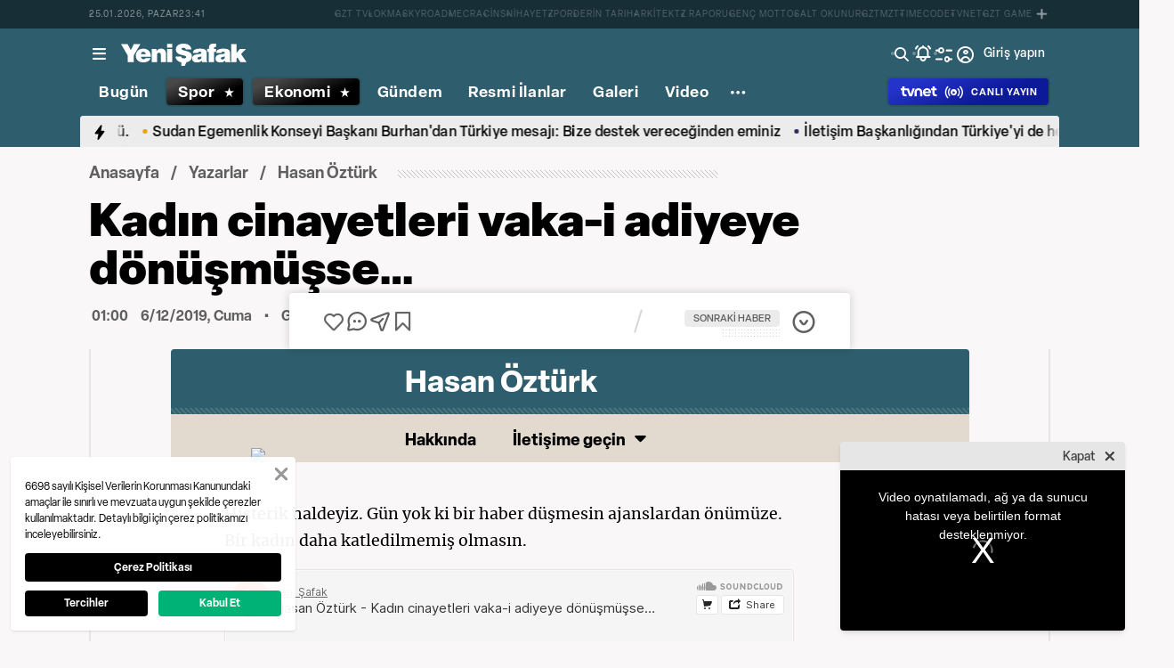

--- FILE ---
content_type: text/html; charset=utf-8
request_url: https://www.yenisafak.com/yazarlar/hasan-ozturk/kadin-cinayetleri-vaka-i-adiyeye-donusmusse-2053575
body_size: 57313
content:
<!doctype html>
<html data-n-head-ssr lang="tr" dir="ltr" data-n-head="%7B%22lang%22:%7B%22ssr%22:%22tr%22%7D,%22dir%22:%7B%22ssr%22:%22ltr%22%7D%7D">
  <head >
    <meta data-n-head="ssr" charset="utf-8"><meta data-n-head="ssr" name="viewport" content="width=device-width, initial-scale=1, maximum-scale=1, shrink-to-fit=no, user-scalable=0"><meta data-n-head="ssr" name="Rating" content="General"><meta data-n-head="ssr" name="Distribution" content="Global"><meta data-n-head="ssr" name="Copyright" content="Yeni Şafak"><meta data-n-head="ssr" name="Classification" content="Consumer"><meta data-n-head="ssr" name="apple-mobile-web-app-capable" content="yes"><meta data-n-head="ssr" name="apple-mobile-web-app-status-bar-style" content="black-translucent"><meta data-n-head="ssr" name="author" data-hid="author" content="Net Yayıncılık Sanayi ve Ticaret A.Ş."><meta data-n-head="ssr" itemprop="genre" content="news"><meta data-n-head="ssr" itemprop="copyrightYear" content="2026"><meta data-n-head="ssr" property="og:site_name" data-hid="og:site_name" content="Yeni Şafak"><meta data-n-head="ssr" property="twitter:domain" content="https://www.yenisafak.com"><meta data-n-head="ssr" name="DC.Type" content="Text"><meta data-n-head="ssr" name="DC.Source" content="Yeni Şafak"><meta data-n-head="ssr" name="DC.Creator" content="Yeni Şafak"><meta data-n-head="ssr" name="DC.Name" content="Yeni Şafak"><meta data-n-head="ssr" name="DC.Publisher" content="Yeni Şafak"><meta data-n-head="ssr" name="DC.Contributor" content="Yeni Şafak"><meta data-n-head="ssr" name="twitter:site" content="@yenisafak"><meta data-n-head="ssr" name="twitter:creator" content="@yenisafak"><meta data-n-head="ssr" name="robots" data-hid="robots" content="index,follow,max-image-preview:large,max-video-preview:-1"><meta data-n-head="ssr" name="google-site-verification" content="79AT13i-RP3"><meta data-n-head="ssr" data-hid="charset" charset="utf-8"><meta data-n-head="ssr" data-hid="mobile-web-app-capable" name="mobile-web-app-capable" content="yes"><meta data-n-head="ssr" data-hid="apple-mobile-web-app-title" name="apple-mobile-web-app-title" content="Yeni Şafak"><meta name="title" content="Kadın cinayetleri vaka-i adiyeye dönüşmüşse…"><meta name="description" content="Histerik haldeyiz. Gün yok ki bir haber düşmesin ajanslardan önümüze. Bir kadın daha katledilmemiş olmasın.Kadınları öldürüyoruz. Kadınları, hani şu“Cennet annelerin ayakları altındadır”diyen Efendimizin tazim ve hürmet etmeyi öğütlediğianneleri… Hani şu“O benim annem”diyerek kız çocuklarımıza örnek gösterdiği Hazreti Fatıma gibikızları, hani şu ilahi kelamda “Onlar birbirlerinin örtüsüdür”denilen örtümüzkadınlarıöldürüyoruz.Her gün bir kadın cinayet haberi düşüyor ajanslardan önümüze. İrkiliyoruz."><meta data-n-head="ssr" name="keywords" content="KADEM, Kadın, Türkiye, Erkek"><meta data-n-head="ssr" name="image" content="https://img.piri.net/piri/upload/3/2023/8/23/0f978b12-69e9w7f2jzd2d97jmagyhc.png"><meta data-n-head="ssr" name="DC.Language" content="tr-TR"><meta data-n-head="ssr" name="DC.Title" content="Kadın cinayetleri vaka-i adiyeye dönüşmüşse… | Hasan Öztürk"><meta data-n-head="ssr" name="DC.Subject" content="Kadın cinayetleri vaka-i adiyeye dönüşmüşse… | Hasan Öztürk"><meta data-n-head="ssr" name="DC.Description" data-hid="DC.description" content="Histerik haldeyiz. Gün yok ki bir haber düşmesin ajanslardan önümüze. Bir kadın daha katledilmemiş olmasın.Kadınları öldürüyoruz. Kadınları, hani şu“Cennet annelerin ayakları altındadır”diyen Efendimizin tazim ve hürmet etmeyi öğütlediğianneleri… Hani şu“O benim annem”diyerek kız çocuklarımıza örnek gösterdiği Hazreti Fatıma gibikızları, hani şu ilahi kelamda “Onlar birbirlerinin örtüsüdür”denilen örtümüzkadınlarıöldürüyoruz.Her gün bir kadın cinayet haberi düşüyor ajanslardan önümüze. İrkiliyoruz."><meta data-n-head="ssr" name="maincategory" content="yazarlar"><meta name="dateModified" content="2019-12-06T09:47:06+03:00"><meta name="datePublished" content="2019-12-06T04:00:00+03:00"><meta name="articleSection" content="columnist"><meta name="articleAuthor" content="Hasan Öztürk"><meta data-n-head="ssr" name="articleId" content="4288412"><meta name="url" content="https://www.yenisafak.com/yazarlar/hasan-ozturk/kadin-cinayetleri-vaka-i-adiyeye-donusmusse-2053575"><meta data-n-head="ssr" name="creator" content="Pho Admin"><meta data-n-head="ssr" itemprop="name" content="Kadın cinayetleri vaka-i adiyeye dönüşmüşse… | Hasan Öztürk"><meta data-n-head="ssr" itemprop="description" content="Histerik haldeyiz. Gün yok ki bir haber düşmesin ajanslardan önümüze. Bir kadın daha katledilmemiş olmasın.Kadınları öldürüyoruz. Kadınları, hani şu“Cennet annelerin ayakları altındadır”diyen Efendimizin tazim ve hürmet etmeyi öğütlediğianneleri… Hani şu“O benim annem”diyerek kız çocuklarımıza örnek gösterdiği Hazreti Fatıma gibikızları, hani şu ilahi kelamda “Onlar birbirlerinin örtüsüdür”denilen örtümüzkadınlarıöldürüyoruz.Her gün bir kadın cinayet haberi düşüyor ajanslardan önümüze. İrkiliyoruz."><meta data-n-head="ssr" itemprop="image" content="https://img.piri.net/piri/upload/3/2023/8/23/0f978b12-69e9w7f2jzd2d97jmagyhc.png"><meta data-n-head="ssr" itemprop="url" content="https://www.yenisafak.com/yazarlar/hasan-ozturk/kadin-cinayetleri-vaka-i-adiyeye-donusmusse-2053575"><meta data-n-head="ssr" itemprop="dateModified" content="2019-12-06T09:47:06+03:00"><meta data-n-head="ssr" itemprop="datePublished" content="2019-12-06T04:00:00+03:00"><meta data-n-head="ssr" itemprop="thumbnailUrl" content="https://img.piri.net/piri/upload/3/2023/8/23/0f978b12-69e9w7f2jzd2d97jmagyhc.png"><meta data-n-head="ssr" itemprop="articleSection" content="columnist"><meta data-n-head="ssr" itemprop="inLanguage" content="tr-TR"><meta data-n-head="ssr" itemprop="keywords" content="KADEM, Kadın, Türkiye, Erkek"><meta data-n-head="ssr" itemprop="alternativeHeadline" content="Kadın cinayetleri vaka-i adiyeye dönüşmüşse…"><meta data-n-head="ssr" itemprop="author" content="Haber Merkezi"><meta data-n-head="ssr" itemprop="wordCount" content=""><meta data-n-head="ssr" property="og:image" content="https://img.piri.net/piri/upload/3/2023/8/23/0f978b12-69e9w7f2jzd2d97jmagyhc.png"><meta data-n-head="ssr" property="og:title" data-hid="og:title" content="Kadın cinayetleri vaka-i adiyeye dönüşmüşse… | Hasan Öztürk"><meta data-n-head="ssr" property="og:description" data-hid="og:description" content="Histerik haldeyiz. Gün yok ki bir haber düşmesin ajanslardan önümüze. Bir kadın daha katledilmemiş olmasın.Kadınları öldürüyoruz. Kadınları, hani şu“Cennet annelerin ayakları altındadır”diyen Efendimizin tazim ve hürmet etmeyi öğütlediğianneleri… Hani şu“O benim annem”diyerek kız çocuklarımıza örnek gösterdiği Hazreti Fatıma gibikızları, hani şu ilahi kelamda “Onlar birbirlerinin örtüsüdür”denilen örtümüzkadınlarıöldürüyoruz.Her gün bir kadın cinayet haberi düşüyor ajanslardan önümüze. İrkiliyoruz."><meta data-n-head="ssr" property="og:url" content="https://www.yenisafak.com/yazarlar/hasan-ozturk/kadin-cinayetleri-vaka-i-adiyeye-donusmusse-2053575"><meta data-n-head="ssr" property="og:locale" content="tr_TR"><meta data-n-head="ssr" property="og:type" data-hid="og:type" content="article"><meta data-n-head="ssr" name="twitter:card" content="summary_large_image"><meta data-n-head="ssr" name="twitter:image" content="https://img.piri.net/piri/upload/3/2023/8/23/0f978b12-69e9w7f2jzd2d97jmagyhc.png"><meta data-n-head="ssr" name="twitter:url" content="https://www.yenisafak.com/yazarlar/hasan-ozturk/kadin-cinayetleri-vaka-i-adiyeye-donusmusse-2053575"><meta data-n-head="ssr" name="twitter:title" content="Kadın cinayetleri vaka-i adiyeye dönüşmüşse… | Hasan Öztürk"><meta data-n-head="ssr" name="twitter:description" content="Histerik haldeyiz. Gün yok ki bir haber düşmesin ajanslardan önümüze. Bir kadın daha katledilmemiş olmasın.Kadınları öldürüyoruz. Kadınları, hani şu“Cennet annelerin ayakları altındadır”diyen Efendimizin tazim ve hürmet etmeyi öğütlediğianneleri… Hani şu“O benim annem”diyerek kız çocuklarımıza örnek gösterdiği Hazreti Fatıma gibikızları, hani şu ilahi kelamda “Onlar birbirlerinin örtüsüdür”denilen örtümüzkadınlarıöldürüyoruz.Her gün bir kadın cinayet haberi düşüyor ajanslardan önümüze. İrkiliyoruz."><meta data-n-head="ssr" property="fb:app_id" data-hid="fb:app_id" content="1440785506190404"><meta data-n-head="ssr" property="fb:pages" data-hid="fb:pages" content="191453580768"><title>Kadın cinayetleri vaka-i adiyeye dönüşmüşse… | Hasan Öztürk</title><link data-n-head="ssr" rel="dns-prefetch" href="//img.piri.net"><link data-n-head="ssr" rel="dns-prefetch" href="//www.google-analytics.com"><link data-n-head="ssr" rel="dns-prefetch" href="//assets.yenisafak.com"><link data-n-head="ssr" rel="dns-prefetch" href="//gdet.hit.gemius.pl"><link data-n-head="ssr" rel="dns-prefetch" href="//trgde.ad ocean.pl"><link data-n-head="ssr" rel="dns-prefetch" href="//api.adsafe.org"><link data-n-head="ssr" rel="dns-prefetch" href="//pagead2.googlesyndication.com"><link data-n-head="ssr" rel="dns-prefetch" href="//securepubads.g.doubleclick.net"><link data-n-head="ssr" data-hid="shortcut-icon" rel="shortcut icon" href="/_nuxt/icons/icon_64x64.643ea4.png"><link data-n-head="ssr" data-hid="apple-touch-icon" rel="apple-touch-icon" href="/_nuxt/icons/icon_512x512.643ea4.png" sizes="512x512"><link data-n-head="ssr" rel="manifest" href="/_nuxt/manifest.f9dd2a6c.json" data-hid="manifest" crossorigin="use-credentials"><link data-n-head="ssr" rel="icon" href="https://assets.yenisafak.com/yenisafak/wwwroot/images/favicon/favicon.png" type="image/png"><link data-n-head="ssr" rel="apple-touch-icon" href="https://assets.yenisafak.com/yenisafak/wwwroot/images/favicon/favicon.png" type="image/png"><link data-n-head="ssr" rel="image_src" href="https://img.piri.net/piri/upload/3/2023/8/23/0f978b12-69e9w7f2jzd2d97jmagyhc.png"><link data-n-head="ssr" rel="canonical" href="https://www.yenisafak.com/yazarlar/hasan-ozturk/kadin-cinayetleri-vaka-i-adiyeye-donusmusse-2053575"><script data-n-head="ssr" type="text/javascript"></script><script data-n-head="ssr" async src="https://pagead2.googlesyndication.com/pagead/js/adsbygoogle.js?client=ca-pub-8794111844124936" crossorigin="anonymous"></script><script data-n-head="ssr" data-hid="gtm-script">if(!window._gtm_init){window._gtm_init=1;(function(w,n,d,m,e,p){w[d]=(w[d]==1||n[d]=='yes'||n[d]==1||n[m]==1||(w[e]&&w[e][p]&&w[e][p]()))?1:0})(window,navigator,'doNotTrack','msDoNotTrack','external','msTrackingProtectionEnabled');(function(w,d,s,l,x,y){w[x]={};w._gtm_inject=function(i){if(w.doNotTrack||w[x][i])return;w[x][i]=1;w[l]=w[l]||[];w[l].push({'gtm.start':new Date().getTime(),event:'gtm.js'});var f=d.getElementsByTagName(s)[0],j=d.createElement(s);j.async=true;j.src='https://www.googletagmanager.com/gtm.js?id='+i;f.parentNode.insertBefore(j,f);};w[y]('GTM-KNN8VHW')})(window,document,'script','dataLayer','_gtm_ids','_gtm_inject')}</script><script data-n-head="ssr" data-hid="NewsArticle" type="application/ld+json">{"@context":"https://schema.org","@type":"NewsArticle","description":"Histerik haldeyiz. Gün yok ki bir haber düşmesin ajanslardan önümüze. Bir kadın daha katledilmemiş olmasın.Kadınları öldürüyoruz. Kadınları, hani şu“Cennet annelerin ayakları altındadır”diyen Efendimizin tazim ve hürmet etmeyi öğütlediğianneleri… Hani şu“O benim annem”diyerek kız çocuklarımıza örnek gösterdiği Hazreti Fatıma gibikızları, hani şu ilahi kelamda “Onlar birbirlerinin örtüsüdür”denilen örtümüzkadınlarıöldürüyoruz.Her gün bir kadın cinayet haberi düşüyor ajanslardan önümüze. İrkiliyoruz.","mainEntityOfPage":"https://www.yenisafak.com/yazarlar/hasan-ozturk/kadin-cinayetleri-vaka-i-adiyeye-donusmusse-2053575","url":"https://www.yenisafak.com/yazarlar/hasan-ozturk/kadin-cinayetleri-vaka-i-adiyeye-donusmusse-2053575","inLanguage":"tr","dateModified":"2019-12-06T09:47:06+03:00","datePublished":"2019-12-06T04:00:00+03:00","headline":"Kadın cinayetleri vaka-i adiyeye dönüşmüşse…","alternativeHeadline":"Kadın cinayetleri vaka-i adiyeye dönüşmüşse…","copyrightYear":"2019","isAccessibleForFree":"https://schema.org/False","image":{"@type":"ImageObject","url":"https://img.piri.net/piri/upload/3/2023/8/23/0f978b12-69e9w7f2jzd2d97jmagyhc.png","width":"753","height":"422","caption":null},"author":{"@type":"Person","name":"Haber Merkezi"},"publisher":{"@type":"NewsMediaOrganization","id":"https://www.yenisafak.com#publisher","name":"Yeni Şafak"},"copyrightHolder":{"@type":"NewsMediaOrganization","id":"https://www.yenisafak.com#publisher","name":"Yeni Şafak"},"sourceOrganization":{"@type":"NewsMediaOrganization","id":"https://www.yenisafak.com#publisher","name":"Yeni Şafak"},"hasPart":{"@type":"WebPageElement","isAccessibleForFree":"https://schema.org/False","value":"Histerik haldeyiz. Gün yok ki bir haber düşmesin ajanslardan önümüze. Bir kadın daha katledilmemiş olmasın.Kadınları öldürüyoruz. Kadınları, hani şu  diyen Efendimizin tazim ve hürmet etmeyi öğütlediği … Hani şu  diyerek kız çocuklarımıza örnek gösterdiği Hazreti Fatıma gibi , hani şu ilahi kelamda “ denilen örtümüz  öldürüyoruz.Her gün bir kadın cinayet haberi düşüyor ajanslardan önümüze. İrkiliyoruz. Histerik haldeyiz. Kadınları, hani o “” olanları, “” olanları, ana, eş, evlat, yaren olanları; mahremlerimizi hani şu  öldürüyoruz.Neden peki?Neden?Sorup durduğumuz sorunun, arayıp durduğumuz cevapları ürkütücü.Bir katil diyor ki, Diğeri diyor ki, “.”Bir başkası, “.”Birisi de “Bu mudur?Bu mudur Allah aşkına..!Bir de karşısındakini “” gibi görenler… diyor ama sevdiğini katlediyor. “” diyor ama onun başka bir hayat kurmasına izin vermiyor. Öldürüyor. Hormonlarına gem vurmak yerine yüz vermeyen kadının canına kast ediyor. Öldürüyor.Bu nedir Allah aşkına, bu nedir?Kimi sapkın, kimi “erkeklik” bellemiş şiddeti; öldürüyor!İslamlık bu mudur? Türklük bu mudur? Töre bu mudur Allah aşkına!Din  diyor, çıkıp “Töre, “” diyor, kaldırımda çocuğuyla çaresizce bekleşen kadına saldırıyor.Ne örf, ne töre ne din “” demiyor ama o öldürüyor, zulmediyor, işkence ediyor. diye efeleniyor. “Boşandım, ama başkasına yar etmem” diyor öldürüyor.“ diye öldürüyor. “” diyor öldürüyor.Sonra birileri “” ile başlıyor:Histerik haldeyiz. Bir başka toplumda, bir başka memlekette olunca “Olur mu böyle şeyler” dediklerimizin tam da göbeğindeyiz.Kadınları bir bir öldürüyoruz!Sonra çıkıp, “” diye söze başlayanları, “”yla tehdit ediyoruz. Kadınlara pozitif ayrımcılıktan söz edenlerin neredeyse tamamını “”, kadın hakları savunucularını “olarak yaftalıyoruz.Ondan sonra da evimize gidip televizyonun kumandasını alıp düğmeye bastığımızda açılan ekranda “diye başlayan haberi dinlerken, “Sanki o cinayet uzayda işlenmiş, sanki o cinayeti işleyen bir uzaylıymış, sanki maktul bir uzaylıymış” gibi… Sanki bir aksiyon filmi izliyormuş gibi serinkanlıca çayımızı yudumluyoruz.  O karakterin etrafına şiddet üzerinden tahakküm kurmasını keyifle izliyoruz.Türkiye’de toplumsal doku bozuldu, bozuluyor. Toplumsal dönüşümün lokomotifi ne yasalar ne sözleşmeler bana göre.Birincil sorumlu maalesef beyaz ekran. Beyaz ekrandaki rol modeller. Güçlü erkek rolündeki ana karakterlerin silah, şiddet gösterileri… Ana karakter kadınların ya güzel ama ezik, ya entrikacı halleri… Maalesef ertesi günü televizyon mutfaklarında masaya yatırılan reyting ölçümlerinde listenin başında yer alıyor.Sonuç, rol modeller üzerinden toplumsal dönüşüm yaşanıyor. Rol modeller üzerinden şiddet eğilimi artıyor. Kadına yönelik şiddet ve en vahimi cinayetler vakayı adiye haline geliyor. Bir önceki yazının başlığı ti. Yazı bazı çevreleri rahatsız etti. Benim açımdansa bir turnusol kağıdı gibiydi. Zira, “ üzerinden bir süredir yürüyen muhalefetin “” tartışmalarıyla nasıl bir noktaya evrildiğini görme şansına sahip oldum. Sosyal medyadan hakaret edenlere misliyle hakaretlerini iade ediyorum. Buna mukabil en ağır eleştirileri de çok kıymetli buluyorum, tartışmaya katkı olarak görüyorum. Dindarlık kisvesi altında “terbiyesizlik” yapanlarıysa ademe mahkum ediyorum."}}</script><script data-n-head="ssr" data-hid="WebPage" type="application/ld+json">{"@context":"https://schema.org","@type":"WebPage","name":"Kadın cinayetleri vaka-i adiyeye dönüşmüşse…","description":"Histerik haldeyiz. Gün yok ki bir haber düşmesin ajanslardan önümüze. Bir kadın daha katledilmemiş olmasın.Kadınları öldürüyoruz. Kadınları, hani şu“Cennet annelerin ayakları altındadır”diyen Efendimizin tazim ve hürmet etmeyi öğütlediğianneleri… Hani şu“O benim annem”diyerek kız çocuklarımıza örnek gösterdiği Hazreti Fatıma gibikızları, hani şu ilahi kelamda “Onlar birbirlerinin örtüsüdür”denilen örtümüzkadınlarıöldürüyoruz.Her gün bir kadın cinayet haberi düşüyor ajanslardan önümüze. İrkiliyoruz.","url":"https://www.yenisafak.com/yazarlar/hasan-ozturk/kadin-cinayetleri-vaka-i-adiyeye-donusmusse-2053575","inLanguage":"tr","datePublished":"2019-12-06T04:00:00+03:00","dateModified":"2019-12-06T09:47:06+03:00"}</script><script data-n-head="ssr" data-hid="NewsMediaOrganization" type="application/ld+json">{"@context":"https://schema.org","@type":"NewsMediaOrganization","url":"https://www.yenisafak.com","masthead":"https://www.yenisafak.com/kurumsal/kunye","sameAs":["https://www.facebook.com/YeniSafak/","https://twitter.com/yenisafak","https://tr.linkedin.com/company/yenisafak","https://www.youtube.com/channel/UCClO1RgRkaOcC9cLj-bLuEw","https://www.instagram.com/yenisafak/"],"foundingDate":"19 Eylül 1994","logo":{"@type":"ImageObject","url":"https://assets.yenisafak.com/yenisafak/wwwroot/images/yenisafak-logo.svg","width":"107","height":"60","contentUrl":"https://assets.yenisafak.com/yenisafak/wwwroot/images/yenisafak-logo.svg","creditText":"Yeni Şafak"},"diversityPolicy":"https://www.yenisafak.com/kurumsal/kisiselverilerinkorunmasi","ethicsPolicy":"https://www.yenisafak.com/kurumsal/kullanimsartlari"}</script><link rel="preload" href="/_nuxt/d0c136a.js" as="script"><link rel="preload" href="/_nuxt/2ea1091.js" as="script"><link rel="preload" href="/_nuxt/css/ae302b6.css" as="style"><link rel="preload" href="/_nuxt/a7b96e5.js" as="script"><link rel="preload" href="/_nuxt/css/d944de6.css" as="style"><link rel="preload" href="/_nuxt/4ed9966.js" as="script"><link rel="preload" href="/_nuxt/fonts/Elza-Regular.781c5fd.woff2" as="font" type="font/woff2" crossorigin><link rel="preload" href="/_nuxt/fonts/Elza-Medium.487b372.woff2" as="font" type="font/woff2" crossorigin><link rel="preload" href="/_nuxt/fonts/Elza-Bold.61e708a.woff2" as="font" type="font/woff2" crossorigin><link rel="preload" href="/_nuxt/fonts/segoe-ui-regular.270911e.woff2" as="font" type="font/woff2" crossorigin><link rel="preload" href="/_nuxt/fonts/segoe-ui-semibold.637752c.woff2" as="font" type="font/woff2" crossorigin><link rel="preload" href="/_nuxt/fonts/al-jazeera-arabic-bold.8f365d7.woff2" as="font" type="font/woff2" crossorigin><link rel="preload" href="/_nuxt/fonts/al-jazeera-arabic-light.3048511.woff2" as="font" type="font/woff2" crossorigin><link rel="preload" href="/_nuxt/fonts/al-jazeera-arabic-regular.2f6acb1.woff2" as="font" type="font/woff2" crossorigin><link rel="preload" href="/_nuxt/fonts/Elza-Semibold.409ee5e.woff2" as="font" type="font/woff2" crossorigin><link rel="preload" href="/_nuxt/fonts/Elza-Black.ef310d1.woff2" as="font" type="font/woff2" crossorigin><link rel="preload" href="/_nuxt/fonts/segoe-ui-bold.6a00c78.woff2" as="font" type="font/woff2" crossorigin><link rel="preload" href="/_nuxt/fonts/merriweather-lightitalic.4c7fb2a.woff2" as="font" type="font/woff2" crossorigin><link rel="preload" href="/_nuxt/fonts/merriweather-regular.fd3fc40.woff2" as="font" type="font/woff2" crossorigin><link rel="preload" href="/_nuxt/fonts/merriweather-light.7ab6d0f.woff2" as="font" type="font/woff2" crossorigin><link rel="preload" href="/_nuxt/fonts/merriweather-italic.88027ca.woff2" as="font" type="font/woff2" crossorigin><link rel="preload" href="/_nuxt/fonts/merriweather-bold.0fc27b4.woff2" as="font" type="font/woff2" crossorigin><link rel="preload" href="/_nuxt/fonts/merriweather-blackitalic.e7defa3.woff2" as="font" type="font/woff2" crossorigin><link rel="preload" href="/_nuxt/fonts/merriweather-black.07d8f43.woff2" as="font" type="font/woff2" crossorigin><link rel="preload" href="/_nuxt/fonts/merriweather-bolditalic.4e6157f.woff2" as="font" type="font/woff2" crossorigin><link rel="preload" href="/_nuxt/fonts/ys-web.5cf80df.ttf" as="font" type="font/ttf" crossorigin><link rel="preload" href="/_nuxt/fonts/Nafees.195f6ae.woff" as="font" type="font/woff" crossorigin><link rel="preload" href="/_nuxt/fonts/ys-web.86bdce5.woff" as="font" type="font/woff" crossorigin><link rel="preload" href="/_nuxt/css/51e9839.css" as="style"><link rel="preload" href="/_nuxt/32944b0.js" as="script"><link rel="preload" href="/_nuxt/7710c61.js" as="script"><link rel="preload" href="/_nuxt/css/8387e4c.css" as="style"><link rel="preload" href="/_nuxt/dd5c44d.js" as="script"><link rel="preload" href="/_nuxt/css/77054d9.css" as="style"><link rel="preload" href="/_nuxt/2fa4494.js" as="script"><link rel="preload" href="/_nuxt/css/482eeee.css" as="style"><link rel="preload" href="/_nuxt/2cc2565.js" as="script"><link rel="preload" href="/_nuxt/css/e416292.css" as="style"><link rel="preload" href="/_nuxt/05b8f94.js" as="script"><link rel="preload" href="/_nuxt/css/9183d19.css" as="style"><link rel="preload" href="/_nuxt/aa8db68.js" as="script"><link rel="preload" href="/_nuxt/css/30f68ae.css" as="style"><link rel="preload" href="/_nuxt/021537d.js" as="script"><link rel="stylesheet" href="/_nuxt/css/ae302b6.css"><link rel="stylesheet" href="/_nuxt/css/d944de6.css"><link rel="stylesheet" href="/_nuxt/css/51e9839.css"><link rel="stylesheet" href="/_nuxt/css/8387e4c.css"><link rel="stylesheet" href="/_nuxt/css/77054d9.css"><link rel="stylesheet" href="/_nuxt/css/482eeee.css"><link rel="stylesheet" href="/_nuxt/css/e416292.css"><link rel="stylesheet" href="/_nuxt/css/9183d19.css"><link rel="stylesheet" href="/_nuxt/css/30f68ae.css">
  </head>
  <body >
    <div id="portal-body-prepend"></div>
    <script data-n-head="ssr" data-hid="nuxt-color-mode-script" data-pbody="true">!function(){"use strict";var e=window,s=document,o=s.documentElement,a=["dark","light"],t=window.localStorage.getItem("nuxt-color-mode")||"system",c="system"===t?l():t,i=s.body.getAttribute("data-color-mode-forced");function r(e){var s=""+e+"";o.classList?o.classList.add(s):o.className+=" "+s}function n(s){return e.matchMedia("(prefers-color-scheme"+s+")")}function l(){if(e.matchMedia&&"not all"!==n("").media)for(var s of a)if(n(":"+s).matches)return s;return"light"}i&&(c=i),r(c),e["__NUXT_COLOR_MODE__"]={preference:t,value:c,getColorScheme:l,addClass:r,removeClass:function(e){var s=""+e+"";o.classList?o.classList.remove(s):o.className=o.className.replace(new RegExp(s,"g"),"")}}}();
</script><noscript data-n-head="ssr" data-hid="gtm-noscript" data-pbody="true"><iframe src="https://www.googletagmanager.com/ns.html?id=GTM-KNN8VHW&" height="0" width="0" style="display:none;visibility:hidden" title="gtm"></iframe></noscript><div data-server-rendered="true" id="__nuxt"><!----><div id="__layout"><div data-fetch-key="0" class="ys-layout" style="--ys-category-color:#2e5d6d;"><div class="ys-header"><div><div class="ys-header-brands-bg"></div><div class="ys-header-brands ys-row collapsed"><ul class="ys-header-brands-date ys-separated"><li>26.01.2026, Pazartesi</li><li>02:40</li></ul><div class="grow"></div><ul class="ys-header-brands-list ys-separated"><li><div class="ys-link"><a href="https://gzttv.tr/" target="_blank" title="GZT TV">GZT TV</a></div></li><li><div class="ys-link"><a href="https://www.gzt.com/lokma" target="_blank" title="LOKMA">LOKMA</a></div></li><li><div class="ys-link"><a href="https://www.gzt.com/skyroad" target="_blank" title="SKYROAD">SKYROAD</a></div></li><li><div class="ys-link"><a href="https://www.gzt.com/mecra" target="_blank" title="MECRA">MECRA</a></div></li><li><div class="ys-link"><a href="https://www.gzt.com/cins" target="_blank" title="CİNS">CİNS</a></div></li><li><div class="ys-link"><a href="https://www.gzt.com/nihayet" target="_blank" title="NİHAYET">NİHAYET</a></div></li><li><div class="ys-link"><a href="https://www.gzt.com/zpor" target="_blank" title="ZPOR">ZPOR</a></div></li><li><div class="ys-link"><a href="https://www.gzt.com/derin-tarih" target="_blank" title="DERİN TARIH ">DERİN TARIH </a></div></li><li><div class="ys-link"><a href="https://www.gzt.com/arkitekt" target="_blank" title="ARKİTEKT">ARKİTEKT</a></div></li><li><div class="ys-link"><a href="https://www.gzt.com/z-raporu" target="_blank" title="Z RAPORU">Z RAPORU</a></div></li><li><div class="ys-link"><a href="https://www.gzt.com/genc-motto" target="_blank" title="GENÇ MOTTO">GENÇ MOTTO</a></div></li><li><div class="ys-link"><a href="https://www.gzt.com/salt-okunur" target="_blank" title="SALT OKUNUR">SALT OKUNUR</a></div></li><li><div class="ys-link"><a href="https://www.gzt.com/gztmzt" target="_blank" title="GZTMZT">GZTMZT</a></div></li><li><div class="ys-link"><a href="https://www.gzt.com/timecode" target="_blank" title="TIMECODE">TIMECODE</a></div></li><li><div class="ys-link"><a href="https://www.gzt.com/tvnet" target="_blank" title="TVNET">TVNET</a></div></li><li><div class="ys-link"><a href="https://www.gzt.com/gzt-game" target="_blank" title="GZT GAME">GZT GAME</a></div></li><li><div class="ys-link"><a href="https://www.gzt.com/islam-sanatlari" target="_blank" title="İSLAM SANATLARI">İSLAM SANATLARI</a></div></li><li><div class="ys-link"><a href="https://www.gzt.com/ketebe" target="_blank" title="KETEBE">KETEBE</a></div></li><li><div class="ys-link"><a href="https://www.gzt.com/gercek-hayat" target="_blank" title="GERÇEK HAYAT">GERÇEK HAYAT</a></div></li><li><div class="ys-link"><a href="https://www.gzt.com/post-oyku" target="_blank" title="POST ÖYKÜ">POST ÖYKÜ</a></div></li></ul><button type="button"><i class="icon-close"></i></button></div></div><div class="ys-header-sticky !sticky"><div class="ys-header-main ys-row"><div class="ys-header-main-content"><div class="ys-dialog ys-dialog-modal ys-popover hamburger-menu-dropdown"><div class="ys-dialog__trigger"><div class="ys-button-wrapper hamburger-menu-dropdown__triggerButton"><button type="button" class="ys-button ys-icon-left only-icon"><div class="icon cap-of-icon ys-button__icon"><i class="icon-menu" style="background-color:transparent;font-size:1.8rem;"></i><!----><!----></div><!----><!----></button></div></div><div class="_overlay"><div class="_scroller"><div class="_viewer"><div class="ys-dialog-content"><div class="ys-dialog-body"><div color="#ffff" class="ys-button-wrapper hamburger-menu-dropdown__closeButton"><button type="button" color="#ffff" class="ys-button ys-icon-left only-icon"><div class="icon cap-of-icon ys-button__icon"><i class="icon-close" style="background-color:transparent;font-size:2rem;"></i><!----><!----></div><!----><!----></button></div><div class="ys-hamburger-menu z-50"><div class="menu"><div class="nav-sections"><div class="nav-section"><ul class="menu-item"><li data-index="0" class="item"><div class="ys-link"><a href="/" title="Bugün" class="router-link-active">Bugün</a></div><div class="icon cap-of-icon icon-button--desktop"><i class="icon-chevron-right" style="background-color:transparent;font-size:1.4rem;"></i><!----><!----></div><!----></li><!----><li data-index="1" class="item"><div class="ys-link"><a href="/gundem" title="Gündem">Gündem</a></div><div class="icon cap-of-icon icon-button--desktop"><i class="icon-chevron-right" style="background-color:transparent;font-size:1.4rem;"></i><!----><!----></div><div class="ys-button-wrapper icon-button--mobile"><button type="button" class="ys-button ys-icon-left only-icon"><div class="icon cap-of-icon ys-button__icon"><i class="icon-chevron-left" style="background-color:transparent;font-size:1.4rem;"></i><!----><!----></div><!----><!----></button></div></li><!----><li data-index="2" class="item"><div class="ys-link"><a href="/dunya" title="Dünya">Dünya</a></div><div class="icon cap-of-icon icon-button--desktop"><i class="icon-chevron-right" style="background-color:transparent;font-size:1.4rem;"></i><!----><!----></div><div class="ys-button-wrapper icon-button--mobile"><button type="button" class="ys-button ys-icon-left only-icon"><div class="icon cap-of-icon ys-button__icon"><i class="icon-chevron-left" style="background-color:transparent;font-size:1.4rem;"></i><!----><!----></div><!----><!----></button></div></li><!----><li data-index="3" class="item"><div class="ys-link"><a href="/yazarlar" title="Yazarlar" class="router-link-active">Yazarlar</a></div><div class="icon cap-of-icon icon-button--desktop"><i class="icon-chevron-right" style="background-color:transparent;font-size:1.4rem;"></i><!----><!----></div><div class="ys-button-wrapper icon-button--mobile"><button type="button" class="ys-button ys-icon-left only-icon"><div class="icon cap-of-icon ys-button__icon"><i class="icon-chevron-left" style="background-color:transparent;font-size:1.4rem;"></i><!----><!----></div><!----><!----></button></div></li><!----><li data-index="4" class="item"><div class="ys-link"><a href="/spor" title="Spor">Spor</a></div><div class="icon cap-of-icon icon-button--desktop"><i class="icon-chevron-right" style="background-color:transparent;font-size:1.4rem;"></i><!----><!----></div><div class="ys-button-wrapper icon-button--mobile"><button type="button" class="ys-button ys-icon-left only-icon"><div class="icon cap-of-icon ys-button__icon"><i class="icon-chevron-left" style="background-color:transparent;font-size:1.4rem;"></i><!----><!----></div><!----><!----></button></div></li><!----><li data-index="5" class="item"><div class="ys-link"><a href="/ekonomi" title="Ekonomi">Ekonomi</a></div><div class="icon cap-of-icon icon-button--desktop"><i class="icon-chevron-right" style="background-color:transparent;font-size:1.4rem;"></i><!----><!----></div><div class="ys-button-wrapper icon-button--mobile"><button type="button" class="ys-button ys-icon-left only-icon"><div class="icon cap-of-icon ys-button__icon"><i class="icon-chevron-left" style="background-color:transparent;font-size:1.4rem;"></i><!----><!----></div><!----><!----></button></div></li><!----><li data-index="6" class="item"><div class="ys-link"><a href="/resmi-ilanlar" title="Resmi İlanlar">Resmi İlanlar</a></div><!----><!----></li><!----><li data-index="7" class="item"><div class="ys-link"><a href="/teknoloji" title="Teknoloji">Teknoloji</a></div><div class="icon cap-of-icon icon-button--desktop"><i class="icon-chevron-right" style="background-color:transparent;font-size:1.4rem;"></i><!----><!----></div><div class="ys-button-wrapper icon-button--mobile"><button type="button" class="ys-button ys-icon-left only-icon"><div class="icon cap-of-icon ys-button__icon"><i class="icon-chevron-left" style="background-color:transparent;font-size:1.4rem;"></i><!----><!----></div><!----><!----></button></div></li><!----><li data-index="8" class="item"><div class="ys-link"><a href="/hayat" title="Hayat">Hayat</a></div><div class="icon cap-of-icon icon-button--desktop"><i class="icon-chevron-right" style="background-color:transparent;font-size:1.4rem;"></i><!----><!----></div><div class="ys-button-wrapper icon-button--mobile"><button type="button" class="ys-button ys-icon-left only-icon"><div class="icon cap-of-icon ys-button__icon"><i class="icon-chevron-left" style="background-color:transparent;font-size:1.4rem;"></i><!----><!----></div><!----><!----></button></div></li><!----><li data-index="9" class="item"><div class="ys-link"><a href="/video" title="Video">Video</a></div><div class="icon cap-of-icon icon-button--desktop"><i class="icon-chevron-right" style="background-color:transparent;font-size:1.4rem;"></i><!----><!----></div><div class="ys-button-wrapper icon-button--mobile"><button type="button" class="ys-button ys-icon-left only-icon"><div class="icon cap-of-icon ys-button__icon"><i class="icon-chevron-left" style="background-color:transparent;font-size:1.4rem;"></i><!----><!----></div><!----><!----></button></div></li><!----><li data-index="10" class="item"><div class="ys-link"><a href="/infografik" title="İnfografik">İnfografik</a></div><div class="icon cap-of-icon icon-button--desktop"><i class="icon-chevron-right" style="background-color:transparent;font-size:1.4rem;"></i><!----><!----></div><div class="ys-button-wrapper icon-button--mobile"><button type="button" class="ys-button ys-icon-left only-icon"><div class="icon cap-of-icon ys-button__icon"><i class="icon-chevron-left" style="background-color:transparent;font-size:1.4rem;"></i><!----><!----></div><!----><!----></button></div></li><!----><li data-index="11" class="item"><div class="ys-link"><a href="/galeri" title="Galeri">Galeri</a></div><div class="icon cap-of-icon icon-button--desktop"><i class="icon-chevron-right" style="background-color:transparent;font-size:1.4rem;"></i><!----><!----></div><div class="ys-button-wrapper icon-button--mobile"><button type="button" class="ys-button ys-icon-left only-icon"><div class="icon cap-of-icon ys-button__icon"><i class="icon-chevron-left" style="background-color:transparent;font-size:1.4rem;"></i><!----><!----></div><!----><!----></button></div></li><!----><div data-index="12" class="line"></div><!----><li data-index="13" class="item"><div class="ys-link"><a href="/hava-durumu" title="Hava Durumu">Hava Durumu</a></div><!----><!----></li><!----><li data-index="14" class="item"><div class="ys-link"><a href="/namaz-vakitleri" title="Namaz Vakitleri">Namaz Vakitleri</a></div><!----><!----></li><!----><div data-index="15" class="line"></div><!----><li data-index="16" class="item"><div class="ys-link"><a href="/kurumsal/iletisim" title="İletişim">İletişim</a></div><div class="icon cap-of-icon icon-button--desktop"><i class="icon-chevron-right" style="background-color:transparent;font-size:1.4rem;"></i><!----><!----></div><div class="ys-button-wrapper icon-button--mobile"><button type="button" class="ys-button ys-icon-left only-icon"><div class="icon cap-of-icon ys-button__icon"><i class="icon-chevron-left" style="background-color:transparent;font-size:1.4rem;"></i><!----><!----></div><!----><!----></button></div></li><!----></ul></div><!----></div></div><!----></div></div></div></div><div class="_spacer"></div></div></div></div><a href="/" title="Yeni Şafak"><div><img src="https://assets.yenisafak.com/yenisafak/wwwroot/images/logo/yenisafak_logo.svg" alt="Yeni Şafak" width="141px" height="25px" class="ys-img"></div></a></div><!----><div class="grow"></div><!----></div></div><div><div class="ys-header-categories ys-row mobile-hide tablet-hide"><div class="ys-header-categories__inner"><ul><li class="menu-"><div class="ys-link"><a href="/" title="Haberler" class="router-link-active"><span>Bugün</span></a></div></li><li class="menu-spor"><div class="ys-link"><a href="/spor" title="Spor Haberleri"><span>Spor</span></a></div></li><li class="menu-ekonomi"><div class="ys-link"><a href="/ekonomi" title="Ekonomi Haberleri"><span>Ekonomi</span></a></div></li><li class="menu-gundem"><div class="ys-link"><a href="/gundem" title="Gündem Haberleri"><span>Gündem</span></a></div></li><li class="menu-resmi-ilanlar"><div class="ys-link"><a href="/resmi-ilanlar" title="Resmi İlanlar Haberleri"><span>Resmi İlanlar</span></a></div></li><li class="menu-galeri"><div class="ys-link"><a href="/galeri" title="Galeri Haberleri"><span>Galeri</span></a></div></li><li class="menu-video"><div class="ys-link"><a href="/video" title="Video Haberleri"><span>Video</span></a></div></li><div class="ys-dialog ys-dialog-modal ys-popover more-categories-dropdown"><div class="ys-dialog__trigger"><div class="ys-button-wrapper"><button type="button" class="ys-button ys-icon-left ys-rounded only-icon"><div class="icon cap-of-icon ys-button__icon"><i class="icon-dots-horizontal" style="background-color:transparent;font-size:2rem;"></i><!----><!----></div><!----><!----></button></div></div><div class="_overlay"><div class="_scroller"><div class="_viewer"><div class="ys-dialog-content"><div class="ys-dialog-body"><div class="ys-popover-list"><div class="ys-link"><a href="/dunya" title="Dünya Haberleri">Dünya</a></div></div><div class="ys-popover-list"><div class="ys-link"><a href="/teknoloji" title="Teknoloji Haberleri">Teknoloji</a></div></div><div class="ys-popover-list"><div class="ys-link"><a href="/yazarlar" class="router-link-active">Yazarlar</a></div></div><div class="ys-popover-list"><div class="ys-link"><a href="/hayat" title="Hayat Haberleri">Hayat</a></div></div><div class="ys-popover-list"><div class="ys-link"><a href="/dusunce-gunlugu" title="Düşünce Günlüğü Haberleri">Düşünce Günlüğü</a></div></div><div class="ys-popover-list"><div class="ys-link"><a href="/check-z" title="Check Z Haberleri">Check Z</a></div></div><div class="ys-popover-list"><div class="ys-link"><a href="/video/arka-plan" title="Arka Plan Haberleri">Arka Plan</a></div></div><div class="ys-popover-list"><div class="ys-link"><a href="/benim-hikayem" title="Benim Hikayem Haberleri">Benim Hikayem</a></div></div><div class="ys-popover-list"><div class="ys-link"><a href="/savunmadaki-turkler" title="Savunmadaki Türkler Haberleri">Savunmadaki Türkler</a></div></div><div class="ys-popover-list"><div class="ys-link"><a href="/tabuta-sigmayanlar" title="Tabuta Sığmayanlar Haberleri">Tabuta Sığmayanlar</a></div></div><div class="ys-popover-list"><div class="ys-link"><a href="/infografik" title="İnfografik Haberleri">İnfografik</a></div></div><div class="ys-popover-list"><div class="ys-link"><a href="/karikatur" title="Çizerler Haberleri">Çizerler</a></div></div><div class="ys-popover-list"><div class="ys-link"><a href="/son-dakika" title="Son Dakika Haberleri">Son Dakika</a></div></div></div></div></div><div class="_spacer"></div></div></div></div></ul><div class="ys-link ys-header-categories__liveButton"><a href="/tvnet-canli-yayin" title="CANLI YAYIN"><div><img src="/tvnet-logo.svg" alt="tvnet" class="ys-img"></div><div class="icon cap-of-icon"><i class="icon-live-v2" style="color:#fff;background-color:transparent;font-size:2rem;"></i><!----><!----></div><span class="ys-header-categories__mobileText">C</span><span class="mobile-hide tablet-hide">CANLI YAYIN</span></a></div></div></div></div><div><div class="ys-row client-only-placeholder"><div class="ys-breaking-news-widget-skeleton mobile-hide tablet-hide"><div class="ys-breaking-news-widget-skeleton__inner"><svg viewBox="0 0 1100 43" version="1.1" preserveAspectRatio="xMidYMid meet" class="skeleton"><rect clip-path="url(#qexqyq04jx)" x="0" y="0" width="1100" height="43" style="fill:url(#csbn4hmuzvj);"></rect><defs><clipPath id="qexqyq04jx"><rect x="0" y="0" rx="0" ry="0" width="100%" height="43"></rect></clipPath><linearGradient id="csbn4hmuzvj"><stop offset="0%" stop-color="#555" stop-opacity="1"><animate attributeName="offset" values="-2; 1" dur="2s" repeatCount="indefinite"></animate></stop><stop offset="50%" stop-color="#444" stop-opacity="1"><animate attributeName="offset" values="-1.5; 1.5" dur="2s" repeatCount="indefinite"></animate></stop><stop offset="100%" stop-color="#555" stop-opacity="1"><animate attributeName="offset" values="-1; 2" dur="2s" repeatCount="indefinite"></animate></stop></linearGradient></defs></svg><div class="ys-link hidden"><a href="/gundem/diyarbakir-emniyet-mudurlugu-onune-el-yapimi-patlayici-atildi-4791517" title="Valilik sıcak gelişmeyi duyurdu: Diyarbakır İl Emniyet Müdürlüğü Ana Hizmet Binası önüne el yapımı patlayıcı atıldı"><span>Valilik sıcak gelişmeyi duyurdu: Diyarbakır İl Emniyet Müdürlüğü Ana Hizmet Binası önüne el yapımı patlayıcı atıldı</span></a></div><div class="ys-link hidden"><a href="/spor/fenerbahce-1-1-goztepe-mac-ozeti-izle-video-4791434" title="Fenerbahçe sahasında Göztepe ile 1-1 berabere kalarak zirvenin üç puan gerisine düştü."><span>Fenerbahçe sahasında Göztepe ile 1-1 berabere kalarak zirvenin üç puan gerisine düştü.</span></a></div><div class="ys-link hidden"><a href="/dunya/sudan-egemenlik-konseyi-baskani-burhandan-turkiye-mesaji-once-allaha-sonra-erdogana-guveniyoruz-4791488" title="Sudan Egemenlik Konseyi Başkanı Burhan'dan Türkiye mesajı: Bize destek vereceğinden eminiz"><span>Sudan Egemenlik Konseyi Başkanı Burhan'dan Türkiye mesajı: Bize destek vereceğinden eminiz</span></a></div><div class="ys-link hidden"><a href="/gundem/iletisim-baskanligindan-turkiyeyi-de-hedef-alan-deas-iddialarina-yalanlama-goruntuler-asilsiz-4791482" title="İletişim Başkanlığından Türkiye'yi de hedef alan iddialara yalanlama"><span>İletişim Başkanlığından Türkiye'yi de hedef alan iddialara yalanlama</span></a></div><div class="ys-link hidden"><a href="/video-galeri/dunya/pkkypgnin-rakkadaki-aktan-hapishanesinde-tuttugu-126-cocuk-ozgurlugune-kavustu-4791341" title="PKK/YPG tarafından Rakka’daki Aktan Hapishanesi’nde tutulan 126 çocuk özgürlüğüne kavuştu"><span>PKK/YPG tarafından Rakka’daki Aktan Hapishanesi’nde tutulan 126 çocuk özgürlüğüne kavuştu</span></a></div></div></div></div></div></div><!----><!----><div class="layout-top-banner"><section class="layout-inner__section"><!----></section></div><div class="layout-inner"><div data-fetch-key="AuthorDetail:0" class="detail-page author-column-detail"><div class="wrapper"><!----><div class="ys-breadcrumb"><div class="ys-breadcrumb-content"><div class="ys-breadcrumb-content__category"><a href="/" title="Anasayfa" class="nuxt-link-active">Anasayfa</a></div><div class="ys-breadcrumb-content__category"><a href="/yazarlar" title="Yazarlar" class="nuxt-link-active">Yazarlar</a></div><div class="ys-breadcrumb-content__category ys-breadcrumb-content__subcategory "><a href="/yazarlar/hasan-ozturk" title="Hasan Öztürk" class="nuxt-link-active">Hasan Öztürk</a></div></div><div class="ys-breadcrumb-content-line"></div></div><section class="author-column-detail__section"><div property="articleBody" id="2053575" class="author-column-detail-news-content"><div class="ys-detail-news-meta"><div class="ys-detail-news-meta-text"><h1 class="ys-detail-news-meta-text__title">Kadın cinayetleri vaka-i adiyeye dönüşmüşse…</h1></div><div class="ys-detail-news-meta-info"><!----><div class="ys-detail-news-meta-info__date ys-detail-news-meta-info__noneSignature"><span class="hours">04:00</span><span>6/12/2019, Cuma</span></div><div class="ys-detail-news-meta-info__updated">G: <span>6/12/2019, Cuma</span></div></div><!----></div><div class="author-column-detail-content"><div class="item"><div class="ys-reaction-button-group-detail"><div class="ys-reaction-button-group-detail-reactions"><div class="ys-reaction-button-group-detail-reactions__item like-button"><div class="icon cap-of-icon"><i class="icon-like-v3" style="color:#666666;background-color:transparent;font-size:2.6rem;"></i><!----><!----></div><!----></div><div class="ys-reaction-button-group-detail-reactions__item comment-button"><div class="icon cap-of-icon"><i class="icon-comment-v3" style="color:#606060;background-color:transparent;font-size:2.6rem;"></i><!----><!----></div><!----></div><div class="ys-reaction-button-group-detail-reactions__item share-button"><div class="ys-share-button-v3"><div class="ys-dialog ys-dialog-modal ys-popover"><div class="ys-dialog__trigger"><div class="icon cap-of-icon"><i class="icon-share-v3" style="color:#606060;background-color:transparent;font-size:2.6rem;"></i><!----><!----></div></div><div class="_overlay"><div class="_scroller"><div class="_viewer"><div class="ys-dialog-content"><div class="ys-dialog-body"><div popover-closer="" class="ys-popover-list"><div class="ys-button-wrapper"><button type="button" class="ys-button ys-icon-left"><div class="icon cap-of-icon ys-button__icon"><i class="icon-share" style="background-color:transparent;font-size:2.2rem;"></i><!----><!----></div><span class="ys-button__text">Linki Kopyala</span><!----></button></div></div><div popover-closer="" class="ys-popover-list"><div class="ys-button-wrapper"><button type="button" class="ys-button ys-icon-left"><div class="icon cap-of-icon ys-button__icon"><i class="icon-x" style="background-color:transparent;font-size:2.2rem;"></i><!----><!----></div><span class="ys-button__text">Twitter</span><!----></button></div></div><div popover-closer="" class="ys-popover-list"><div class="ys-button-wrapper"><button type="button" class="ys-button ys-icon-left"><div class="icon cap-of-icon ys-button__icon"><i class="icon-facebook-logo" style="background-color:transparent;font-size:2.2rem;"></i><!----><!----></div><span class="ys-button__text">Facebook</span><!----></button></div></div><div popover-closer="" class="ys-popover-list"><div class="ys-button-wrapper"><button type="button" class="ys-button ys-icon-left"><div class="icon cap-of-icon ys-button__icon"><i class="icon-telegram" style="background-color:transparent;font-size:2.2rem;"></i><!----><!----></div><span class="ys-button__text">Telegram</span><!----></button></div></div></div></div></div><div class="_spacer"></div></div></div></div><!----></div></div><div class="ys-reaction-button-group-detail-reactions__item bookmark-button"><div class="icon cap-of-icon"><i class="icon-bookmark-v3" style="color:#666666;background-color:transparent;font-size:2.6rem;"></i><!----><!----></div><!----></div></div><div class="ys-reaction-button-group-detail-next-link nextnews-button"><div class="text">Sonraki haber</div><div class="icon cap-of-icon"><i class="icon-circle-down" style="color:#606060;background-color:transparent;font-size:3rem;"></i><!----><!----></div></div></div><div class="content"><div class="content-wrapper"><div class="ys-author-about-card"><div class="ys-author-about-card-container"><div class="ys-author-about-card-body"><div class="ys-author-about-card-content"><div class="ys-author-about-card-content__name">Hasan Öztürk</div></div><div class="ys-author-about-card-links"><div class="ys-author-about-card-links__buttons"><!----><div class="about-text"><!----></div><div class="social-list"><!----></div></div></div><div class="ys-author-about-card-author-image"><div><img src="/_nuxt/img/skeleton.096f642.gif" data-src="https://img.piri.net/resim/imagecrop/2016/03/14/10/56/resized_7bd5f-946e139ahasanozturk.png" class="ys-img lazyload"></div></div></div></div></div><div class="ys-detail-content"><h2 class="ys-detail-content__spot">Histerik haldeyiz. Gün yok ki bir haber düşmesin ajanslardan önümüze. Bir kadın daha katledilmemiş olmasın.Kadınları öldürüyoruz. Kadınları, hani şu“Cennet annelerin ayakları altındadır”diyen Efendimizin tazim ve hürmet etmeyi öğütlediğianneleri… Hani şu“O benim annem”diyerek kız çocuklarımıza örnek gösterdiği Hazreti Fatıma gibikızları, hani şu ilahi kelamda “Onlar birbirlerinin örtüsüdür”denilen örtümüzkadınlarıöldürüyoruz.Her gün bir kadın cinayet haberi düşüyor ajanslardan önümüze. İrkiliyoruz.</h2><!----><!----><div class="ys-detail-content-area"><div><div><p class="ys-paragraph-node">Histerik haldeyiz. Gün yok ki bir haber düşmesin ajanslardan önümüze. Bir kadın daha katledilmemiş olmasın.</p><!----></div><div><figure class="ys-embed-node"><div><iframe width="100%" height="166" scrolling="no" frameborder="no" allow="autoplay" src="https://w.soundcloud.com/player/?url=https%3A//api.soundcloud.com/tracks/723525808&amp;color=%23ff5500&amp;inverse=false&amp;auto_play=false&amp;show_user=true&amp;show_artwork=false"></iframe></div><!----></figure><!----></div><div><div class="ys-paragraph-node"><div><div><span class="ys-text-node">Kadınları öldürüyoruz. Kadınları, hani şu </span><!----></div><div><strong class="ys-bold-node"><div><div><span class="ys-text-node">“Cennet annelerin ayakları altındadır”</span><!----></div></div></strong><!----></div><div><span class="ys-text-node"> diyen Efendimizin tazim ve hürmet etmeyi öğütlediği </span><!----></div><div><strong class="ys-bold-node"><div><div><span class="ys-text-node">anneleri</span><!----></div></div></strong><!----></div><div><span class="ys-text-node">… Hani şu </span><!----></div><div><strong class="ys-bold-node"><div><div><span class="ys-text-node">“O benim annem”</span><!----></div></div></strong><!----></div><div><span class="ys-text-node"> diyerek kız çocuklarımıza örnek gösterdiği Hazreti Fatıma gibi </span><!----></div><div><strong class="ys-bold-node"><div><div><span class="ys-text-node">kızları</span><!----></div></div></strong><!----></div><div><span class="ys-text-node">, hani şu ilahi kelamda “</span><!----></div><div><strong class="ys-bold-node"><div><div><span class="ys-text-node">Onlar birbirlerinin örtüsüdür”</span><!----></div></div></strong><!----></div><div><span class="ys-text-node"> denilen örtümüz </span><!----></div><div><strong class="ys-bold-node"><div><div><span class="ys-text-node">kadınları</span><!----></div></div></strong><!----></div><div><span class="ys-text-node"> öldürüyoruz.</span><!----></div></div></div><!----></div><div><div class="ys-paragraph-node"><div><div><span class="ys-text-node">Her gün bir kadın cinayet haberi düşüyor ajanslardan önümüze. İrkiliyoruz. Histerik haldeyiz. Kadınları, hani o “</span><!----></div><div><strong class="ys-bold-node"><div><div><span class="ys-text-node">emanet</span><!----></div></div></strong><!----></div><div><span class="ys-text-node">” olanları, “</span><!----></div><div><strong class="ys-bold-node"><div><div><span class="ys-text-node">örtü</span><!----></div></div></strong><!----></div><div><span class="ys-text-node">” olanları, ana, eş, evlat, yaren olanları; mahremlerimizi hani şu </span><!----></div><div><strong class="ys-bold-node"><div><div><span class="ys-text-node">en mahremlerimizi</span><!----></div></div></strong><!----></div><div><span class="ys-text-node"> öldürüyoruz.</span><!----></div></div></div><div class="news-detail-ads"><!----></div></div><div><p class="ys-paragraph-node">Neden peki?</p><!----></div><div><p class="ys-paragraph-node">Neden?</p><!----></div><div><p class="ys-paragraph-node">Sorup durduğumuz sorunun, arayıp durduğumuz cevapları ürkütücü.</p><!----></div><div><div class="ys-paragraph-node"><div><div><span class="ys-text-node">Bir katil diyor ki, </span><!----></div><div><strong class="ys-bold-node"><div><div><span class="ys-text-node">“Bıçağın karşısında kim durabilecek denemek istedim.” </span><!----></div></div></strong><!----></div></div></div><!----></div><div><div class="ys-paragraph-node"><div><div><span class="ys-text-node">Diğeri diyor ki, “</span><!----></div><div><strong class="ys-bold-node"><div><div><span class="ys-text-node">Öç almak istiyordum</span><!----></div></div></strong><!----></div><div><span class="ys-text-node">.”</span><!----></div></div></div><!----></div><div><div class="ys-paragraph-node"><div><div><span class="ys-text-node">Bir başkası, “</span><!----></div><div><strong class="ys-bold-node"><div><div><span class="ys-text-node">Bana yar olmayanı kimseye yar etmem</span><!----></div></div></strong><!----></div><div><span class="ys-text-node">.”</span><!----></div></div></div><!----></div><div><div class="ys-paragraph-node"><div><div><span class="ys-text-node">Birisi de “</span><!----></div><div><strong class="ys-bold-node"><div><div><span class="ys-text-node">Ya benimsin ya toprağın.”</span><!----></div></div></strong><!----></div></div></div><!----></div><div><p class="ys-paragraph-node">Bu mudur?</p><!----></div><div><div class="ys-paragraph-node"><div><div><strong class="ys-bold-node"><div><div><span class="ys-text-node">İslamlık bu mudur? Dindarlık bu mudur? Töre bu mudur? Türklük, Kürtlük, Çerkezlik, Boşnaklık bu mudur?</span><!----></div></div></strong><!----></div></div></div><!----></div><div><p class="ys-paragraph-node">Bu mudur Allah aşkına..!</p><!----></div><div><div class="ys-paragraph-node"><div><div><strong class="ys-bold-node"><div><div><span class="ys-text-node">Erkekler kadınları öldürüyor. Sapıklar var içlerinde. Alçaklar var. Erkekliği belinde silah, elinde bıçak, karışışındakine “zulmetmek” sananlar var.</span><!----></div></div></strong><!----></div></div></div><!----></div><div><div class="ys-paragraph-node"><div><div><span class="ys-text-node">Bir de karşısındakini “</span><!----></div><div><strong class="ys-bold-node"><div><div><span class="ys-text-node">mülkü</span><!----></div></div></strong><!----></div><div><span class="ys-text-node">” gibi görenler…</span><!----></div></div></div><div class="news-detail-ads"><!----></div></div><div><div class="ys-paragraph-node"><div><div><strong class="ys-bold-node"><div><div><span class="ys-text-node">“Seviyorum”</span><!----></div></div></strong><!----></div><div><span class="ys-text-node"> diyor ama sevdiğini katlediyor. “</span><!----></div><div><strong class="ys-bold-node"><div><div><span class="ys-text-node">Boşandım, eski eşim</span><!----></div></div></strong><!----></div><div><span class="ys-text-node">” diyor ama onun başka bir hayat kurmasına izin vermiyor. Öldürüyor. Hormonlarına gem vurmak yerine yüz vermeyen kadının canına kast ediyor. Öldürüyor.</span><!----></div></div></div><!----></div><div><p class="ys-paragraph-node">Bu nedir Allah aşkına, bu nedir?</p><!----></div><div><div class="ys-paragraph-node"><div><div><strong class="ys-bold-node"><div><div><span class="ys-text-node">Histerik haldeyiz! Kadınlar, genç kızlar, çocuklar ölüyor… Öldürülüyor, katlediliyor. Etrafımızda katiller fink atıyor!</span><!----></div></div></strong><!----></div></div></div><!----></div><div><p class="ys-paragraph-node">Kimi sapkın, kimi “erkeklik” bellemiş şiddeti; öldürüyor!</p><!----></div><div><p class="ys-paragraph-node">İslamlık bu mudur? Türklük bu mudur? Töre bu mudur Allah aşkına!</p><!----></div><div><div class="ys-paragraph-node"><div><div><span class="ys-text-node">Din </span><!----></div><div><strong class="ys-bold-node"><div><div><span class="ys-text-node">“Bir insanı öldüren bütün insanlığı öldürmüş gibidir”</span><!----></div></div></strong><!----></div><div><span class="ys-text-node"> diyor, çıkıp “</span><!----></div><div><strong class="ys-bold-node"><div><div><span class="ys-text-node">Dindarlık adına katlediyor.”</span><!----></div></div></strong><!----></div></div></div><!----></div><div><div class="ys-paragraph-node"><div><div><span class="ys-text-node">Töre, “</span><!----></div><div><strong class="ys-bold-node"><div><div><span class="ys-text-node">Zavallıya, düşküne dokunma</span><!----></div></div></strong><!----></div><div><span class="ys-text-node">” diyor, kaldırımda çocuğuyla çaresizce bekleşen kadına saldırıyor.</span><!----></div></div></div><div class="news-detail-ads"><!----></div></div><div><div class="ys-paragraph-node"><div><div><span class="ys-text-node">Ne örf, ne töre ne din “</span><!----></div><div><strong class="ys-bold-node"><div><div><span class="ys-text-node">Kadını öldürebilirsin</span><!----></div></div></strong><!----></div><div><span class="ys-text-node">” demiyor ama o öldürüyor, zulmediyor, işkence ediyor.</span><!----></div></div></div><!----></div><div><div class="ys-paragraph-node"><div><div><strong class="ys-bold-node"><div><div><span class="ys-text-node">“Öldürdüm. Yine olsa yine öldürürüm”</span><!----></div></div></strong><!----></div><div><span class="ys-text-node"> diye efeleniyor. “Boşandım, ama başkasına yar etmem” diyor öldürüyor.</span><!----></div></div></div><!----></div><div><div class="ys-paragraph-node"><div><div><span class="ys-text-node">“</span><!----></div><div><strong class="ys-bold-node"><div><div><span class="ys-text-node">Seviyorum, yüz vermedi”</span><!----></div></div></strong><!----></div><div><span class="ys-text-node"> diye öldürüyor. “</span><!----></div><div><strong class="ys-bold-node"><div><div><span class="ys-text-node">Kıskandım</span><!----></div></div></strong><!----></div><div><span class="ys-text-node">” diyor öldürüyor.</span><!----></div></div></div><!----></div><div><div class="ys-paragraph-node"><div><div><strong class="ys-bold-node"><div><div><span class="ys-text-node">Kadınlar ölüyor her gün, kadınlar… Katilleri, babaları, eşleri, sevgilileri, abileri, çocukları..!</span><!----></div></div></strong><!----></div></div></div><!----></div><div><div class="ys-paragraph-node"><div><div><span class="ys-text-node">Sonra birileri “</span><!----></div><div><strong class="ys-bold-node"><div><div><span class="ys-text-node">amalar</span><!----></div></div></strong><!----></div><div><span class="ys-text-node">” ile başlıyor:</span><!----></div></div></div><!----></div><div><div class="ys-paragraph-node"><div><div><strong class="ys-bold-node"><div><div><span class="ys-text-node">Ama, tahrik etti. Ama, hak etti. Ama karşımdan konuştu. Ama çocuğumu göstermedi. Ama nafaka almaya devam ediyor. Ama haddini bilmedi. Ama, ama, ama…!</span><!----></div></div></strong><!----></div></div></div><!----></div><div><p class="ys-paragraph-node">Histerik haldeyiz. Bir başka toplumda, bir başka memlekette olunca “Olur mu böyle şeyler” dediklerimizin tam da göbeğindeyiz.</p><div class="news-detail-ads"><!----></div></div><div><div class="ys-paragraph-node"><div><div><strong class="ys-bold-node"><div><div><span class="ys-text-node">Olur mu dediğimiz ne varsa yapıyoruz.</span><!----></div></div></strong><!----></div></div></div><!----></div><div><p class="ys-paragraph-node">Kadınları bir bir öldürüyoruz!</p><!----></div><div><div class="ys-paragraph-node"><div><div><span class="ys-text-node">Sonra çıkıp, “</span><!----></div><div><strong class="ys-bold-node"><div><div><span class="ys-text-node">Kadın hakları</span><!----></div></div></strong><!----></div><div><span class="ys-text-node">” diye söze başlayanları, “</span><!----></div><div><strong class="ys-bold-node"><div><div><span class="ys-text-node">Allah’ın kelamı</span><!----></div></div></strong><!----></div><div><span class="ys-text-node">”yla tehdit ediyoruz. Kadınlara pozitif ayrımcılıktan söz edenlerin neredeyse tamamını “</span><!----></div><div><strong class="ys-bold-node"><div><div><span class="ys-text-node">dinsiz</span><!----></div></div></strong><!----></div><div><span class="ys-text-node">”, kadın hakları savunucularını “</span><!----></div><div><strong class="ys-bold-node"><div><div><span class="ys-text-node">Aileyi yıkanlar” </span><!----></div></div></strong><!----></div><div><span class="ys-text-node">olarak yaftalıyoruz.</span><!----></div></div></div><!----></div><div><div class="ys-paragraph-node"><div><div><span class="ys-text-node">Ondan sonra da evimize gidip televizyonun kumandasını alıp düğmeye bastığımızda açılan ekranda “</span><!----></div><div><strong class="ys-bold-node"><div><div><span class="ys-text-node">Bir kadın cinayeti daha…” </span><!----></div></div></strong><!----></div><div><span class="ys-text-node">diye başlayan haberi dinlerken, “Sanki o cinayet uzayda işlenmiş, sanki o cinayeti işleyen bir uzaylıymış, sanki maktul bir uzaylıymış” gibi… Sanki bir aksiyon filmi izliyormuş gibi serinkanlıca çayımızı yudumluyoruz. </span><!----></div><div><strong class="ys-bold-node"><div><div><span class="ys-text-node">Haberin ardından başlayan “yerli dizi”deki “baskın erkek” karakteri ile kendimizi özdeşleştiriyoruz.</span><!----></div></div></strong><!----></div><div><span class="ys-text-node"> O karakterin etrafına şiddet üzerinden tahakküm kurmasını keyifle izliyoruz.</span><!----></div></div></div><div class="news-detail-ads"><!----></div></div><div><p class="ys-paragraph-node">Türkiye’de toplumsal doku bozuldu, bozuluyor. Toplumsal dönüşümün lokomotifi ne yasalar ne sözleşmeler bana göre.</p><!----></div><div><p class="ys-paragraph-node">Birincil sorumlu maalesef beyaz ekran. Beyaz ekrandaki rol modeller. Güçlü erkek rolündeki ana karakterlerin silah, şiddet gösterileri… Ana karakter kadınların ya güzel ama ezik, ya entrikacı halleri… Maalesef ertesi günü televizyon mutfaklarında masaya yatırılan reyting ölçümlerinde listenin başında yer alıyor.</p><!----></div><div><p class="ys-paragraph-node">Sonuç, rol modeller üzerinden toplumsal dönüşüm yaşanıyor. Rol modeller üzerinden şiddet eğilimi artıyor. Kadına yönelik şiddet ve en vahimi cinayetler vakayı adiye haline geliyor.</p><!----></div><div><div class="ys-paragraph-node"><div><div><strong class="ys-bold-node"><div><div><span class="ys-text-node">Not:</span><!----></div></div></strong><!----></div><div><span class="ys-text-node"> Bir önceki yazının başlığı </span><!----></div><div><strong class="ys-bold-node"><div><div><span class="ys-text-node">“KADEM’in günahı ‘Önce adam ol’ demek”</span><!----></div></div></strong><!----></div><div><span class="ys-text-node">ti. Yazı bazı çevreleri rahatsız etti. Benim açımdansa bir turnusol kağıdı gibiydi. Zira, “</span><!----></div><div><strong class="ys-bold-node"><div><div><span class="ys-text-node">dindarlık”</span><!----></div></div></strong><!----></div><div><span class="ys-text-node"> üzerinden bir süredir yürüyen muhalefetin “</span><!----></div><div><strong class="ys-bold-node"><div><div><span class="ys-text-node">kadın hakları</span><!----></div></div></strong><!----></div><div><span class="ys-text-node">” tartışmalarıyla nasıl bir noktaya evrildiğini görme şansına sahip oldum. Sosyal medyadan hakaret edenlere misliyle hakaretlerini iade ediyorum. Buna mukabil en ağır eleştirileri de çok kıymetli buluyorum, tartışmaya katkı olarak görüyorum. Dindarlık kisvesi altında “terbiyesizlik” yapanlarıysa ademe mahkum ediyorum.</span><!----></div></div></div><!----></div></div></div></div></div><div class="tag-content"><div class="ys-news-tag"><span>#</span><span>KADEM</span></div><div class="ys-news-tag"><span>#</span><span>Kadın</span></div><div class="ys-news-tag"><span>#</span><span>Türkiye</span></div><div class="ys-news-tag"><span>#</span><span>Erkek</span></div></div></div><div class="ys-news-detail-comments"><div class="ys-news-detail-comments__inner"><!----></div></div></div></div></div></section></div><!----></div></div><div class="layout-newsletter"><!----></div><div class="layout-footer"><div class="ys-app-footer"><div class="ys-app-footer-mainCategory"><div class="ys-app-footer-mainCategory-content"><div class="ys-link ys-app-footer-mainCategory-item"><a href="https://www.yenisafak.com/15Temmuz" target="_blank" title="15 Temmuz"><div><img src="/_nuxt/img/skeleton.096f642.gif" alt="15 Temmuz" data-src="https://img.piri.net/piri-test/upload/3/2024/5/29/ffeb2ccf-footer_desktop_15_temmuz.png" decoding="async" class="ys-img lazyload"></div><span>15 Temmuz</span></a></div><div class="ys-link ys-app-footer-mainCategory-item"><a href="https://www.gzt.com/kudus" target="_blank" title="Kudüs"><div><img src="/_nuxt/img/skeleton.096f642.gif" alt="Kudüs" data-src="https://img.piri.net/piri-test/upload/3/2024/5/29/f5299ec1-footer_desktop_kudus.png" decoding="async" class="ys-img lazyload"></div><span>Kudüs</span></a></div><div class="ys-link ys-app-footer-mainCategory-item"><a href="https://www.yenisafak.com/ramazan" title="Ramazan"><div><img src="/_nuxt/img/skeleton.096f642.gif" alt="Ramazan" data-src="https://img.piri.net/piri/upload/3/2024/6/3/b98ae4e8-footer_desktop_ramazan.png" decoding="async" class="ys-img lazyload"></div><span>Ramazan</span></a></div><div class="ys-link ys-app-footer-mainCategory-item"><a href="https://www.yenisafak.com/secim" title="Seçim"><div><img src="/_nuxt/img/skeleton.096f642.gif" alt="Seçim" data-src="https://img.piri.net/piri/upload/3/2024/6/3/a34f73ab-footer_desktop_secim.png" decoding="async" class="ys-img lazyload"></div><span>Seçim</span></a></div><div class="ys-link ys-app-footer-mainCategory-item"><a href="/spor" title="Spor"><div><img src="/_nuxt/img/skeleton.096f642.gif" alt="Spor" data-src="https://img.piri.net/piri/upload/3/2024/6/6/1f5a4279-spor.png" decoding="async" class="ys-img lazyload"></div><span>Spor</span></a></div><div class="ys-link ys-app-footer-mainCategory-item"><a href="/ekonomi" title="Ekonomi"><div><img src="/_nuxt/img/skeleton.096f642.gif" alt="Ekonomi" data-src="https://img.piri.net/piri/upload/3/2024/6/6/f2cb3592-ekonomi.png" decoding="async" class="ys-img lazyload"></div><span>Ekonomi</span></a></div></div></div><div class="ys-app-footer-content"><div class="ys-app-footer__logo"><div class="ys-link"><a href="/" title="Anasayfa" class="router-link-active"><div><img src="/_nuxt/img/skeleton.096f642.gif" data-src="https://assets.yenisafak.com/yenisafak/wwwroot/images/footer/logo-red.svg" decoding="async" class="ys-img lazyload"></div></a></div></div><div class="v-lazy-component v-lazy-component--loading" style="min-width:1px;min-height:1px;"><!----></div><div class="ys-app-footer-category"><div class="ys-button-wrapper ys-app-footer__toggleButton"><button type="button" class="ys-button ys-icon-left only-icon"><div class="icon cap-of-icon ys-button__icon"><i class="icon-menu-down" style="background-color:transparent;font-size:1.2rem;"></i><!----><!----></div><!----><!----></button></div><ul class="ys-app-footer-category-list"><li class="ys-app-footer-category-list__item"><div class="ys-link"><a href="/" title="Bugün" class="router-link-active"><span>Bugün</span></a></div></li><!----></ul><ul class="ys-app-footer-category-list"><li class="ys-app-footer-category-list__item"><div class="ys-link"><a href="/gundem" title="Gündem"><span>Gündem</span></a></div></li><!----></ul><ul class="ys-app-footer-category-list"><li class="ys-app-footer-category-list__item"><div class="ys-link"><a href="/video" title="Video"><span>Video</span></a></div></li><!----></ul><ul class="ys-app-footer-category-list"><li class="ys-app-footer-category-list__item"><div class="ys-link"><a href="/galeri" title="Foto Galeri"><span>Foto Galeri</span></a></div></li><!----></ul><ul class="ys-app-footer-category-list"><li class="ys-app-footer-category-list__item"><div class="ys-link"><a href="/son-dakika" title="Son Dakika"><span>Son Dakika</span></a></div></li><!----></ul><ul class="ys-app-footer-category-list"><li class="ys-app-footer-category-list__item"><div class="ys-link"><a href="/" title="Haberler" class="router-link-active"><span>Haberler</span></a></div></li><!----></ul><ul class="ys-app-footer-category-list"><li class="ys-app-footer-category-list__item"><div class="ys-link"><a href="/dunya" title="Dünya"><span>Dünya</span></a></div></li><li class="ys-app-footer-category-list__item"><div class="ys-link"><a href="/ortadogu" title="Ortadoğu"><span>Ortadoğu</span></a></div></li><li class="ys-app-footer-category-list__item"><div class="ys-link"><a href="/avrupa" title="Avrupa"><span>Avrupa</span></a></div></li><li class="ys-app-footer-category-list__item"><div class="ys-link"><a href="/asya" title="Asya"><span>Asya</span></a></div></li><li class="ys-app-footer-category-list__item"><div class="ys-link"><a href="/amerika" title="Amerika"><span>Amerika</span></a></div></li><li class="ys-app-footer-category-list__item"><div class="ys-link"><a href="/afrika" title="Afrika"><span>Afrika</span></a></div></li><li class="ys-app-footer-category-list__item"><div class="ys-link"><a href="/antarktika" title="Antarktika"><span>Antarktika</span></a></div></li><li class="ys-app-footer-category-list__item"><div class="ys-link"><a href="/okyanusya" title="Okyanusya"><span>Okyanusya</span></a></div></li></ul><ul class="ys-app-footer-category-list"><li class="ys-app-footer-category-list__item"><div class="ys-link"><a href="/ekonomi" title="Ekonomi"><span>Ekonomi</span></a></div></li><li class="ys-app-footer-category-list__item"><div class="ys-link"><a href="/turkiye-ekonomisi" title="Türkiye Ekonomisi"><span>Türkiye Ekonomisi</span></a></div></li><li class="ys-app-footer-category-list__item"><div class="ys-link"><a href="/dunya-ekonomisi" title="Dünya Ekonomisi"><span>Dünya Ekonomisi</span></a></div></li><li class="ys-app-footer-category-list__item"><div class="ys-link"><a href="/otomotiv" title="Otomotiv"><span>Otomotiv</span></a></div></li></ul><ul class="ys-app-footer-category-list"><li class="ys-app-footer-category-list__item"><div class="ys-link"><a href="https://www.yenisafak.com/secim" title="Seçim"><span>Seçim</span></a></div></li><li class="ys-app-footer-category-list__item"><div class="ys-link"><a href="/yerel-secim-2024/secim-sonuclari" title="Seçim Sonuçları 2024"><span>Seçim Sonuçları 2024</span></a></div></li><li class="ys-app-footer-category-list__item"><div class="ys-link"><a href="/yerel-secim-2024/secim-sonuclari" title="Yerel Seçim Sonuçları 2024"><span>Yerel Seçim Sonuçları 2024</span></a></div></li><li class="ys-app-footer-category-list__item"><div class="ys-link"><a href="/yerel-secim-2024/secim-sonuclari" title="Yerel Seçim Oy Oranları 2024"><span>Yerel Seçim Oy Oranları 2024</span></a></div></li><li class="ys-app-footer-category-list__item"><div class="ys-link"><a href="/yerel-secim-2024/istanbul-ili-secim-sonuclari" title="İstanbul Seçim Sonuçları"><span>İstanbul Seçim Sonuçları</span></a></div></li><li class="ys-app-footer-category-list__item"><div class="ys-link"><a href="/yerel-secim-2024/ankara-ili-secim-sonuclari" title="Ankara Seçim Sonuçları"><span>Ankara Seçim Sonuçları</span></a></div></li><li class="ys-app-footer-category-list__item"><div class="ys-link"><a href="/yerel-secim-2024/izmir-ili-secim-sonuclari" title="İzmir Seçim Sonuçları"><span>İzmir Seçim Sonuçları</span></a></div></li><li class="ys-app-footer-category-list__item"><div class="ys-link"><a href="/yerel-secim-2024/adana-ili-secim-sonuclari" title="Adana Seçim Sonuçları"><span>Adana Seçim Sonuçları</span></a></div></li><li class="ys-app-footer-category-list__item"><div class="ys-link"><a href="/yerel-secim-2024/bursa-ili-secim-sonuclari" title="Bursa Seçim Sonuçları"><span>Bursa Seçim Sonuçları</span></a></div></li><li class="ys-app-footer-category-list__item"><div class="ys-link"><a href="/yerel-secim-2024/antalya-ili-secim-sonuclari" title="Antalya Seçim Sonuçları"><span>Antalya Seçim Sonuçları</span></a></div></li><li class="ys-app-footer-category-list__item"><div class="ys-link"><a href="/yerel-secim-2024/konya-ili-secim-sonuclari" title="Konya Seçim Sonuçları"><span>Konya Seçim Sonuçları</span></a></div></li></ul><ul class="ys-app-footer-category-list"><li class="ys-app-footer-category-list__item"><div class="ys-link"><a href="/hayat" title="Hayat"><span>Hayat</span></a></div></li><li class="ys-app-footer-category-list__item"><div class="ys-link"><a href="/yenisafak-30-yil" title="Yeni Şafak 30. Yıl"><span>Yeni Şafak 30. Yıl</span></a></div></li><li class="ys-app-footer-category-list__item"><div class="ys-link"><a href="/aktuel" title="Aktüel"><span>Aktüel</span></a></div></li><li class="ys-app-footer-category-list__item"><div class="ys-link"><a href="/kultur-sanat" title="Kültür Sanat"><span>Kültür Sanat</span></a></div></li><li class="ys-app-footer-category-list__item"><div class="ys-link"><a href="/saglik" title="Sağlık"><span>Sağlık</span></a></div></li><li class="ys-app-footer-category-list__item"><div class="ys-link"><a href="/sinema" title="Sinema"><span>Sinema</span></a></div></li><li class="ys-app-footer-category-list__item"><div class="ys-link"><a href="/kitap" title="Yeni Şafak Kitap Eki"><span>Yeni Şafak Kitap Eki</span></a></div></li><li class="ys-app-footer-category-list__item"><div class="ys-link"><a href="/yenisafak-pazar" title="Yeni Şafak Pazar Eki"><span>Yeni Şafak Pazar Eki</span></a></div></li><li class="ys-app-footer-category-list__item"><div class="ys-link"><a href="/seyahat" title="Seyahat"><span>Seyahat</span></a></div></li></ul><ul class="ys-app-footer-category-list"><li class="ys-app-footer-category-list__item"><div class="ys-link"><a href="/spor" title="Spor"><span>Spor</span></a></div></li><li class="ys-app-footer-category-list__item"><div class="ys-link"><a href="/spor/basketbol" title="Basketbol"><span>Basketbol</span></a></div></li><li class="ys-app-footer-category-list__item"><div class="ys-link"><a href="/spor/futbol" title="Futbol"><span>Futbol</span></a></div></li><li class="ys-app-footer-category-list__item"><div class="ys-link"><a href="/spor/voleybol" title="Voleybol"><span>Voleybol</span></a></div></li><li class="ys-app-footer-category-list__item"><div class="ys-link"><a href="/spor/tenis" title="Tenis"><span>Tenis</span></a></div></li><li class="ys-app-footer-category-list__item"><div class="ys-link"><a href="/spor/f1" title="F1"><span>F1</span></a></div></li><li class="ys-app-footer-category-list__item"><div class="ys-link"><a href="/spor/gures" title="Güreş"><span>Güreş</span></a></div></li><li class="ys-app-footer-category-list__item"><div class="ys-link"><a href="/spor/salon-sporlari" title="Salon Sporları"><span>Salon Sporları</span></a></div></li><li class="ys-app-footer-category-list__item"><div class="ys-link"><a href="/spor/diger" title="Diğer"><span>Diğer</span></a></div></li><li class="ys-app-footer-category-list__item"><div class="ys-link"><a href="/spor/bilgi" title="Bilgi"><span>Bilgi</span></a></div></li></ul><ul class="ys-app-footer-category-list"><li class="ys-app-footer-category-list__item"><div class="ys-link"><a href="/yazarlar" title="Yazarlar" class="router-link-active"><span>Yazarlar</span></a></div></li><li class="ys-app-footer-category-list__item"><div class="ys-link"><a href="/yazarlar/bugun-yazanlar" title="Bugün Yazanlar"><span>Bugün Yazanlar</span></a></div></li><li class="ys-app-footer-category-list__item"><div class="ys-link"><a href="/yazarlar/gazete" title="Gazete Yazarları"><span>Gazete Yazarları</span></a></div></li><li class="ys-app-footer-category-list__item"><div class="ys-link"><a href="/yazarlar/spor" title="Spor Yazarları"><span>Spor Yazarları</span></a></div></li><li class="ys-app-footer-category-list__item"><div class="ys-link"><a href="/yazarlar/arsiv" title="Arşiv Yazarları"><span>Arşiv Yazarları</span></a></div></li></ul><ul class="ys-app-footer-category-list"><li class="ys-app-footer-category-list__item"><div class="ys-link"><a href="/namaz-vakitleri" title="Namaz Vakitleri"><span>Namaz Vakitleri</span></a></div></li><li class="ys-app-footer-category-list__item"><div class="ys-link"><a href="/namaz-vakitleri/istanbul" title="İstanbul Namaz Vakitleri"><span>İstanbul Namaz Vakitleri</span></a></div></li><li class="ys-app-footer-category-list__item"><div class="ys-link"><a href="/namaz-vakitleri/ankara" title="Ankara Namaz Vakitleri"><span>Ankara Namaz Vakitleri</span></a></div></li><li class="ys-app-footer-category-list__item"><div class="ys-link"><a href="/namaz-vakitleri/izmir" title="İzmir Namaz Vakitleri"><span>İzmir Namaz Vakitleri</span></a></div></li><li class="ys-app-footer-category-list__item"><div class="ys-link"><a href="/sabah-namazi" title="Sabah Namazı Vakti "><span>Sabah Namazı Vakti </span></a></div></li><li class="ys-app-footer-category-list__item"><div class="ys-link"><a href="/ogle-namazi" title="Öğle Namazı Vakti "><span>Öğle Namazı Vakti </span></a></div></li><li class="ys-app-footer-category-list__item"><div class="ys-link"><a href="/ikindi-namazi" title="İkindi Namazı Vakti "><span>İkindi Namazı Vakti </span></a></div></li><li class="ys-app-footer-category-list__item"><div class="ys-link"><a href="/aksam-namazi" title="Akşam Namazı Vakti "><span>Akşam Namazı Vakti </span></a></div></li><li class="ys-app-footer-category-list__item"><div class="ys-link"><a href="/yatsi-namazi" title="Yatsı Namazı Vakti "><span>Yatsı Namazı Vakti </span></a></div></li><li class="ys-app-footer-category-list__item"><div class="ys-link"><a href="/teravih-namazi" title="Teravih Namazı Vakti "><span>Teravih Namazı Vakti </span></a></div></li></ul><ul class="ys-app-footer-category-list"><li class="ys-app-footer-category-list__item"><div class="ys-link"><a href="/ozgun" title="Özgün"><span>Özgün</span></a></div></li><li class="ys-app-footer-category-list__item"><div class="ys-link"><a href="/ozgun-haberler" title="Özgün Haberler"><span>Özgün Haberler</span></a></div></li><li class="ys-app-footer-category-list__item"><div class="ys-link"><a href="/yemek-tarifleri" title="Yemek Tarifleri"><span>Yemek Tarifleri</span></a></div></li><li class="ys-app-footer-category-list__item"><div class="ys-link"><a href="/hotmail-giris-outlook-hotmail-hesap-ve-oturum-acma-hotmail-msn-ac-h-2468570" title="Hotmail Giriş"><span>Hotmail Giriş</span></a></div></li><li class="ys-app-footer-category-list__item"><div class="ys-link"><a href="/carpim-tablosu-nasil-ezberlenir-carpim-tablosunu-kolay-ezberleme-yontemi-h-3603276" title="Çarpım Tablosu"><span>Çarpım Tablosu</span></a></div></li><li class="ys-app-footer-category-list__item"><div class="ys-link"><a href="/instagram-dondurma-h-2784296" title="Instagram Silme"><span>Instagram Silme</span></a></div></li><li class="ys-app-footer-category-list__item"><div class="ys-link"><a href="/instagram-dondurma-h-2784296" title="Instagram Dondurma"><span>Instagram Dondurma</span></a></div></li></ul><ul class="ys-app-footer-category-list"><li class="ys-app-footer-category-list__item"><div class="ys-link"><a href="https://www.yenisafak.com/ramazan" title="Ramazan"><span>Ramazan</span></a></div></li><li class="ys-app-footer-category-list__item"><div class="ys-link"><a href="https://www.yenisafak.com/imsakiye" title="İmsakiye 2024"><span>İmsakiye 2024</span></a></div></li><li class="ys-app-footer-category-list__item"><div class="ys-link"><a href="/imsakiye/istanbul-sahur-iftar-vakti" title="İstanbul İmsakiye"><span>İstanbul İmsakiye</span></a></div></li><li class="ys-app-footer-category-list__item"><div class="ys-link"><a href="/imsakiye/ankara-sahur-iftar-vakti" title="Ankara İmsakiye"><span>Ankara İmsakiye</span></a></div></li><li class="ys-app-footer-category-list__item"><div class="ys-link"><a href="/imsakiye/izmir-sahur-iftar-vakti" title="İzmir İmsakiye"><span>İzmir İmsakiye</span></a></div></li><li class="ys-app-footer-category-list__item"><div class="ys-link"><a href="/imsakiye/istanbul-sahur-iftar-vakti" title="İstanbul İftar Vakti"><span>İstanbul İftar Vakti</span></a></div></li><li class="ys-app-footer-category-list__item"><div class="ys-link"><a href="/imsakiye/ankara-sahur-iftar-vakti" title="Ankara İftar Vakti"><span>Ankara İftar Vakti</span></a></div></li><li class="ys-app-footer-category-list__item"><div class="ys-link"><a href="/imsakiye/konya-sahur-iftar-vakti" title="Konya İftar Vakti"><span>Konya İftar Vakti</span></a></div></li><li class="ys-app-footer-category-list__item"><div class="ys-link"><a href="/imsakiye/bursa-sahur-iftar-vakti" title="Bursa İftar Vakti"><span>Bursa İftar Vakti</span></a></div></li><li class="ys-app-footer-category-list__item"><div class="ys-link"><a href="/imsakiye/izmir-sahur-iftar-vakti" title="İzmir İftar Vakti"><span>İzmir İftar Vakti</span></a></div></li><li class="ys-app-footer-category-list__item"><div class="ys-link"><a href="https://www.yenisafak.com/imsakiye" title="İftar Saatleri"><span>İftar Saatleri</span></a></div></li><li class="ys-app-footer-category-list__item"><div class="ys-link"><a href="https://www.yenisafak.com/imsakiye" title="Sahur Saatleri"><span>Sahur Saatleri</span></a></div></li></ul><ul class="ys-app-footer-category-list"><li class="ys-app-footer-category-list__item"><div class="ys-link"><a href="/dini-bilgiler-kilavuzu" title="Dini Bilgileri"><span>Dini Bilgileri</span></a></div></li><li class="ys-app-footer-category-list__item"><div class="ys-link"><a href="/cuma-mesajlari-anlamli-resimli-duali-kisa-en-guzel-cuma-mesajlari-2023-h-3246128" title="Cuma Mesajları"><span>Cuma Mesajları</span></a></div></li><li class="ys-app-footer-category-list__item"><div class="ys-link"><a href="/yasin-suresi-okunusu-anlami-yasin-sureesi-turkce-arapca-okunusu-meali-ve-tefsiri-h-2873587" title="Yasin Suresi"><span>Yasin Suresi</span></a></div></li><li class="ys-app-footer-category-list__item"><div class="ys-link"><a href="/amenerrasulu-okunusu-amenerrasulu-arapca-ve-turkce-oku-diyanet-meali-tefsiri-fazileti-dinle-ezberle-h-3568652" title="Amenerrasulü"><span>Amenerrasulü</span></a></div></li><li class="ys-app-footer-category-list__item"><div class="ys-link"><a href="/ayetel-kursi-okunusu-ayetel-kursi-duasi-turkce-okunusu-anlami-meali-ve-tefsiri-h-2992658" title="Ayetel Kürsi"><span>Ayetel Kürsi</span></a></div></li><li class="ys-app-footer-category-list__item"><div class="ys-link"><a href="/felak-nas-sureleri-okunusu-anlami-felak-ve-nas-suresi-turkce-arapca-okunusu-meali-ve-tefsiri-h-3568455" title="Felak Nas Suresi"><span>Felak Nas Suresi</span></a></div></li><li class="ys-app-footer-category-list__item"><div class="ys-link"><a href="/fetih-suresi-oku-dinle-ezberle-fetih-suresi-arapca-ve-turkce-okunusu-diyanet-meali-tefsiri-h-3556028" title="Fetih Suresi"><span>Fetih Suresi</span></a></div></li><li class="ys-app-footer-category-list__item"><div class="ys-link"><a href="/namaz-nasil-kilinir-resimli-5-vakit-namaz-kilinisi-h-2489512" title="Namaz Nasıl Kılınır?"><span>Namaz Nasıl Kılınır?</span></a></div></li><li class="ys-app-footer-category-list__item"><div class="ys-link"><a href="/abdest-nasil-alinir-abdest-farzlari-nedir-kadin-erkek-abdest-alinisi-h-2991918" title="Abdest Nasıl Alınır?"><span>Abdest Nasıl Alınır?</span></a></div></li><li class="ys-app-footer-category-list__item"><div class="ys-link"><a href="/hadisler" title="Hadisler"><span>Hadisler</span></a></div></li><li class="ys-app-footer-category-list__item"><div class="ys-link"><a href="/ruya-tabirleri" title="Rüya Tabirleri"><span>Rüya Tabirleri</span></a></div></li></ul><ul class="ys-app-footer-category-list"><li class="ys-app-footer-category-list__item"><div class="ys-link"><a href="/hava-durumu" title="Hava Durumu"><span>Hava Durumu</span></a></div></li><li class="ys-app-footer-category-list__item"><div class="ys-link"><a href="/hava-durumu/istanbul" title="İstanbul Hava Durumu"><span>İstanbul Hava Durumu</span></a></div></li><li class="ys-app-footer-category-list__item"><div class="ys-link"><a href="/hava-durumu/ankara" title="Ankara Hava Durumu"><span>Ankara Hava Durumu</span></a></div></li><li class="ys-app-footer-category-list__item"><div class="ys-link"><a href="/hava-durumu/izmir" title="İzmir Hava Durumu"><span>İzmir Hava Durumu</span></a></div></li><li class="ys-app-footer-category-list__item"><div class="ys-link"><a href="/hava-durumu/bursa" title="Bursa Hava Durumu"><span>Bursa Hava Durumu</span></a></div></li><li class="ys-app-footer-category-list__item"><div class="ys-link"><a href="/hava-durumu/antalya" title="Antalya Hava Durumu"><span>Antalya Hava Durumu</span></a></div></li><li class="ys-app-footer-category-list__item"><div class="ys-link"><a href="/hava-durumu/konya" title="Konya Hava Durumu"><span>Konya Hava Durumu</span></a></div></li></ul><ul class="ys-app-footer-category-list"><li class="ys-app-footer-category-list__item"><div class="ys-link"><a href="/spor" title="Spor Haberleri"><span>Spor Haberleri</span></a></div></li><li class="ys-app-footer-category-list__item"><div class="ys-link"><a href="/spor/transfer" title="Transfer Haberleri"><span>Transfer Haberleri</span></a></div></li><li class="ys-app-footer-category-list__item"><div class="ys-link"><a href="/spor/futbol/takim/besiktas" title="Beşiktaş Haberleri"><span>Beşiktaş Haberleri</span></a></div></li><li class="ys-app-footer-category-list__item"><div class="ys-link"><a href="/spor/futbol/takim/galatasaray" title="Galatasaray Haberleri"><span>Galatasaray Haberleri</span></a></div></li><li class="ys-app-footer-category-list__item"><div class="ys-link"><a href="/spor/futbol/takim/fenerbahce" title="Fenerbahçe Haberleri"><span>Fenerbahçe Haberleri</span></a></div></li><li class="ys-app-footer-category-list__item"><div class="ys-link"><a href="/spor/futbol/takim/trabzonspor" title="Trabzonspor Haberleri"><span>Trabzonspor Haberleri</span></a></div></li><li class="ys-app-footer-category-list__item"><div class="ys-link"><a href="/spor/futbol/canli-skor" title="Canlı Skor"><span>Canlı Skor</span></a></div></li><li class="ys-app-footer-category-list__item"><div class="ys-link"><a href="/spor/futbol/canli-skor" title="Canlı Maç Sonuçları"><span>Canlı Maç Sonuçları</span></a></div></li></ul></div><div class="v-lazy-component v-lazy-component--loading" style="min-width:1px;min-height:1px;"><!----></div><div class="ys-app-footer-info"><div class="ys-app-footer-info-left"><div class="ys-app-footer-info-menu"><ul><li><div class="ys-link"><a href="https://www.yenisafak.com/kurumsal/hakkimizda" target="_blank" title="Kurumsal">Kurumsal</a></div></li><li><div class="ys-link"><a href="https://www.yenisafak.com/kurumsal/iletisim" target="_blank" title="İletişim">İletişim</a></div></li><li><div class="ys-link"><a href="https://www.yenisafak.com/rss-listesi" target="_blank" title="RSS">RSS</a></div></li></ul></div><div class="ys-app-footer-info-warning"><h3>YASAL UYARI</h3><p>BIST isim ve logosu &quot;Koruma Marka Belgesi&quot; altında korunmakta olup izinsiz kullanılamaz, iktibas edilemez, değiştirilemez. BIST ismi altında açıklanan tüm bilgilerin telif hakları tamamen BIST'e ait olup, tekrar yayınlanamaz. Piyasa verileri iDealdata Finansal Teknolojiler A.Ş. tarafından sağlanmaktadır. BİST hisse verileri 15 dakika gecikmelidir.</p></div></div><div class="ys-app-footer-info-right"><div class="v-lazy-component v-lazy-component--loading" style="min-width:1px;min-height:1px;"><!----></div></div></div><div class="ys-app-footer-contact"><div class="ys-app-footer-contact-left"><div class="ys-link"><a href="https://www.google.com/maps/place//data=!4m2!3m1!1s0x14caa3a75d9c28ad:0x1ec61d7473e92adf?sa=X&amp;ved=1t:8290&amp;ictx=111" target="_blank" title="Maltepe Mah. Fetih Cad. No:6  34010 Zeytinburnu/İstanbul, Türkiye"><div class="icon cap-of-icon"><i class="icon-marker" style="background-color:transparent;font-size:2rem;"></i><!----><!----></div><span>Maltepe Mah. Fetih Cad. No:6  34010 Zeytinburnu/İstanbul, Türkiye</span></a></div></div><div class="ys-app-footer-contact-right"><div class="ys-link"><a href="mailto:iletisim@yenisafak.com.tr" target="_blank" title="iletisim@yenisafak.com.tr"><div class="ys-app-footer-contact__item"><div class="icon cap-of-icon"><i class="icon-subscriptions-v5" style="background-color:transparent;font-size:2rem;"></i><!----><!----></div><span>iletisim@yenisafak.com.tr</span></div></a></div><div class="ys-link"><div class="ys-app-footer-contact__item"><div class="icon cap-of-icon"><i class="icon-bip" style="background-color:transparent;font-size:2rem;"></i><!----><!----></div><span>+90 530 846 00 00</span></div></div><div class="ys-link"><div class="ys-app-footer-contact__item"><div class="icon cap-of-icon"><i class="icon-phone-outline" style="background-color:transparent;font-size:2rem;"></i><!----><!----></div><span>+90 212 467 65 15</span></div></div></div></div><div class="ys-footer-news-list"><div class="ys-button-wrapper"><button type="button" class="ys-button ys-icon-left only-icon"><div class="icon cap-of-icon ys-button__icon"><i class="icon-menu-down" style="background-color:transparent;font-size:1.2rem;"></i><!----><!----></div><!----><!----></button></div><div class="ys-link ys-footer-news-list__item"><a href="/foto-galeri/ozgun/berat-gecesi-2026-ne-zaman-berat-kandili-saban-ayinin-kacinci-gecesi-diyanet-takviminde-tarihi-belli-oldu-4791540" title="Berat Gecesi 2026 ne zaman? Berat Şaban ayının kaçıncı gecesi? Diyanet takviminde tarihi belli oldu"><div class="icon cap-of-icon"><i class="icon-arrow-line-right" style="background-color:transparent;font-size:1.2rem;"></i><!----><!----></div><span>Berat Gecesi 2026 ne zaman? Berat Şaban ayının kaçıncı gecesi? Diyanet takviminde tarihi belli oldu</span></a></div><div class="ys-link ys-footer-news-list__item" style="display:none;"><a href="/foto-galeri/ozgun/tuik-ocak-2026-enflasyon-orani-hangi-gun-aciklanacak-tufe-beklentisi-kac-4791542" title="TÜİK Ocak 2026 enflasyon oranı hangi gün açıklanacak? TÜFE beklentisi kaç?"><div class="icon cap-of-icon"><i class="icon-arrow-line-right" style="background-color:transparent;font-size:1.2rem;"></i><!----><!----></div><span>TÜİK Ocak 2026 enflasyon oranı hangi gün açıklanacak? TÜFE beklentisi kaç?</span></a></div><div class="ys-link ys-footer-news-list__item" style="display:none;"><a href="/foto-galeri/ozgun/ons-gumus-103-dolari-asti-gumuste-yukselis-devam-eder-mi-altingumus-rasyosu-ne-soyluyor-4791550" title="Ons Gümüş 103 doları aştı: Gümüşte yükseliş devam eder mi? Altın/gümüş rasyosu ne söylüyor?"><div class="icon cap-of-icon"><i class="icon-arrow-line-right" style="background-color:transparent;font-size:1.2rem;"></i><!----><!----></div><span>Ons Gümüş 103 doları aştı: Gümüşte yükseliş devam eder mi? Altın/gümüş rasyosu ne söylüyor?</span></a></div><div class="ys-link ys-footer-news-list__item" style="display:none;"><a href="/anadolu-universitesi-aof-final-sonuclari-ne-zaman-aciklanacak-2026-aof-sonuc-tarihi-belli-oldu-mu-h-4791524" title="Anadolu Üniversitesi AÖF final sonuçları ne zaman açıklanacak 2026? AÖF sonuç tarihi belli oldu mu?"><div class="icon cap-of-icon"><i class="icon-arrow-line-right" style="background-color:transparent;font-size:1.2rem;"></i><!----><!----></div><span>Anadolu Üniversitesi AÖF final sonuçları ne zaman açıklanacak 2026? AÖF sonuç tarihi belli oldu mu?</span></a></div><div class="ys-link ys-footer-news-list__item" style="display:none;"><a href="/foto-galeri/ozgun/cemre-dusme-tarihleri-2026-cemre-havaya-suya-topraga-ne-zaman-duser-ilk-cemre-ne-zaman-dusecek-takvim-belli-oldu-4791516" title="Cemre düşme tarihleri 2026: Cemre havaya, suya, toprağa ne zaman düşer? İlk cemre ne zaman düşecek? "><div class="icon cap-of-icon"><i class="icon-arrow-line-right" style="background-color:transparent;font-size:1.2rem;"></i><!----><!----></div><span>Cemre düşme tarihleri 2026: Cemre havaya, suya, toprağa ne zaman düşer? İlk cemre ne zaman düşecek? </span></a></div><div class="ys-link ys-footer-news-list__item" style="display:none;"><a href="/foto-galeri/ozgun/akaryakit-fiyatlari-25-ocak-akaryakita-zam-ya-da-indirim-geldi-mi-motorine-benzine-zam-var-mi-iste-guncel-rakamlar-4791513" title="Akaryakıt fiyatları 25 Ocak: Akaryakıta zam ya da indirim geldi mi? Motorine, Benzine zam var mı? İşte güncel rakamlar"><div class="icon cap-of-icon"><i class="icon-arrow-line-right" style="background-color:transparent;font-size:1.2rem;"></i><!----><!----></div><span>Akaryakıt fiyatları 25 Ocak: Akaryakıta zam ya da indirim geldi mi? Motorine, Benzine zam var mı? İşte güncel rakamlar</span></a></div><div class="ys-link ys-footer-news-list__item" style="display:none;"><a href="/foto-galeri/ozgun/sgk-emekli-promosyonu-guncel-liste-ocak-2026-en-yuksek-emekli-promosyonu-veren-bankalar-4791510" title="SGK emekli promosyonu güncel liste: Ocak 2026 en yüksek emekli promosyonu veren bankalar "><div class="icon cap-of-icon"><i class="icon-arrow-line-right" style="background-color:transparent;font-size:1.2rem;"></i><!----><!----></div><span>SGK emekli promosyonu güncel liste: Ocak 2026 en yüksek emekli promosyonu veren bankalar </span></a></div><div class="ys-link ys-footer-news-list__item" style="display:none;"><a href="/pasaport-harc-zammi-2026-6-ay-1-yil-2-yil-3-yil-ve-10-yillik-pasaport-harc-ucretleri-h-4791503" title="Pasaport harç zammı 2026: 6 ay, 1 yıl, 2 yıl, 3 yıl ve 10 yıllık pasaport harç ücretleri"><div class="icon cap-of-icon"><i class="icon-arrow-line-right" style="background-color:transparent;font-size:1.2rem;"></i><!----><!----></div><span>Pasaport harç zammı 2026: 6 ay, 1 yıl, 2 yıl, 3 yıl ve 10 yıllık pasaport harç ücretleri</span></a></div><div class="ys-link ys-footer-news-list__item" style="display:none;"><a href="/dogum-izni-24-haftaya-cikacak-mi-duzenleme-ne-zaman-yasalasacak-h-4791493" title="Doğum izni 24 haftaya çıkacak mı? Düzenleme ne zaman yasalaşacak?"><div class="icon cap-of-icon"><i class="icon-arrow-line-right" style="background-color:transparent;font-size:1.2rem;"></i><!----><!----></div><span>Doğum izni 24 haftaya çıkacak mı? Düzenleme ne zaman yasalaşacak?</span></a></div><div class="ys-link ys-footer-news-list__item" style="display:none;"><a href="/msu-basvurulari-icin-son-gun-ne-zaman-2026-msu-basvurulari-bitti-mi-osym-takvimi-h-4791487" title="MSÜ başvuruları için son gün ne zaman? 2026 MSÜ başvuruları bitti mi? ÖSYM takvimi"><div class="icon cap-of-icon"><i class="icon-arrow-line-right" style="background-color:transparent;font-size:1.2rem;"></i><!----><!----></div><span>MSÜ başvuruları için son gün ne zaman? 2026 MSÜ başvuruları bitti mi? ÖSYM takvimi</span></a></div><div class="ys-link ys-footer-news-list__item" style="display:none;"><a href="/foto-galeri/ozgun/emekli-bayram-ikramiyesi-zammi-2026-emekli-bayram-ikramiyesi-ne-kadar-olacak-zam-gelir-mi-iste-beklenen-rakamlar-4791483" title="Emekli bayram ikramiyesi zammı 2026: Emekli bayram ikramiyesi ne kadar olacak, zam gelir mi? İşte beklenen rakamlar"><div class="icon cap-of-icon"><i class="icon-arrow-line-right" style="background-color:transparent;font-size:1.2rem;"></i><!----><!----></div><span>Emekli bayram ikramiyesi zammı 2026: Emekli bayram ikramiyesi ne kadar olacak, zam gelir mi? İşte beklenen rakamlar</span></a></div><div class="ys-link ys-footer-news-list__item" style="display:none;"><a href="/foto-galeri/ozgun/ilk-evim-kredisi-2026-ne-zaman-baslayacak-sartlari-neler-olacak-4791477" title="İlk evim kredisi 2026 ne zaman başlayacak, şartları neler olacak?"><div class="icon cap-of-icon"><i class="icon-arrow-line-right" style="background-color:transparent;font-size:1.2rem;"></i><!----><!----></div><span>İlk evim kredisi 2026 ne zaman başlayacak, şartları neler olacak?</span></a></div><div class="ys-link ys-footer-news-list__item" style="display:none;"><a href="/foto-galeri/ozgun/jeopolitik-gerilim-emtiayi-vurdu-altin-rekora-kostu-4791476" title="Jeopolitik gerilim Emtiayı vurdu: Altın rekora koştu"><div class="icon cap-of-icon"><i class="icon-arrow-line-right" style="background-color:transparent;font-size:1.2rem;"></i><!----><!----></div><span>Jeopolitik gerilim Emtiayı vurdu: Altın rekora koştu</span></a></div><div class="ys-link ys-footer-news-list__item" style="display:none;"><a href="/foto-galeri/ozgun/arsenal-manchester-united-maci-saat-kacta-hangi-kanalda-canli-izlenecek-premier-ligde-dev-mac-4791452" title="Arsenal-Manchester United maçı saat kaçta, hangi kanalda canlı izlenecek? Premier Lig'de dev maç"><div class="icon cap-of-icon"><i class="icon-arrow-line-right" style="background-color:transparent;font-size:1.2rem;"></i><!----><!----></div><span>Arsenal-Manchester United maçı saat kaçta, hangi kanalda canlı izlenecek? Premier Lig'de dev maç</span></a></div><div class="ys-link ys-footer-news-list__item" style="display:none;"><a href="/foto-galeri/ozgun/toki-kura-cekimi-tarihleri-bu-hafta-toki-kurasi-hangi-ilde-olacak-iste-26-ocak-1-subat-kura-cekilis-takvimi-4791356" title="TOKİ kura çekiliş tarihleri: Bu hafta TOKİ kurası hangi ilde olacak? İşte 26 Ocak 1 Şubat kura çekimi takvimi"><div class="icon cap-of-icon"><i class="icon-arrow-line-right" style="background-color:transparent;font-size:1.2rem;"></i><!----><!----></div><span>TOKİ kura çekiliş tarihleri: Bu hafta TOKİ kurası hangi ilde olacak? İşte 26 Ocak 1 Şubat kura çekimi takvimi</span></a></div><div class="ys-link ys-footer-news-list__item" style="display:none;"><a href="/foto-galeri/ozgun/iskur-ulusal-staj-programi-basvurusu-bitis-tarihi-ulusal-staj-programi-hangi-bolumler-var-is-veren-kurumlar-hangisi-4791433" title="İŞKUR ulusal staj programı başvurusu bitiş tarihi: Ulusal staj programı iş veren kurumlar hangileri?"><div class="icon cap-of-icon"><i class="icon-arrow-line-right" style="background-color:transparent;font-size:1.2rem;"></i><!----><!----></div><span>İŞKUR ulusal staj programı başvurusu bitiş tarihi: Ulusal staj programı iş veren kurumlar hangileri?</span></a></div><div class="ys-link ys-footer-news-list__item" style="display:none;"><a href="/foto-galeri/ozgun/iskur-isgucu-uyum-programi-alimlari-ne-zaman-iup-alimi-basvurulari-nasil-yapiliyor-4791416" title="İŞKUR İşgücü uyum programı İUP alımları ne zaman?"><div class="icon cap-of-icon"><i class="icon-arrow-line-right" style="background-color:transparent;font-size:1.2rem;"></i><!----><!----></div><span>İŞKUR İşgücü uyum programı İUP alımları ne zaman?</span></a></div><div class="ys-link ys-footer-news-list__item" style="display:none;"><a href="/foto-galeri/ozgun/toki-bartin-kura-cekilisi-ne-zaman-yapilacak-2026-500-bin-konut-bartin-kura-cekim-tarihi-belli-oldu-mu-4791412" title="TOKİ Bartın kura çekilişi ne zaman saat kaçta? 500 bin TOKİ Bartın bin 620 konut kura çekim tarihi açıklandı mı?"><div class="icon cap-of-icon"><i class="icon-arrow-line-right" style="background-color:transparent;font-size:1.2rem;"></i><!----><!----></div><span>TOKİ Bartın kura çekilişi ne zaman saat kaçta? 500 bin TOKİ Bartın bin 620 konut kura çekim tarihi açıklandı mı?</span></a></div><div class="ys-link ys-footer-news-list__item" style="display:none;"><a href="/foto-galeri/ozgun/karabuk-toki-kurasi-ne-zaman-cekilecek-karabuk-1600-konut-toki-kura-cekim-tarihi-kuraya-katilacaklar-listesi-aciklandi-mi-4791396" title="Karabük TOKİ kurası ne zaman çekilecek? Karabük 1600 konut TOKİ kura çekim tarihi açıklandı mı?"><div class="icon cap-of-icon"><i class="icon-arrow-line-right" style="background-color:transparent;font-size:1.2rem;"></i><!----><!----></div><span>Karabük TOKİ kurası ne zaman çekilecek? Karabük 1600 konut TOKİ kura çekim tarihi açıklandı mı?</span></a></div><div class="ys-link ys-footer-news-list__item" style="display:none;"><a href="/foto-galeri/ozgun/toki-kilis-kura-cekilisi-ne-zaman-500-bin-toki-kilis-kura-cekimi-tarih-aciklandi-mi-ne-zaman-toki-kurasina-katilacaklar-listesi-4791393" title="TOKİ Kilis kura çekilişi ne zaman? 500 bin TOKİ Kilis kura çekimi tarih açıklandı mı, ne zaman?"><div class="icon cap-of-icon"><i class="icon-arrow-line-right" style="background-color:transparent;font-size:1.2rem;"></i><!----><!----></div><span>TOKİ Kilis kura çekilişi ne zaman? 500 bin TOKİ Kilis kura çekimi tarih açıklandı mı, ne zaman?</span></a></div><div class="ys-link ys-footer-news-list__item" style="display:none;"><a href="/foto-galeri/ozgun/bugun-hangi-maclar-var-25-ocak-pazar-hangi-maclar-ne-zaman-saat-kacta-hangi-kanalda-canli-oynanacak-4791390" title="Bugün hangi maçlar var, 25 Ocak Pazar kimin maçı oynanacak?"><div class="icon cap-of-icon"><i class="icon-arrow-line-right" style="background-color:transparent;font-size:1.2rem;"></i><!----><!----></div><span>Bugün hangi maçlar var, 25 Ocak Pazar kimin maçı oynanacak?</span></a></div><div class="ys-link ys-footer-news-list__item" style="display:none;"><a href="/foto-galeri/ozgun/toki-osmaniye-kura-cekilis-tarihi-belli-oldu-mu-500-bin-toki-osmaniye-2-bin-990-konut-kura-cekimi-ne-zaman-hangi-gun-4791386" title="TOKİ Osmaniye kura çekiliş tarihi belli oldu mu? 500 bin TOKİ Osmaniye 2 bin 990 konut kura çekimi ne zaman, hangi gün?"><div class="icon cap-of-icon"><i class="icon-arrow-line-right" style="background-color:transparent;font-size:1.2rem;"></i><!----><!----></div><span>TOKİ Osmaniye kura çekiliş tarihi belli oldu mu? 500 bin TOKİ Osmaniye 2 bin 990 konut kura çekimi ne zaman, hangi gün?</span></a></div><div class="ys-link ys-footer-news-list__item" style="display:none;"><a href="/foto-galeri/ozgun/toki-kurasi-nigde-ne-zaman-cekilecek-2-bin-604-nigde-toki-kura-cekilis-tarihi-belli-oldu-mu-hangi-gun-yapilacak-4791384" title="TOKİ kurası Niğde ne zaman çekilecek? 2 bin 604 Niğde TOKİ kura çekiliş tarihi belli oldu mu, hangi gün yapılacak?"><div class="icon cap-of-icon"><i class="icon-arrow-line-right" style="background-color:transparent;font-size:1.2rem;"></i><!----><!----></div><span>TOKİ kurası Niğde ne zaman çekilecek? 2 bin 604 Niğde TOKİ kura çekiliş tarihi belli oldu mu, hangi gün yapılacak?</span></a></div><div class="ys-link ys-footer-news-list__item" style="display:none;"><a href="/foto-galeri/ozgun/toki-giresun-kura-sonuclari-isim-listesi-500-bin-sosyal-konut-giresun-hak-sahipligi-kurasi-canli-izle-4791332" title="TOKİ Giresun kura sonuçları: 500 bin konut Giresun TOKİ kazananlar tam isim listesi"><div class="icon cap-of-icon"><i class="icon-arrow-line-right" style="background-color:transparent;font-size:1.2rem;"></i><!----><!----></div><span>TOKİ Giresun kura sonuçları: 500 bin konut Giresun TOKİ kazananlar tam isim listesi</span></a></div><div class="ys-link ys-footer-news-list__item" style="display:none;"><a href="/foto-galeri/ozgun/toki-samsun-kura-cekilisi-ne-zaman-6-bin-397-sosyal-konut-samsun-toki-kura-cekilis-tarihi-belli-oldu-mu-hangi-gun-yapilacak-4791350" title="TOKİ Samsun kura çekilişi ne zaman? Samsun TOKİ kura çekiliş tarihi belli oldu mu, hangi gün yapılacak?"><div class="icon cap-of-icon"><i class="icon-arrow-line-right" style="background-color:transparent;font-size:1.2rem;"></i><!----><!----></div><span>TOKİ Samsun kura çekilişi ne zaman? Samsun TOKİ kura çekiliş tarihi belli oldu mu, hangi gün yapılacak?</span></a></div><div class="ys-link ys-footer-news-list__item" style="display:none;"><a href="/foto-galeri/ozgun/toki-elazig-kurasi-ne-zaman-toki-elazig-kura-cekim-tarihi-belli-oldu-mu-3-bin-825-konut-hak-sahipleri-kurasi-cekilisi-4791346" title="TOKİ Elazığ kurası ne zaman? 3 bin 825 sosyal konut TOKİ Elazığ kura çekim tarihi belli oldu mu?"><div class="icon cap-of-icon"><i class="icon-arrow-line-right" style="background-color:transparent;font-size:1.2rem;"></i><!----><!----></div><span>TOKİ Elazığ kurası ne zaman? 3 bin 825 sosyal konut TOKİ Elazığ kura çekim tarihi belli oldu mu?</span></a></div><div class="ys-link ys-footer-news-list__item" style="display:none;"><a href="/foto-galeri/ozgun/istanbulda-elektrikler-ne-zaman-gelecek-25-ocak-2026-ayedas-bedas-istanbul-anadolu-ve-avrupa-yakasi-elektrik-kesintisi-sorgulama-ekrani-4791342" title="İstanbul’da elektrikler ne zaman gelecek? 25 Ocak 2026 AYEDAŞ-BEDAŞ İstanbul Anadolu ve Avrupa Yakası elektrik kesintisi sorgulama ekranı"><div class="icon cap-of-icon"><i class="icon-arrow-line-right" style="background-color:transparent;font-size:1.2rem;"></i><!----><!----></div><span>İstanbul’da elektrikler ne zaman gelecek? 25 Ocak 2026 AYEDAŞ-BEDAŞ İstanbul Anadolu ve Avrupa Yakası elektrik kesintisi sorgulama ekranı</span></a></div><div class="ys-link ys-footer-news-list__item" style="display:none;"><a href="/foto-galeri/ozgun/toki-kurasi-diyarbakirda-ne-zaman-cekilecek-500-bin-toki-diyarbakir-12-bin-165-konut-kura-cekim-tarihi-aciklandi-mi-4791337" title="TOKİ kurası Diyarbakır’da ne zaman çekilecek? Diyarbakır 12 bin 165 konut TOKİ kura çekim tarihi açıklandı mı?"><div class="icon cap-of-icon"><i class="icon-arrow-line-right" style="background-color:transparent;font-size:1.2rem;"></i><!----><!----></div><span>TOKİ kurası Diyarbakır’da ne zaman çekilecek? Diyarbakır 12 bin 165 konut TOKİ kura çekim tarihi açıklandı mı?</span></a></div><div class="ys-link ys-footer-news-list__item" style="display:none;"><a href="/foto-galeri/ozgun/kamu-personel-alimi-is-ilanlari-guncellendi-kpssli-ve-kpsssiz-kamu-memur-ve-isci-alimi-yapan-kurumlar-hangileri-4791327" title="Kamu personel alımı iş ilanları güncellendi: KPSS’li ve KPSS’siz kamu memur ve işçi alımı yapan kurumlar hangileri?"><div class="icon cap-of-icon"><i class="icon-arrow-line-right" style="background-color:transparent;font-size:1.2rem;"></i><!----><!----></div><span>Kamu personel alımı iş ilanları güncellendi: KPSS’li ve KPSS’siz kamu memur ve işçi alımı yapan kurumlar hangileri?</span></a></div><div class="ys-link ys-footer-news-list__item" style="display:none;"><a href="/foto-galeri/ozgun/mezarlikta-hangi-dualar-okunur-kabir-ziyaretinde-okunacak-dualar-neler-olmuslerin-gecmisine-okunan-sureler-4614076" title="Kabir ziyaretinde okunacak dualar: Mezarlıkta hangi dualar okunur? İşte ölmüşlerimizin ardından okunan sureler"><div class="icon cap-of-icon"><i class="icon-arrow-line-right" style="background-color:transparent;font-size:1.2rem;"></i><!----><!----></div><span>Kabir ziyaretinde okunacak dualar: Mezarlıkta hangi dualar okunur? İşte ölmüşlerimizin ardından okunan sureler</span></a></div><div class="ys-link ys-footer-news-list__item" style="display:none;"><a href="/foto-galeri/ozgun/sinav-oncesinde-okunan-dualar-basari-duasi-nedir-hangi-dua-sinavi-gecmek-icin-okunur-4616215" title="Başarı duası: Sınavda kazanmak için okunacak etkili ve tesirli sınav duaları!"><div class="icon cap-of-icon"><i class="icon-arrow-line-right" style="background-color:transparent;font-size:1.2rem;"></i><!----><!----></div><span>Başarı duası: Sınavda kazanmak için okunacak etkili ve tesirli sınav duaları!</span></a></div><div class="ys-link ys-footer-news-list__item" style="display:none;"><a href="/foto-galeri/ozgun/toki-giresun-kura-cekilisi-saat-kacta-500-bin-toki-giresun-bin-676-konut-kura-cekim-bugun-mu-4791326" title="TOKİ Giresun kura çekilişi saat kaçta? 500 bin TOKİ Giresun bin 676 konut kura çekim bugün mü?"><div class="icon cap-of-icon"><i class="icon-arrow-line-right" style="background-color:transparent;font-size:1.2rem;"></i><!----><!----></div><span>TOKİ Giresun kura çekilişi saat kaçta? 500 bin TOKİ Giresun bin 676 konut kura çekim bugün mü?</span></a></div><div class="ys-link ys-footer-news-list__item" style="display:none;"><a href="/foto-galeri/ozgun/altin-fiyatlari-bugun-ne-kadar-oldu-yukseldi-mi-dustu-mu-gram-altin-ne-kadar-oldu-ceyrek-kac-lira-25-ocak-guncel-altin-fiyatlari-4766891" title="Altın fiyatları sert yükseldi: Gram altın 7 bin lira seviyesinin üzerine çıkarak tarihi rekorunu kırdı: Çeyrek altın ne kadar oldu? 25 Ocak güncel altın fiyatları"><div class="icon cap-of-icon"><i class="icon-arrow-line-right" style="background-color:transparent;font-size:1.2rem;"></i><!----><!----></div><span>Altın fiyatları sert yükseldi: Gram altın 7 bin lira seviyesinin üzerine çıkarak tarihi rekorunu kırdı: Çeyrek altın ne kadar oldu? 25 Ocak güncel altın fiyatları</span></a></div><div class="ys-link ys-footer-news-list__item" style="display:none;"><a href="/foto-galeri/ozgun/taseron-kadro-cikacak-mi-ne-zaman-cikar-taseron-isciye-kadro-son-dakika-kit-typ-ve-belediye-iscileri-kadroya-geciyor-mu-4592085" title="Taşeron işçiye kadro 2026'da verilecek mi, son durum nedir? Hangi kurumda taşeron çalışan kadroya geçecek?"><div class="icon cap-of-icon"><i class="icon-arrow-line-right" style="background-color:transparent;font-size:1.2rem;"></i><!----><!----></div><span>Taşeron işçiye kadro 2026'da verilecek mi, son durum nedir? Hangi kurumda taşeron çalışan kadroya geçecek?</span></a></div><div class="ys-link ys-footer-news-list__item" style="display:none;"><a href="/foto-galeri/ozgun/iskur-acik-is-ilanlari-guncellendi-kpssli-kpsssiz-iskur-alimlari-basladi-kadrolu-sozlesmeli-ve-surekli-isci-alimi-4745763" title="İŞKUR ilanları güncellendi: KPSS’li ve KPSS’siz binlerce personel alınacak! İşte Türkiye geneli İŞKUR açık iş ilanı"><div class="icon cap-of-icon"><i class="icon-arrow-line-right" style="background-color:transparent;font-size:1.2rem;"></i><!----><!----></div><span>İŞKUR ilanları güncellendi: KPSS’li ve KPSS’siz binlerce personel alınacak! İşte Türkiye geneli İŞKUR açık iş ilanı</span></a></div><div class="ys-link ys-footer-news-list__item" style="display:none;"><a href="/foto-galeri/ozgun/kademeli-emeklilik-cikacak-mi-ne-zaman-cikacak-2000-2008-sigorta-girisi-olan-erken-ve-kadin-emeklilik-tablosu-4744392" title="Kademeli Emeklilik Çıkacak Mı, Ne Zaman Çıkacak? 2000-2008 Sigorta Girişi Olan Erken ve Kadın Emeklilik Tablosu"><div class="icon cap-of-icon"><i class="icon-arrow-line-right" style="background-color:transparent;font-size:1.2rem;"></i><!----><!----></div><span>Kademeli Emeklilik Çıkacak Mı, Ne Zaman Çıkacak? 2000-2008 Sigorta Girişi Olan Erken ve Kadın Emeklilik Tablosu</span></a></div><div class="ys-link ys-footer-news-list__item" style="display:none;"><a href="/foto-galeri/ozgun/toki-kurasi-bugun-var-mi-hangi-ilde-kuralar-cekilecek-toki-500-bin-konut-kura-takvimi-2026-4785283" title="TOKİ kurası bugün var mı hangi ilde kuralar çekilecek? TOKİ 500 bin konut kura takvimi 2026"><div class="icon cap-of-icon"><i class="icon-arrow-line-right" style="background-color:transparent;font-size:1.2rem;"></i><!----><!----></div><span>TOKİ kurası bugün var mı hangi ilde kuralar çekilecek? TOKİ 500 bin konut kura takvimi 2026</span></a></div><div class="ys-link ys-footer-news-list__item" style="display:none;"><a href="/ozgun/sultan-abdulhamid-hanin-yetimlere-uzanan-eli-4791311" title="Sultan Abdülhamid Han’ın yetimlere uzanan eli"><div class="icon cap-of-icon"><i class="icon-arrow-line-right" style="background-color:transparent;font-size:1.2rem;"></i><!----><!----></div><span>Sultan Abdülhamid Han’ın yetimlere uzanan eli</span></a></div><div class="ys-link ys-footer-news-list__item" style="display:none;"><a href="/foto-galeri/ozgun/aydin-toki-kura-cekimi-sonuclari-sorgulama-2026-toki-500-bin-kura-cekimi-aydin-tc-kimlik-no-sorgulama-kura-sonuclari-isim-listesi-4791139" title="AYDIN TOKİ KURA ÇEKİMİ SONUÇLARI SORGULAMA 2026: TOKİ 500 bin kura çekimi AYDIN T.C. kimlik no sorgulama kura sonuçları isim listesi "><div class="icon cap-of-icon"><i class="icon-arrow-line-right" style="background-color:transparent;font-size:1.2rem;"></i><!----><!----></div><span>AYDIN TOKİ KURA ÇEKİMİ SONUÇLARI SORGULAMA 2026: TOKİ 500 bin kura çekimi AYDIN T.C. kimlik no sorgulama kura sonuçları isim listesi </span></a></div><div class="ys-link ys-footer-news-list__item" style="display:none;"><a href="/foto-galeri/ozgun/500-bin-konut-kura-sonuc-sayfasi-ankara-istanbul-11-21-toki-500-bin-sosyal-konut-kura-cekilisi-hangi-tarihte-yapilacak-4782506" title="500 BİN KONUT KURA SONUÇ SAYFASI: Ankara, İstanbul 1+1, 2+1 TOKİ 500 bin sosyal konut kura çekilişi hangi tarihte yapılacak?"><div class="icon cap-of-icon"><i class="icon-arrow-line-right" style="background-color:transparent;font-size:1.2rem;"></i><!----><!----></div><span>500 BİN KONUT KURA SONUÇ SAYFASI: Ankara, İstanbul 1+1, 2+1 TOKİ 500 bin sosyal konut kura çekilişi hangi tarihte yapılacak?</span></a></div><div class="ys-link ys-footer-news-list__item" style="display:none;"><a href="/foto-galeri/ozgun/toki-aydin-kura-cekilisi-sonuclari-aciklandi-mi-toki-aydin-kura-sonuclari-isim-listesi-sorgulama-4791178" title="TOKİ Aydın kura çekilişi sonuçları açıklandı mı? TOKİ Aydın kura sonuçları isim listesi sorgulama!"><div class="icon cap-of-icon"><i class="icon-arrow-line-right" style="background-color:transparent;font-size:1.2rem;"></i><!----><!----></div><span>TOKİ Aydın kura çekilişi sonuçları açıklandı mı? TOKİ Aydın kura sonuçları isim listesi sorgulama!</span></a></div><div class="ys-link ys-footer-news-list__item" style="display:none;"><a href="/foto-galeri/ozgun/toki-istanbul-kura-cekimi-2026-toki-istanbul-kura-takvimi-aciklandi-mi-ne-zaman-yapilacak-4791177" title="TOKİ İSTANBUL KURA ÇEKİMİ 2026: TOKİ İstanbul kura takvimi açıklandı mı, ne zaman yapılacak?"><div class="icon cap-of-icon"><i class="icon-arrow-line-right" style="background-color:transparent;font-size:1.2rem;"></i><!----><!----></div><span>TOKİ İSTANBUL KURA ÇEKİMİ 2026: TOKİ İstanbul kura takvimi açıklandı mı, ne zaman yapılacak?</span></a></div><div class="ys-link ys-footer-news-list__item" style="display:none;"><a href="/foto-galeri/ozgun/toki-odeme-plani-500-bin-konut-projesi-toki-pesinat-odemesi-ne-kadar-olacak-odemeler-ne-zaman-baslayacak-4791174" title="TOKİ ÖDEME PLANI 500 BİN KONUT PROJESİ: TOKİ peşinat ödemesi ne kadar olacak, ödemeler ne zaman başlayacak?"><div class="icon cap-of-icon"><i class="icon-arrow-line-right" style="background-color:transparent;font-size:1.2rem;"></i><!----><!----></div><span>TOKİ ÖDEME PLANI 500 BİN KONUT PROJESİ: TOKİ peşinat ödemesi ne kadar olacak, ödemeler ne zaman başlayacak?</span></a></div><div class="ys-link ys-footer-news-list__item" style="display:none;"><a href="/foto-galeri/ozgun/12-yargi-paketi-son-aciklamalar-24-ocak-12-yargi-paketinde-af-var-mi-maddeleri-neler-ne-zaman-cikacak-4787002" title="12. YARGI PAKETİ SON AÇIKLAMALAR 24 OCAK: 12. Yargı Paketinde af var mı, maddeleri neler, ne zaman çıkacak?"><div class="icon cap-of-icon"><i class="icon-arrow-line-right" style="background-color:transparent;font-size:1.2rem;"></i><!----><!----></div><span>12. YARGI PAKETİ SON AÇIKLAMALAR 24 OCAK: 12. Yargı Paketinde af var mı, maddeleri neler, ne zaman çıkacak?</span></a></div><div class="ys-link ys-footer-news-list__item" style="display:none;"><a href="/foto-galeri/ozgun/hurda-arac-tesviki-ve-otv-indirimi-24-ocak-2026-25-yas-uzeri-otvsiz-arac-alimi-basladi-mi-hangi-araclari-kapsayacak-4788505" title="HURDA ARAÇ TEŞVİKİ VE ÖTV İNDİRİMİ 24 OCAK 2026: 25 Yaş Üzeri ÖTV'siz Araç Alımı Başladı Mı, Hangi Araçları Kapsayacak?"><div class="icon cap-of-icon"><i class="icon-arrow-line-right" style="background-color:transparent;font-size:1.2rem;"></i><!----><!----></div><span>HURDA ARAÇ TEŞVİKİ VE ÖTV İNDİRİMİ 24 OCAK 2026: 25 Yaş Üzeri ÖTV'siz Araç Alımı Başladı Mı, Hangi Araçları Kapsayacak?</span></a></div><div class="ys-link ys-footer-news-list__item" style="display:none;"><a href="/foto-galeri/ozgun/meb-ags-10-bin-ogretmen-atamasi-basvuru-ekrani-ags-ogretmen-atama-basvurulari-ne-kadar-ne-zamana-kadar-surecek-4791154" title="MEB AGS 10 BİN ÖĞRETMEN ATAMASI BAŞVURU EKRANI: AGS öğretmen atama başvuruları ne kadar, ne zamana kadar sürecek?"><div class="icon cap-of-icon"><i class="icon-arrow-line-right" style="background-color:transparent;font-size:1.2rem;"></i><!----><!----></div><span>MEB AGS 10 BİN ÖĞRETMEN ATAMASI BAŞVURU EKRANI: AGS öğretmen atama başvuruları ne kadar, ne zamana kadar sürecek?</span></a></div><div class="ys-link ys-footer-news-list__item" style="display:none;"><a href="/foto-galeri/ozgun/toki-aydin-kura-cekimi-canli-yayin-izle-toki-aydin-kura-cekim-ne-zaman-saat-kacta-baslayacak-4791118" title="TOKİ AYDIN KURA ÇEKİMİ CANLI YAYIN İZLE: TOKİ Aydın kura çekim, ne zaman, saat kaçta başlayacak?"><div class="icon cap-of-icon"><i class="icon-arrow-line-right" style="background-color:transparent;font-size:1.2rem;"></i><!----><!----></div><span>TOKİ AYDIN KURA ÇEKİMİ CANLI YAYIN İZLE: TOKİ Aydın kura çekim, ne zaman, saat kaçta başlayacak?</span></a></div><div class="ys-link ys-footer-news-list__item" style="display:none;"><a href="/foto-galeri/ozgun/toki-samsun-kura-cekilisi-ne-zaman-2026-500-bin-toki-samsun-kura-cekimi-tarih-aciklandi-mi-ne-zaman-4791151" title="TOKİ Samsun kura çekilişi ne zaman 2026? 500 bin TOKİ SAMSUN kura çekimi tarih açıklandı mı, ne zaman?"><div class="icon cap-of-icon"><i class="icon-arrow-line-right" style="background-color:transparent;font-size:1.2rem;"></i><!----><!----></div><span>TOKİ Samsun kura çekilişi ne zaman 2026? 500 bin TOKİ SAMSUN kura çekimi tarih açıklandı mı, ne zaman?</span></a></div><div class="ys-link ys-footer-news-list__item" style="display:none;"><a href="/foto-galeri/ozgun/ankara-elektrik-kesintisi-son-aciklamalar-24-25-ocak-ankarada-elektrik-kesintisi-ne-zaman-bitecek-elektrikler-ne-zaman-gelecek-4791148" title="ANKARA ELEKTRİK KESİNTİSİ SON AÇIKLAMALAR: 24-25 Ocak Ankara'da elektrik kesintisi ne zaman bitecek, elektrikler ne zaman gelecek?"><div class="icon cap-of-icon"><i class="icon-arrow-line-right" style="background-color:transparent;font-size:1.2rem;"></i><!----><!----></div><span>ANKARA ELEKTRİK KESİNTİSİ SON AÇIKLAMALAR: 24-25 Ocak Ankara'da elektrik kesintisi ne zaman bitecek, elektrikler ne zaman gelecek?</span></a></div><div class="ys-link ys-footer-news-list__item" style="display:none;"><a href="/foto-galeri/ozgun/meb-son-dakika-yariyil-tatil-aciklamalari-yariyil-tatili-uzatildi-mi-okullar-20-subatta-mi-acilacak-4791144" title="MEB SON DAKİKA YARIYIL TATİL AÇIKLAMALARI: Yarıyıl tatili uzatıldı mı, okullar 20 Şubat'ta mı açılacak?"><div class="icon cap-of-icon"><i class="icon-arrow-line-right" style="background-color:transparent;font-size:1.2rem;"></i><!----><!----></div><span>MEB SON DAKİKA YARIYIL TATİL AÇIKLAMALARI: Yarıyıl tatili uzatıldı mı, okullar 20 Şubat'ta mı açılacak?</span></a></div><div class="ys-link ys-footer-news-list__item" style="display:none;"><a href="/foto-galeri/ozgun/emekli-maas-farki-son-dakika-24-ocak-2026-ssk-emekli-3119-tl-maas-farki-yatti-mi-ne-zaman-yatacak-4791135" title="EMEKLİ MAAŞ FARKI SON DAKİKA 24 OCAK 2026: SSK Emekli  3.119 TL maaş farkı yattı mı, ne zaman yatacak? "><div class="icon cap-of-icon"><i class="icon-arrow-line-right" style="background-color:transparent;font-size:1.2rem;"></i><!----><!----></div><span>EMEKLİ MAAŞ FARKI SON DAKİKA 24 OCAK 2026: SSK Emekli  3.119 TL maaş farkı yattı mı, ne zaman yatacak? </span></a></div><div class="ys-link ys-footer-news-list__item" style="display:none;"><a href="/foto-galeri/ozgun/aski-ankara-su-kesintisi-ilce-ilce-saatler-24-ocak-2026-bugun-ankarada-sular-nerede-yok-ne-zaman-saat-kacta-gelecek-4791131" title="ASKİ ANKARA SU KESİNTİSİ İLÇE İLÇE SAATLER: 24 Ocak 2026: Bugün Ankara'da sular nerede yok, ne zaman, saat kaçta gelecek?"><div class="icon cap-of-icon"><i class="icon-arrow-line-right" style="background-color:transparent;font-size:1.2rem;"></i><!----><!----></div><span>ASKİ ANKARA SU KESİNTİSİ İLÇE İLÇE SAATLER: 24 Ocak 2026: Bugün Ankara'da sular nerede yok, ne zaman, saat kaçta gelecek?</span></a></div><div class="ys-link ys-footer-news-list__item" style="display:none;"><a href="/foto-galeri/ozgun/kademeli-emeklilik-son-dakika-2000-sonrasi-sgkli-olan-kademeli-emeklilik-kadin-erkek-prim-yas-tablosu-4765357" title="Kademeli Emeklilik Son Dakika: 2000 Sonrası SGK'lı Olan Kademeli Emeklilik Kadın-Erkek Prim Yaş Tablosu "><div class="icon cap-of-icon"><i class="icon-arrow-line-right" style="background-color:transparent;font-size:1.2rem;"></i><!----><!----></div><span>Kademeli Emeklilik Son Dakika: 2000 Sonrası SGK'lı Olan Kademeli Emeklilik Kadın-Erkek Prim Yaş Tablosu </span></a></div><div class="ys-link ys-footer-news-list__item" style="display:none;"><a href="/foto-galeri/ozgun/81-il-toki-500-bin-konut-kuraya-katilacaklar-isim-listesi-ogrenme-ekrani-taleptokigovtr-toki-istanbul-ankara-izmir-kuraya-katilacaklar-isim-listesi-ne-zaman-aciklanacak-4783122" title="81 İl TOKİ 500 bin konut kuraya katılacaklar isim listesi öğrenme EKRANI talep.toki.gov.tr | TOKİ İstanbul, Ankara, İzmir kuraya katılacaklar isim listesi ne zaman açıklanacak?"><div class="icon cap-of-icon"><i class="icon-arrow-line-right" style="background-color:transparent;font-size:1.2rem;"></i><!----><!----></div><span>81 İl TOKİ 500 bin konut kuraya katılacaklar isim listesi öğrenme EKRANI talep.toki.gov.tr | TOKİ İstanbul, Ankara, İzmir kuraya katılacaklar isim listesi ne zaman açıklanacak?</span></a></div><div class="ys-link ys-footer-news-list__item" style="display:none;"><a href="/foto-galeri/ozgun/emekli-maas-farki-odemesi-son-dakika-duyurusu-sgk-ssk-bag-kur-emekli-sandigi-emekli-maas-farklari-ne-zaman-yatacak-4789971" title="Emekli maaş farkı ödemesi SON DAKİKA DUYURUSU! SGK SSK, Bağ-Kur, Emekli Sandığı emekli maaş farkları ne zaman yatacak? "><div class="icon cap-of-icon"><i class="icon-arrow-line-right" style="background-color:transparent;font-size:1.2rem;"></i><!----><!----></div><span>Emekli maaş farkı ödemesi SON DAKİKA DUYURUSU! SGK SSK, Bağ-Kur, Emekli Sandığı emekli maaş farkları ne zaman yatacak? </span></a></div><div class="ys-link ys-footer-news-list__item" style="display:none;"><a href="/foto-galeri/ozgun/toki-bugun-hangi-ilin-kura-cekimi-olacak-24-ocak-2026-toki-kura-cekimi-sirasi-hangi-ilde-4791121" title="TOKİ bugün hangi ilin kura çekimi olacak? 24 Ocak 2026 TOKİ kura çekimi sırası hangi ilde?"><div class="icon cap-of-icon"><i class="icon-arrow-line-right" style="background-color:transparent;font-size:1.2rem;"></i><!----><!----></div><span>TOKİ bugün hangi ilin kura çekimi olacak? 24 Ocak 2026 TOKİ kura çekimi sırası hangi ilde?</span></a></div><div class="ys-link ys-footer-news-list__item" style="display:none;"><a href="/foto-galeri/ozgun/toki-hatay-kura-cekilisi-ne-zaman-2026-500-bin-toki-hatay-kura-cekimi-tarih-aciklandi-mi-ne-zaman-4791114" title="TOKİ Hatay kura çekilişi ne zaman 2026? 500 bin TOKİ Hatay kura çekimi tarih açıklandı mı, ne zaman?"><div class="icon cap-of-icon"><i class="icon-arrow-line-right" style="background-color:transparent;font-size:1.2rem;"></i><!----><!----></div><span>TOKİ Hatay kura çekilişi ne zaman 2026? 500 bin TOKİ Hatay kura çekimi tarih açıklandı mı, ne zaman?</span></a></div><div class="ys-link ys-footer-news-list__item" style="display:none;"><a href="/foto-galeri/ozgun/deprem-mi-oldu-son-dakika-az-once-deprem-mi-oldu-24-ocak-2025-afad-ve-kandilli-son-depremler-listesi-balikesir-sindirgi-4773571" title="DEPREM Mİ OLDU SON DAKİKA? Az önce deprem mi oldu? 24 OCAK 2025 AFAD ve Kandilli son depremler listesi"><div class="icon cap-of-icon"><i class="icon-arrow-line-right" style="background-color:transparent;font-size:1.2rem;"></i><!----><!----></div><span>DEPREM Mİ OLDU SON DAKİKA? Az önce deprem mi oldu? 24 OCAK 2025 AFAD ve Kandilli son depremler listesi</span></a></div><div class="ys-link ys-footer-news-list__item" style="display:none;"><a href="/son-dakika-balikesir-bursa-izmir-istanbulda-deprem-mi-oldu-az-once-deprem-nerede-oldu-24-ocak-afad-son-depremler-h-4791058" title="Son dakika Balıkesir, Bursa, İzmir, İstanbul'da deprem mi oldu? Az önce deprem nerede oldu? 24 Ocak AFAD son depremler "><div class="icon cap-of-icon"><i class="icon-arrow-line-right" style="background-color:transparent;font-size:1.2rem;"></i><!----><!----></div><span>Son dakika Balıkesir, Bursa, İzmir, İstanbul'da deprem mi oldu? Az önce deprem nerede oldu? 24 Ocak AFAD son depremler </span></a></div><div class="ys-link ys-footer-news-list__item" style="display:none;"><a href="/ps-store-yeni-yil-indirimleri-basladi-iste-one-cikan-oyunlar-ve-fiyatlari-h-4791053" title="PS Store Yeni Yıl indirimleri başladı: İşte öne çıkan oyunlar ve fiyatları"><div class="icon cap-of-icon"><i class="icon-arrow-line-right" style="background-color:transparent;font-size:1.2rem;"></i><!----><!----></div><span>PS Store Yeni Yıl indirimleri başladı: İşte öne çıkan oyunlar ve fiyatları</span></a></div></div></div></div></div><!----><!----><!----><!----></div></div></div><script>window.__NUXT__=(function(a,b,c,d,e,f,g,h,i,j,k,l,m,n,o,p,q,r,s,t,u,v,w,x,y,z,A,B,C,D,E,F,G,H,I,J,K,L,M,N,O,P,Q,R,S,T,U,V,W,X,Y,Z,_,$,aa,ab,ac,ad,ae,af,ag,ah,ai,aj,ak,al,am,an,ao,ap,aq,ar,as,at,au,av,aw,ax,ay,az,aA,aB,aC,aD,aE,aF,aG,aH,aI,aJ,aK,aL,aM,aN,aO,aP,aQ,aR,aS,aT,aU,aV,aW,aX,aY,aZ,a_,a$,ba,bb,bc,bd,be,bf,bg,bh,bi,bj,bk,bl,bm,bn,bo,bp,bq,br,bs,bt,bu,bv,bw,bx,by,bz,bA,bB,bC,bD,bE,bF,bG,bH,bI,bJ,bK,bL,bM,bN,bO,bP,bQ,bR,bS,bT,bU,bV,bW,bX,bY,bZ,b_,b$,ca,cb,cc,cd,ce,cf,cg,ch,ci,cj,ck,cl,cm,cn,co,cp,cq,cr,cs,ct,cu,cv,cw,cx,cy,cz,cA,cB,cC,cD,cE,cF,cG,cH,cI,cJ,cK,cL,cM,cN,cO,cP,cQ,cR,cS,cT,cU,cV,cW,cX,cY,cZ,c_,c$,da,db,dc,dd,de,df,dg,dh,di,dj,dk,dl,dm,dn,do0,dp,dq,dr,ds,dt,du,dv,dw,dx,dy,dz,dA,dB,dC,dD,dE,dF,dG,dH,dI,dJ,dK,dL,dM,dN,dO,dP,dQ,dR,dS,dT,dU,dV,dW,dX,dY,dZ,d_,d$,ea,eb,ec,ed,ee,ef,eg,eh,ei,ej,ek,el,em,en,eo,ep,eq,er,es,et,eu,ev,ew,ex,ey,ez,eA,eB,eC,eD,eE,eF,eG,eH,eI,eJ,eK,eL,eM,eN,eO,eP,eQ,eR,eS,eT,eU,eV,eW,eX,eY,eZ,e_,e$,fa,fb,fc,fd,fe,ff,fg,fh,fi,fj,fk,fl,fm,fn,fo,fp,fq,fr,fs,ft,fu,fv,fw,fx,fy,fz,fA,fB,fC,fD,fE,fF,fG,fH,fI,fJ,fK,fL,fM,fN,fO,fP){return {layout:"default",data:[{}],fetch:{"0":{interstitialAd:{path:ay,size:[o,d],id:az,minWidth:o,minHeight:d,type:q},show:{currencies:n,fixture:n,footer:x,tabbar:n,topAds:x,breakingNews:x},categoryColor:"#2e5d6d",loginModalRef:b,searchModalRef:b,hideInterstitialAd:n,appMenu:{id:"662a5191627f7fb0824e83f6",name:"Main Menü",items:[{title:ag,slug:a,path:K,url:b,rssPath:a,type:c,image:a,darkImage:a,subMenu:b},{title:y,slug:X,path:Y,url:b,rssPath:a,categoryId:bl,image:a,darkImage:a,subMenu:b},{title:B,slug:ah,path:ai,url:b,rssPath:a,categoryId:bm,image:a,darkImage:a,subMenu:b},{title:C,slug:aA,path:aB,url:b,rssPath:a,categoryId:aj,image:a,darkImage:a,subMenu:b},{title:bn,slug:bo,path:bp,url:b,rssPath:a,type:c,image:a,darkImage:a,subMenu:b},{title:Z,slug:aC,path:aD,url:b,rssPath:a,contentType:bq,image:a,darkImage:a,subMenu:b},{title:L,slug:Q,path:aE,url:b,rssPath:a,contentType:Q,image:a,darkImage:a,subMenu:b},{title:E,slug:aF,path:aG,url:b,rssPath:a,categoryId:ak,image:a,darkImage:a,subMenu:b},{title:M,slug:br,path:bs,url:b,rssPath:a,categoryId:"6334580c615e5dbc690aca29",image:a,darkImage:a,subMenu:b},{title:z,slug:aH,path:al,url:b,rssPath:a,contentType:am,image:a,darkImage:a,subMenu:b},{title:I,slug:aI,path:aJ,url:b,rssPath:a,categoryId:bt,image:a,darkImage:a,subMenu:b},{title:"Düşünce Günlüğü",slug:"dusunce-gunlugu",path:"\u002Fdusunce-gunlugu",url:b,rssPath:a,categoryId:"63345842615e5dbc690acafc",image:a,darkImage:a,subMenu:b},{title:bu,slug:"check-z",path:"\u002Fcheck-z",url:b,rssPath:a,categoryId:"652f83d2702d2b0278b1558b",image:a,darkImage:a,subMenu:b},{title:bv,slug:bw,path:bx,url:b,rssPath:a,type:c,image:a,darkImage:a,subMenu:b},{title:by,slug:"benim-hikayem",path:"\u002Fbenim-hikayem",url:b,rssPath:a,categoryId:"652f910c702d2b0278bb64be",image:a,darkImage:a,subMenu:b},{title:bz,slug:"savunmadaki-turkler",path:"\u002Fsavunmadaki-turkler",url:b,rssPath:a,categoryId:"652f8412702d2b0278b18158",image:a,darkImage:a,subMenu:b},{title:"Tabuta Sığmayanlar",slug:"tabuta-sigmayanlar",path:"\u002Ftabuta-sigmayanlar",url:b,rssPath:a,categoryId:"63345848615e5dbc690acb15",image:a,darkImage:a,subMenu:b},{title:aK,slug:bA,path:bB,url:b,rssPath:a,contentType:"infographic",image:a,darkImage:a,subMenu:b},{title:R,slug:"karikatur",path:"\u002Fkarikatur",url:b,rssPath:a,type:c,image:a,darkImage:a,subMenu:b},{title:_,slug:bC,path:bD,url:b,rssPath:a,type:c,image:a,darkImage:a,subMenu:b}]},hamburgerMenu:{menu:{id:"664f05c1990407e66f1ea515",name:"Hamburger Menü",items:[{title:C,slug:aA,path:aB,url:b,rssPath:a,type:c,image:a,darkImage:a,subMenu:[{title:aL,slug:"turkiye",path:"\u002Fturkiye",url:b,rssPath:a,type:c,image:a,darkImage:a,subMenu:b},{title:bE,slug:"yerel-gundem",path:"\u002Fyerel-gundem",url:b,rssPath:a,type:c,image:a,darkImage:a,subMenu:b},{title:"Eğitim",slug:"egitim",path:"\u002Fegitim",url:b,rssPath:a,type:c,image:a,darkImage:a,subMenu:b},{title:"Politika",slug:"politika",path:"\u002Fpolitika",url:b,rssPath:a,type:c,image:a,darkImage:a,subMenu:b},{title:"3. Sayfa",slug:"3-sayfa",path:"\u002F3-sayfa",url:b,rssPath:a,type:c,image:a,darkImage:a,subMenu:b},{title:"Darbe Girişimi",slug:"darbe-girisimi",path:"\u002Fdarbe-girisimi",url:b,rssPath:a,type:c,image:a,darkImage:a,subMenu:b},{title:"15 Temmuz Darbe Girişimi",slug:"15temmuz-darbe-girisimi",path:"\u002F15temmuz-darbe-girisimi",url:b,rssPath:a,type:c,image:a,darkImage:a,subMenu:b}]},{title:E,slug:aF,path:aG,url:b,rssPath:a,type:c,image:a,darkImage:a,subMenu:[{title:bF,slug:bG,path:bH,url:b,rssPath:a,type:c,image:a,darkImage:a,subMenu:b},{title:bI,slug:bJ,path:bK,url:b,rssPath:a,type:c,image:a,darkImage:a,subMenu:b},{title:bL,slug:bM,path:bN,url:b,rssPath:a,type:c,image:a,darkImage:a,subMenu:b},{title:bO,slug:bP,path:bQ,url:b,rssPath:a,type:c,image:a,darkImage:a,subMenu:b},{title:bR,slug:bS,path:bT,url:b,rssPath:a,type:c,image:a,darkImage:a,subMenu:b},{title:bU,slug:bV,path:bW,url:b,rssPath:a,type:c,image:a,darkImage:a,subMenu:b},{title:bX,slug:bY,path:bZ,url:b,rssPath:a,type:c,image:a,darkImage:a,subMenu:b}]},{title:z,slug:aH,path:al,url:b,rssPath:a,type:c,image:a,darkImage:a,subMenu:[{title:aM,slug:b_,path:b$,url:b,rssPath:a,type:c,image:a,darkImage:a,subMenu:b},{title:aN,slug:ca,path:cb,url:b,rssPath:a,type:c,image:a,darkImage:a,subMenu:b},{title:aO,slug:cc,path:cd,url:b,rssPath:a,type:c,image:a,darkImage:a,subMenu:b},{title:an,slug:ce,path:cf,url:b,rssPath:a,type:c,image:a,darkImage:a,subMenu:b}]},{title:y,slug:X,path:Y,url:b,rssPath:a,type:c,image:a,darkImage:a,subMenu:[{title:cg,slug:ch,path:ci,url:b,rssPath:a,type:c,image:a,darkImage:a,subMenu:b},{title:cj,slug:ck,path:cl,url:b,rssPath:a,type:c,image:a,darkImage:a,subMenu:b},{title:cm,slug:cn,path:co,url:b,rssPath:a,type:c,image:a,darkImage:a,subMenu:b},{title:cp,slug:cq,path:cr,url:b,rssPath:a,type:c,image:a,darkImage:a,subMenu:b},{title:cs,slug:ct,path:cu,url:b,rssPath:a,type:c,image:a,darkImage:a,subMenu:b},{title:cv,slug:cw,path:cx,url:b,rssPath:a,type:c,image:a,darkImage:a,subMenu:b},{title:cy,slug:cz,path:cA,url:b,rssPath:a,type:c,image:a,darkImage:a,subMenu:b},{title:aP,slug:cB,path:cC,url:b,rssPath:a,type:c,image:a,darkImage:a,subMenu:b},{title:"Transfer",slug:cD,path:cE,url:b,rssPath:a,type:c,image:a,darkImage:a,subMenu:b},{title:cF,slug:cG,path:cH,url:b,rssPath:a,type:c,image:a,darkImage:a,subMenu:b}]},{title:B,slug:ah,path:ai,url:b,rssPath:a,type:c,image:a,darkImage:a,subMenu:[{title:cI,slug:cJ,path:cK,url:b,rssPath:a,type:c,image:a,darkImage:a,subMenu:b},{title:cL,slug:cM,path:cN,url:b,rssPath:a,type:c,image:a,darkImage:a,subMenu:b},{title:"Savunma Sanayi",slug:"savunma-sanayi",path:"\u002Fsavunma-sanayi",url:b,rssPath:a,type:c,image:a,darkImage:a,subMenu:b},{title:cO,slug:cP,path:cQ,url:b,rssPath:a,type:c,image:a,darkImage:a,subMenu:b}]},{title:bn,slug:bo,path:bp,url:b,rssPath:a,type:c,image:a,darkImage:a,subMenu:b},{title:M,slug:br,path:bs,url:b,rssPath:a,type:c,image:a,darkImage:a,subMenu:[{title:"MWC 2017",slug:"mwc2017",path:"\u002Fmwc2017",url:b,rssPath:a,type:c,image:a,darkImage:a,subMenu:b},{title:"Bilim",slug:"bilim",path:"\u002Fbilim",url:b,rssPath:a,type:c,image:a,darkImage:a,subMenu:b},{title:cR,slug:"internet",path:"\u002Finternet",url:b,rssPath:a,type:c,image:a,darkImage:a,subMenu:b},{title:"Mobil",slug:"mobil",path:"\u002Fmobil",url:b,rssPath:a,type:c,image:a,darkImage:a,subMenu:b},{title:"Otomobil",slug:"otomobil-teknoloji",path:"\u002Fotomobil-teknoloji",url:b,rssPath:a,type:c,image:a,darkImage:a,subMenu:b}]},{title:I,slug:aI,path:aJ,url:b,rssPath:a,type:c,image:a,darkImage:a,subMenu:[{title:cS,slug:cT,path:cU,url:b,rssPath:a,type:c,image:a,darkImage:a,subMenu:b},{title:aQ,slug:cV,path:cW,url:b,rssPath:a,type:c,image:a,darkImage:a,subMenu:b},{title:cX,slug:cY,path:cZ,url:b,rssPath:a,type:c,image:a,darkImage:a,subMenu:b},{title:c_,slug:c$,path:da,url:b,rssPath:a,type:c,image:a,darkImage:a,subMenu:b},{title:db,slug:dc,path:dd,url:b,rssPath:a,type:c,image:a,darkImage:a,subMenu:b},{title:de,slug:df,path:dg,url:b,rssPath:a,type:c,image:a,darkImage:a,subMenu:b},{title:dh,slug:di,path:dj,url:b,rssPath:a,type:c,image:a,darkImage:a,subMenu:b},{title:dk,slug:dl,path:dm,url:b,rssPath:a,type:c,image:a,darkImage:a,subMenu:b}]},{title:L,slug:Q,path:aE,url:b,rssPath:a,type:c,image:a,darkImage:a,subMenu:[{title:aR,slug:"video\u002Framazan",path:"\u002Fvideo\u002Framazan",url:b,rssPath:a,type:c,image:a,darkImage:a,subMenu:b},{title:"Diziler",slug:"video\u002Fdiziler",path:"\u002Fvideo\u002Fdiziler",url:b,rssPath:a,type:c,image:a,darkImage:a,subMenu:b},{title:"Eğlence",slug:"video\u002Feglence",path:"\u002Fvideo\u002Feglence",url:b,rssPath:a,type:c,image:a,darkImage:a,subMenu:b},{title:I,slug:"video\u002Fhayat",path:"\u002Fvideo\u002Fhayat",url:b,rssPath:a,type:c,image:a,darkImage:a,subMenu:b},{title:M,slug:"video\u002Fteknoloji",path:"\u002Fvideo\u002Fteknoloji",url:b,rssPath:a,type:c,image:a,darkImage:a,subMenu:b},{title:B,slug:"video\u002Fekonomi",path:"\u002Fvideo\u002Fekonomi",url:b,rssPath:a,type:c,image:a,darkImage:a,subMenu:b},{title:y,slug:"video\u002Fspor",path:"\u002Fvideo\u002Fspor",url:b,rssPath:a,type:c,image:a,darkImage:a,subMenu:b},{title:E,slug:"video\u002Fdunya",path:"\u002Fvideo\u002Fdunya",url:b,rssPath:a,type:c,image:a,darkImage:a,subMenu:b},{title:C,slug:"video\u002Fgundem",path:"\u002Fvideo\u002Fgundem",url:b,rssPath:a,type:c,image:a,darkImage:a,subMenu:b},{title:bu,slug:"video\u002Fcheck-z",path:"\u002Fvideo\u002Fcheck-z",url:b,rssPath:a,type:c,image:a,darkImage:a,subMenu:b},{title:bv,slug:bw,path:bx,url:b,rssPath:a,type:c,image:a,darkImage:a,subMenu:b},{title:by,slug:"video\u002Fbenim-hikayem",path:"\u002Fvideo\u002Fbenim-hikayem",url:b,rssPath:a,type:c,image:a,darkImage:a,subMenu:b},{title:bz,slug:"video\u002Fsavumadaki-turkler",path:"\u002Fvideo\u002Fsavumadaki-turkler",url:b,rssPath:a,type:c,image:a,darkImage:a,subMenu:b}]},{title:aK,slug:bA,path:bB,url:b,rssPath:a,type:c,image:a,darkImage:a,subMenu:[{title:C,slug:"infografik\u002Fgundem",path:"\u002Finfografik\u002Fgundem",url:b,rssPath:a,type:c,image:a,darkImage:a,subMenu:b},{title:E,slug:"infografik\u002Fdunya",path:"\u002Finfografik\u002Fdunya",url:b,rssPath:a,type:c,image:a,darkImage:a,subMenu:b},{title:y,slug:"infografik\u002Fspor",path:"\u002Finfografik\u002Fspor",url:b,rssPath:a,type:c,image:a,darkImage:a,subMenu:b},{title:B,slug:"infografik\u002Fekonomi",path:"\u002Finfografik\u002Fekonomi",url:b,rssPath:a,type:c,image:a,darkImage:a,subMenu:b},{title:M,slug:"infografik\u002Fteknoloji",path:"\u002Finfografik\u002Fteknoloji",url:b,rssPath:a,type:c,image:a,darkImage:a,subMenu:b},{title:I,slug:"infografik\u002Fhayat",path:"\u002Finfografik\u002Fhayat",url:b,rssPath:a,type:c,image:a,darkImage:a,subMenu:b}]},{title:Z,slug:aC,path:aD,url:b,rssPath:a,type:c,image:a,darkImage:a,subMenu:[{title:ao,slug:"galeri\u002Fsecim",path:"\u002Fgaleri\u002Fsecim",url:b,rssPath:a,type:c,image:a,darkImage:a,subMenu:b},{title:I,slug:"galeri\u002Fhayat",path:"\u002Fgaleri\u002Fhayat",url:b,rssPath:a,type:c,image:a,darkImage:a,subMenu:b},{title:M,slug:"galeri\u002Fteknoloji",path:"\u002Fgaleri\u002Fteknoloji",url:b,rssPath:a,type:c,image:a,darkImage:a,subMenu:b},{title:B,slug:"galeri\u002Fekonomi",path:"\u002Fgaleri\u002Fekonomi",url:b,rssPath:a,type:c,image:a,darkImage:a,subMenu:b},{title:y,slug:"galeri\u002Fspor",path:"\u002Fgaleri\u002Fspor",url:b,rssPath:a,type:c,image:a,darkImage:a,subMenu:b},{title:E,slug:"galeri\u002Fdunya",path:"\u002Fgaleri\u002Fdunya",url:b,rssPath:a,type:c,image:a,darkImage:a,subMenu:b},{title:C,slug:"galeri\u002Fgundem",path:"\u002Fgaleri\u002Fgundem",url:b,rssPath:a,type:c,image:a,darkImage:a,subMenu:b}]},{title:"Divider",slug:b,path:dn,url:b,rssPath:a,type:do0,image:a,darkImage:a,subMenu:b},{title:ap,slug:dp,path:dq,url:b,rssPath:a,type:c,image:a,darkImage:a,subMenu:b},{title:aS,slug:dr,path:ds,url:b,rssPath:a,type:c,image:a,darkImage:a,subMenu:b},{title:"Bölümleyici",slug:b,path:dn,url:b,rssPath:a,type:do0,image:a,darkImage:a,subMenu:b},{title:dt,slug:"kurumsal\u002Filetisim",path:"\u002Fkurumsal\u002Filetisim",url:b,rssPath:a,type:c,image:a,darkImage:a,subMenu:[{title:du,slug:"kurumsal\u002Fhakkimizda",path:"\u002Fkurumsal\u002Fhakkimizda",url:b,rssPath:a,type:c,image:a,darkImage:a,subMenu:b},{title:"Basın Odası",slug:"kurumsal\u002Fbasinodasi",path:"\u002Fkurumsal\u002Fbasinodasi",url:b,rssPath:a,type:c,image:a,darkImage:a,subMenu:b},{title:dv,slug:"kurumsal\u002Fkunye",path:"\u002Fkurumsal\u002Fkunye",url:b,rssPath:a,type:c,image:a,darkImage:a,subMenu:b},{title:aq,slug:"kurumsal\u002Freklam",path:"\u002Fkurumsal\u002Freklam",url:b,rssPath:a,type:c,image:a,darkImage:a,subMenu:b},{title:dw,slug:"kurumsal\u002Fisstajimkanlari",path:"\u002Fkurumsal\u002Fisstajimkanlari",url:b,rssPath:a,type:c,image:a,darkImage:a,subMenu:b},{title:"Bilgi Toplumu Hizmetleri",slug:"kurumsal\u002Fbilgitoplumu",path:"\u002Fkurumsal\u002Fbilgitoplumu",url:b,rssPath:a,type:c,image:a,darkImage:a,subMenu:b},{title:"Kişisel Verilerin Korunması",slug:"kurumsal\u002Fkisiselverilerinkorunmasi",path:"\u002Fkurumsal\u002Fkisiselverilerinkorunmasi",url:b,rssPath:a,type:c,image:a,darkImage:a,subMenu:b},{title:dx,slug:"kurumsal\u002Fcerez-politikasi",path:"\u002Fkurumsal\u002Fcerez-politikasi",url:b,rssPath:a,type:c,image:a,darkImage:a,subMenu:b},{title:"Kullanım Koşulları",slug:"kurumsal\u002Fkullanimsartlari",path:"\u002Fkurumsal\u002Fkullanimsartlari",url:b,rssPath:a,type:c,image:a,darkImage:a,subMenu:b},{title:"Gizlilik Politikası",slug:"kurumsal\u002Fgizlilik",path:"\u002Fkurumsal\u002Fgizlilik",url:b,rssPath:a,type:c,image:a,darkImage:a,subMenu:b},{title:"Sosyal Medya",slug:"kurumsal\u002Fsosyalmedya",path:"\u002Fkurumsal\u002Fsosyalmedya",url:b,rssPath:a,type:c,image:a,darkImage:a,subMenu:b},{title:dy,slug:"kurumsal\u002Fmobiluygulamalar",path:"\u002Fkurumsal\u002Fmobiluygulamalar",url:b,rssPath:a,type:c,image:a,darkImage:a,subMenu:b}]}]},contents:[{title:"Kayseri Büyükşehir Belediye Başkanı Büyükkılıç Bakan Tekin'i Erciyes'te ağırladı: Gece kayağı yapan kayakseverlerle buluştu",url:"\u002Fgundem\u002Fkayseri-buyuksehir-belediye-baskani-buyukkilic-bakan-tekini-erciyeste-agirladi-gece-kayagi-yapan-kayakseverlerle-bulustu-4791554",__typename:g},{title:"İki grup arasındaki borç kavgası kanlı bitti: Yedi yaralı",url:"\u002Fgundem\u002Fiki-grup-arasindaki-borc-kavgasi-kanli-bitti-yedi-yarali-4791553",__typename:g},{title:"Kontrolden çıkıp takla atan otomobil elektrik trafosuna çarptı: İki yaralı",url:"\u002Fgundem\u002Fkontrolden-cikip-takla-atan-otomobil-elektrik-trafosuna-carpti-iki-yarali-4791552",__typename:g},{title:"ABD’yi kış vurdu: Kar fırtınası hayatı durma noktasına getirdi",url:"\u002Ffoto-galeri\u002Fdunya\u002Fabdyi-kis-vurdu-kar-firtinasi-hayati-durma-noktasina-getirdi-4791551",__typename:g},{title:"Küçükçekmece’de iskelede yangın: İki kayık kül oldu",url:"\u002Fgundem\u002Fkucukcekmecede-iskelede-yangin-iki-kayik-kul-oldu-4791547",__typename:g},{title:"Polise küfürlü paylaşımda bulunan kadın gözaltına alındı",url:"\u002Fgundem\u002Fpolise-kufurlu-paylasimda-bulunan-kadin-gozaltina-alindi-4791545",__typename:g},{title:"Umuda yolculukta facia: 50 kişi hayatını kaybetti",url:"\u002Fdunya\u002Fumuda-yolculukta-facia-50-kisi-hayatini-kaybetti-4791544",__typename:g},{title:"Adana’da plastik üretim tesisindeki yangın kontrol altına alındı",url:"\u002Fgundem\u002Fadanada-plastik-uretim-tesisindeki-yangin-kontrol-altina-alindi-4791541",__typename:g},{title:"Aydın’da otomobil şarampole devrildi: İki kişi ağır yaralandı",url:"\u002Fgundem\u002Faydinda-otomobil-sarampole-devrildi-iki-kisi-agir-yaralandi-4791539",__typename:g},{title:"Tokat’ta su kuyusuna düşen inek kurtarıldı",url:"\u002Fgundem\u002Ftokatta-su-kuyusuna-dusen-inek-kurtarildi-4791538",__typename:g}]},lastMinuteNotifications:[{contentId:4791517,contentType:ar,title:"İL EMNİYET MÜDÜRLÜĞÜNE SALDIRI GİRİŞİMİ",spot:"Valilik sıcak gelişmeyi duyurdu: Diyarbakır İl Emniyet Müdürlüğü Ana Hizmet Binası önüne el yapımı patlayıcı atıldı",mainCategory:{id:aj,name:C,color:dz,__typename:$},url:"\u002Fgundem\u002Fdiyarbakir-emniyet-mudurlugu-onune-el-yapimi-patlayici-atildi-4791517",__typename:aa},{contentId:4791434,contentType:ar,title:"KADIKÖY'DE GÖZTEPE'YE TAKILDI",spot:"Fenerbahçe sahasında Göztepe ile 1-1 berabere kalarak zirvenin üç puan gerisine düştü.",mainCategory:{id:bl,name:y,color:"#00A900",__typename:$},url:"\u002Fspor\u002Ffenerbahce-1-1-goztepe-mac-ozeti-izle-video-4791434",__typename:aa},{contentId:4791488,contentType:ar,title:"'ÖNCE ALLAH'A SONRA ERDOĞAN'A GÜVENİYORUZ'",spot:"Sudan Egemenlik Konseyi Başkanı Burhan'dan Türkiye mesajı: Bize destek vereceğinden eminiz",mainCategory:{id:ak,name:E,color:dA,__typename:$},url:"\u002Fdunya\u002Fsudan-egemenlik-konseyi-baskani-burhandan-turkiye-mesaji-once-allaha-sonra-erdogana-guveniyoruz-4791488",__typename:aa},{contentId:4791482,contentType:ar,title:"DEAŞ DEZENFORMASYONU ÇÜRÜTÜLDÜ",spot:"İletişim Başkanlığından Türkiye'yi de hedef alan iddialara yalanlama",mainCategory:{id:aj,name:C,color:dz,__typename:$},url:"\u002Fgundem\u002Filetisim-baskanligindan-turkiyeyi-de-hedef-alan-deas-iddialarina-yalanlama-goruntuler-asilsiz-4791482",__typename:aa},{contentId:4791341,contentType:Q,title:"ÇOCUKLAR ZİNDANDAN KURTARILDI",spot:"PKK\u002FYPG tarafından Rakka’daki Aktan Hapishanesi’nde tutulan 126 çocuk özgürlüğüne kavuştu",mainCategory:{id:ak,name:E,color:dA,__typename:$},url:"\u002Fvideo-galeri\u002Fdunya\u002Fpkkypgnin-rakkadaki-aktan-hapishanesinde-tuttugu-126-cocuk-ozgurlugune-kavustu-4791341",__typename:aa}],footerData:{topMenu:{id:"664b46c51814ae5730eb8425",name:"Footer-Top Menü",items:[{title:"15 Temmuz",slug:b,path:b,url:dB,rssPath:dB,type:c,image:"\u002Fpiri-test\u002Fupload\u002F3\u002F2024\u002F5\u002F29\u002Fffeb2ccf-footer_desktop_15_temmuz.png",darkImage:a,subMenu:b},{title:"Kudüs",slug:b,path:b,url:"https:\u002F\u002Fwww.gzt.com\u002Fkudus",rssPath:a,type:c,image:"\u002Fpiri-test\u002Fupload\u002F3\u002F2024\u002F5\u002F29\u002Ff5299ec1-footer_desktop_kudus.png",darkImage:a,subMenu:b},{title:aR,slug:dC,path:dD,url:b,rssPath:a,categoryId:"6334582e615e5dbc690acaa0",color:"#1E96A4",image:"\u002Fpiri\u002Fupload\u002F3\u002F2024\u002F6\u002F3\u002Fb98ae4e8-footer_desktop_ramazan.png",darkImage:a,subMenu:b},{title:ao,slug:dE,path:dF,url:b,rssPath:a,categoryId:"63345832615e5dbc690acab4",color:"#053F6B",image:"\u002Fpiri\u002Fupload\u002F3\u002F2024\u002F6\u002F3\u002Fa34f73ab-footer_desktop_secim.png",darkImage:a,subMenu:b},{title:y,slug:X,path:Y,url:b,rssPath:a,type:c,image:"\u002Fpiri\u002Fupload\u002F3\u002F2024\u002F6\u002F6\u002F1f5a4279-spor.png",darkImage:a,subMenu:b},{title:B,slug:ah,path:ai,url:b,rssPath:a,type:c,image:"\u002Fpiri\u002Fupload\u002F3\u002F2024\u002F6\u002F6\u002Ff2cb3592-ekonomi.png",darkImage:a,subMenu:b}]},brandsMenu:{id:"664b46e41814ae5730eb8429",name:"Footer-Marka Menü",items:[{title:"Gzt",slug:b,path:b,url:"https:\u002F\u002Fwww.gzt.com\u002F",rssPath:a,color:"#33b9b1",image:"\u002Fpiri\u002Fupload\u002F3\u002F2024\u002F6\u002F4\u002Fa2da4870-gzt.svg",darkImage:"\u002Fpiri\u002Fupload\u002F3\u002F2024\u002F6\u002F3\u002F54b7085d-gzt-logo-dark.svg",subMenu:b},{title:"Z Raporu",slug:b,path:b,url:"https:\u002F\u002Fwww.gzt.com\u002Fz-raporu",rssPath:a,color:"#e7490e",image:"\u002Fpiri\u002Fupload\u002F3\u002F2024\u002F6\u002F5\u002F5673cc56-zraporu.svg",darkImage:"\u002Fpiri\u002Fupload\u002F3\u002F2024\u002F6\u002F3\u002F09bb631c-z-raporu-logo-dark.svg",subMenu:b},{title:"Ketebe",slug:b,path:b,url:"https:\u002F\u002Fwww.ketebe.com\u002F",rssPath:a,color:"#F5333F",image:"\u002Fpiri\u002Fupload\u002F3\u002F2024\u002F6\u002F5\u002F386ca393-ketebe.svg",darkImage:"\u002Fpiri\u002Fupload\u002F3\u002F2024\u002F6\u002F3\u002F348e6a61-ketebe-logo-dark.svg",subMenu:b},{title:"Derin Tarih ",slug:b,path:b,url:"https:\u002F\u002Fwww.gzt.com\u002Fderin-tarih",rssPath:a,color:"#C40807",image:"\u002Fpiri\u002Fupload\u002F3\u002F2024\u002F6\u002F5\u002F03c6e5fb-derintarih.svg",darkImage:"\u002Fpiri\u002Fupload\u002F3\u002F2024\u002F6\u002F3\u002F9240f0b1-derin-tarih-logo-dark.svg",subMenu:b},{title:"Skyroad",slug:b,path:b,url:"https:\u002F\u002Fwww.gzt.com\u002Fskyroad",rssPath:a,color:"#EDB83A",image:"\u002Fpiri\u002Fupload\u002F3\u002F2024\u002F6\u002F5\u002F1ae61166-skyroad.svg",darkImage:"\u002Fpiri\u002Fupload\u002F3\u002F2024\u002F6\u002F3\u002F81484543-skyroad-logo-dark.svg",subMenu:b},{title:"Arkitekt",slug:b,path:b,url:"https:\u002F\u002Fwww.gzt.com\u002Farkitekt",rssPath:a,color:"#8c4e37",image:"\u002Fpiri\u002Fupload\u002F3\u002F2024\u002F6\u002F5\u002F862d1d16-arkitekt.svg",darkImage:"\u002Fpiri\u002Fupload\u002F3\u002F2024\u002F6\u002F3\u002F7027ed03-arkitekt-logo-dark.svg",subMenu:b},{title:"Post Öykü",slug:b,path:b,url:"https:\u002F\u002Fwww.gzt.com\u002Fpost-oyku",rssPath:a,color:"#166c60",image:"\u002Fpiri\u002Fupload\u002F3\u002F2024\u002F6\u002F5\u002F6b551eb6-postoyku.svg",darkImage:"\u002Fpiri\u002Fupload\u002F3\u002F2024\u002F6\u002F3\u002Fd533d7e3-post-oyku-logo-dark.svg",subMenu:b}]},midMenu:{id:"664b46d91814ae5730eb8427",name:"Footer-Orta Menü",items:[{title:ag,slug:a,path:K,url:b,rssPath:K,type:c,image:a,darkImage:a,subMenu:b},{title:C,slug:aA,path:aB,url:b,rssPath:a,categoryId:aj,image:a,darkImage:a,subMenu:b},{title:L,slug:Q,path:aE,url:b,rssPath:a,contentType:Q,image:a,darkImage:a,subMenu:b},{title:"Foto Galeri",slug:aC,path:aD,url:b,rssPath:a,contentType:bq,image:a,darkImage:a,subMenu:b},{title:_,slug:bC,path:bD,url:b,rssPath:"https:\u002F\u002Fwww.yenisafak.com\u002Fson-dakika",type:c,image:a,darkImage:a,subMenu:b},{title:as,slug:a,path:K,url:b,rssPath:a,type:c,image:a,darkImage:a,subMenu:b},{title:E,slug:aF,path:aG,url:b,rssPath:a,categoryId:ak,image:a,darkImage:a,subMenu:[{title:bF,slug:bG,path:bH,url:b,rssPath:"\u002Frss-feeds?category=ortadogu",categoryId:"63345808615e5dbc690aca18",image:a,darkImage:a,subMenu:b},{title:bI,slug:bJ,path:bK,url:b,rssPath:"\u002Frss-feeds?category=avrupa",categoryId:"63345808615e5dbc690aca19",image:a,darkImage:a,subMenu:b},{title:bO,slug:bP,path:bQ,url:b,rssPath:"\u002Frss-feeds?category=asya",categoryId:"63345809615e5dbc690aca1b",image:a,darkImage:a,subMenu:b},{title:bL,slug:bM,path:bN,url:b,rssPath:"\u002Frss-feeds?category=amerika",categoryId:"63345809615e5dbc690aca1a",image:a,darkImage:a,subMenu:b},{title:bR,slug:bS,path:bT,url:b,rssPath:"\u002Frss-feeds?category=afrika",categoryId:"6334582d615e5dbc690aca9d",image:a,darkImage:a,subMenu:b},{title:bU,slug:bV,path:bW,url:b,rssPath:"\u002Frss-feeds?category=antarktika",categoryId:"63345830615e5dbc690acaac",image:a,darkImage:a,subMenu:b},{title:bX,slug:bY,path:bZ,url:b,rssPath:"\u002Frss-feeds?category=okyanusya",categoryId:"63345830615e5dbc690acaad",image:a,darkImage:a,subMenu:b}]},{title:B,slug:ah,path:ai,url:b,rssPath:"https:\u002F\u002Fwww.yenisafak.com\u002Fekonomi",categoryId:bm,image:a,darkImage:a,subMenu:[{title:cL,slug:cM,path:cN,url:b,rssPath:"\u002Frss-feeds?category=turkiye-ekonomisi",categoryId:"63345809615e5dbc690aca1d",image:a,darkImage:a,subMenu:b},{title:cI,slug:cJ,path:cK,url:b,rssPath:"\u002Frss-feeds?category=dunya-ekonomisi",categoryId:"63345809615e5dbc690aca1e",image:a,darkImage:a,subMenu:b},{title:cO,slug:cP,path:cQ,url:b,rssPath:"\u002Frss-feeds?category=otomotiv",categoryId:"6334580a615e5dbc690aca1f",image:a,darkImage:a,subMenu:b}]},{title:ao,slug:dE,path:dF,url:b,rssPath:a,type:c,image:a,darkImage:a,subMenu:[{title:"Seçim Sonuçları 2024",slug:aT,path:aU,url:b,rssPath:a,type:c,image:a,darkImage:a,subMenu:b},{title:"Yerel Seçim Sonuçları 2024",slug:aT,path:aU,url:b,rssPath:a,type:c,image:a,darkImage:a,subMenu:b},{title:"Yerel Seçim Oy Oranları 2024",slug:aT,path:aU,url:b,rssPath:a,type:c,image:a,darkImage:a,subMenu:b},{title:"İstanbul Seçim Sonuçları",slug:"yerel-secim-2024\u002Fistanbul-ili-secim-sonuclari",path:"\u002Fyerel-secim-2024\u002Fistanbul-ili-secim-sonuclari",url:b,rssPath:a,type:c,image:a,darkImage:a,subMenu:b},{title:"Ankara Seçim Sonuçları",slug:"yerel-secim-2024\u002Fankara-ili-secim-sonuclari",path:"\u002Fyerel-secim-2024\u002Fankara-ili-secim-sonuclari",url:b,rssPath:a,type:c,image:a,darkImage:a,subMenu:b},{title:"İzmir Seçim Sonuçları",slug:"yerel-secim-2024\u002Fizmir-ili-secim-sonuclari",path:"\u002Fyerel-secim-2024\u002Fizmir-ili-secim-sonuclari",url:b,rssPath:a,type:c,image:a,darkImage:a,subMenu:b},{title:"Adana Seçim Sonuçları",slug:"yerel-secim-2024\u002Fadana-ili-secim-sonuclari",path:"\u002Fyerel-secim-2024\u002Fadana-ili-secim-sonuclari",url:b,rssPath:a,type:c,image:a,darkImage:a,subMenu:b},{title:"Bursa Seçim Sonuçları",slug:"yerel-secim-2024\u002Fbursa-ili-secim-sonuclari",path:"\u002Fyerel-secim-2024\u002Fbursa-ili-secim-sonuclari",url:b,rssPath:a,type:c,image:a,darkImage:a,subMenu:b},{title:"Antalya Seçim Sonuçları",slug:"yerel-secim-2024\u002Fantalya-ili-secim-sonuclari",path:"\u002Fyerel-secim-2024\u002Fantalya-ili-secim-sonuclari",url:b,rssPath:a,type:c,image:a,darkImage:a,subMenu:b},{title:"Konya Seçim Sonuçları",slug:"yerel-secim-2024\u002Fkonya-ili-secim-sonuclari",path:"\u002Fyerel-secim-2024\u002Fkonya-ili-secim-sonuclari",url:b,rssPath:a,type:c,image:a,darkImage:a,subMenu:b}]},{title:I,slug:aI,path:aJ,url:b,rssPath:"https:\u002F\u002Fwww.yenisafak.com\u002Fhayat",categoryId:bt,image:a,darkImage:a,subMenu:[{title:dk,slug:dl,path:dm,url:b,rssPath:"\u002Frss-feeds?category=yenisafak-30-yil",categoryId:"6706bd72b2877b3b7f02ac39",image:a,darkImage:a,subMenu:b},{title:cS,slug:cT,path:cU,url:b,rssPath:"\u002Frss-feeds?category=aktuel",categoryId:"63345812615e5dbc690aca3f",image:a,darkImage:a,subMenu:b},{title:aQ,slug:cV,path:cW,url:b,rssPath:"\u002Frss-feeds?category=kultur-sanat",categoryId:"63345810615e5dbc690aca35",image:a,darkImage:a,subMenu:b},{title:cX,slug:cY,path:cZ,url:b,rssPath:"\u002Frss-feeds?category=saglik",categoryId:"6334580e615e5dbc690aca2f",image:a,darkImage:a,subMenu:b},{title:de,slug:df,path:dg,url:b,rssPath:"\u002Frss-feeds?category=sinema",categoryId:"63345812615e5dbc690aca40",image:a,darkImage:a,subMenu:b},{title:c_,slug:c$,path:da,url:b,rssPath:"\u002Frss-feeds?category=kitap",categoryId:"63345810615e5dbc690aca37",image:a,darkImage:a,subMenu:b},{title:db,slug:dc,path:dd,url:b,rssPath:"\u002Frss-feeds?category=yenisafak-pazar",categoryId:"63345810615e5dbc690aca38",image:a,darkImage:a,subMenu:b},{title:dh,slug:di,path:dj,url:b,rssPath:"\u002Frss-feeds?category=seyahat",categoryId:"63345813615e5dbc690aca42",image:a,darkImage:a,subMenu:b}]},{title:y,slug:X,path:Y,url:b,rssPath:a,type:c,image:a,darkImage:a,subMenu:[{title:cj,slug:ck,path:cl,url:b,rssPath:a,type:c,image:a,darkImage:a,subMenu:b},{title:cg,slug:ch,path:ci,url:b,rssPath:a,type:c,image:a,darkImage:a,subMenu:b},{title:cm,slug:cn,path:co,url:b,rssPath:a,type:c,image:a,darkImage:a,subMenu:b},{title:cp,slug:cq,path:cr,url:b,rssPath:a,type:c,image:a,darkImage:a,subMenu:b},{title:cs,slug:ct,path:cu,url:b,rssPath:a,type:c,image:a,darkImage:a,subMenu:b},{title:cv,slug:cw,path:cx,url:b,rssPath:a,type:c,image:a,darkImage:a,subMenu:b},{title:cy,slug:cz,path:cA,url:b,rssPath:a,type:c,image:a,darkImage:a,subMenu:b},{title:aP,slug:cB,path:cC,url:b,rssPath:a,type:c,image:a,darkImage:a,subMenu:b},{title:cF,slug:cG,path:cH,url:b,rssPath:a,type:c,image:a,darkImage:a,subMenu:b}]},{title:z,slug:aH,path:al,url:b,rssPath:a,type:c,image:a,darkImage:a,subMenu:[{title:aM,slug:b_,path:b$,url:b,rssPath:a,type:c,image:a,darkImage:a,subMenu:b},{title:aN,slug:ca,path:cb,url:b,rssPath:a,type:c,image:a,darkImage:a,subMenu:b},{title:aO,slug:cc,path:cd,url:b,rssPath:a,type:c,image:a,darkImage:a,subMenu:b},{title:an,slug:ce,path:cf,url:b,rssPath:a,type:c,image:a,darkImage:a,subMenu:b}]},{title:aS,slug:dr,path:ds,url:b,rssPath:a,type:c,image:a,darkImage:a,subMenu:[{title:"İstanbul Namaz Vakitleri",slug:"namaz-vakitleri\u002Fistanbul",path:"\u002Fnamaz-vakitleri\u002Fistanbul",url:b,rssPath:a,type:c,image:a,darkImage:a,subMenu:b},{title:"Ankara Namaz Vakitleri",slug:"namaz-vakitleri\u002Fankara",path:"\u002Fnamaz-vakitleri\u002Fankara",url:b,rssPath:a,type:c,image:a,darkImage:a,subMenu:b},{title:"İzmir Namaz Vakitleri",slug:"namaz-vakitleri\u002Fizmir",path:"\u002Fnamaz-vakitleri\u002Fizmir",url:b,rssPath:a,type:c,image:a,darkImage:a,subMenu:b},{title:"Sabah Namazı Vakti ",slug:"sabah-namazi",path:"\u002Fsabah-namazi",url:b,rssPath:a,color:S,type:c,image:a,darkImage:a,subMenu:b},{title:"Öğle Namazı Vakti ",slug:"ogle-namazi",path:"\u002Fogle-namazi",url:b,rssPath:a,color:S,type:c,image:a,darkImage:a,subMenu:b},{title:"İkindi Namazı Vakti ",slug:"ikindi-namazi",path:"\u002Fikindi-namazi",url:b,rssPath:a,color:S,type:c,image:a,darkImage:a,subMenu:b},{title:"Akşam Namazı Vakti ",slug:"aksam-namazi",path:"\u002Faksam-namazi",url:b,rssPath:a,color:S,type:c,image:a,darkImage:a,subMenu:b},{title:"Yatsı Namazı Vakti ",slug:"yatsi-namazi",path:"\u002Fyatsi-namazi",url:b,rssPath:a,color:S,type:c,image:a,darkImage:a,subMenu:b},{title:"Teravih Namazı Vakti ",slug:"teravih-namazi",path:"\u002Fteravih-namazi",url:b,rssPath:a,color:S,type:c,image:a,darkImage:a,subMenu:b}]},{title:"Özgün",slug:"ozgun",path:"\u002Fozgun",url:b,rssPath:a,type:c,image:a,darkImage:a,subMenu:[{title:"Özgün Haberler",slug:"ozgun-haberler",path:"\u002Fozgun-haberler",url:b,rssPath:a,type:c,image:a,darkImage:a,subMenu:b},{title:"Yemek Tarifleri",slug:"yemek-tarifleri",path:"\u002Fyemek-tarifleri",url:b,rssPath:a,type:c,image:a,darkImage:a,subMenu:b},{title:"Hotmail Giriş",slug:"hotmail-giris-outlook-hotmail-hesap-ve-oturum-acma-hotmail-msn-ac-h-2468570",path:"\u002Fhotmail-giris-outlook-hotmail-hesap-ve-oturum-acma-hotmail-msn-ac-h-2468570",url:b,rssPath:a,type:c,image:a,darkImage:a,subMenu:b},{title:"Çarpım Tablosu",slug:"carpim-tablosu-nasil-ezberlenir-carpim-tablosunu-kolay-ezberleme-yontemi-h-3603276",path:"\u002Fcarpim-tablosu-nasil-ezberlenir-carpim-tablosunu-kolay-ezberleme-yontemi-h-3603276",url:b,rssPath:a,type:c,image:a,darkImage:a,subMenu:b},{title:"Instagram Silme",slug:dG,path:dH,url:b,rssPath:a,type:c,image:a,darkImage:a,subMenu:b},{title:"Instagram Dondurma",slug:dG,path:dH,url:b,rssPath:a,type:c,image:a,darkImage:a,subMenu:b}]},{title:aR,slug:dC,path:dD,url:b,rssPath:a,type:c,image:a,darkImage:a,subMenu:[{title:"İmsakiye 2024",slug:aV,path:aW,url:b,rssPath:a,type:c,image:a,darkImage:a,subMenu:b},{title:"İstanbul İmsakiye",slug:dI,path:dJ,url:b,rssPath:a,type:c,image:a,darkImage:a,subMenu:b},{title:"Ankara İmsakiye",slug:dK,path:dL,url:b,rssPath:a,type:c,image:a,darkImage:a,subMenu:b},{title:"İzmir İmsakiye",slug:dM,path:dN,url:b,rssPath:a,type:c,image:a,darkImage:a,subMenu:b},{title:"İstanbul İftar Vakti",slug:dI,path:dJ,url:b,rssPath:a,type:c,image:a,darkImage:a,subMenu:b},{title:"Ankara İftar Vakti",slug:dK,path:dL,url:b,rssPath:a,type:c,image:a,darkImage:a,subMenu:b},{title:"Konya İftar Vakti",slug:"imsakiye\u002Fkonya-sahur-iftar-vakti",path:"\u002Fimsakiye\u002Fkonya-sahur-iftar-vakti",url:b,rssPath:a,type:c,image:a,darkImage:a,subMenu:b},{title:"Bursa İftar Vakti",slug:"imsakiye\u002Fbursa-sahur-iftar-vakti",path:"\u002Fimsakiye\u002Fbursa-sahur-iftar-vakti",url:b,rssPath:a,type:c,image:a,darkImage:a,subMenu:b},{title:"İzmir İftar Vakti",slug:dM,path:dN,url:b,rssPath:a,type:c,image:a,darkImage:a,subMenu:b},{title:"İftar Saatleri",slug:aV,path:aW,url:b,rssPath:a,type:c,image:a,darkImage:a,subMenu:b},{title:"Sahur Saatleri",slug:aV,path:aW,url:b,rssPath:a,type:c,image:a,darkImage:a,subMenu:b}]},{title:"Dini Bilgileri",slug:"dini-bilgiler-kilavuzu",path:"\u002Fdini-bilgiler-kilavuzu",url:b,rssPath:a,type:c,image:a,darkImage:a,subMenu:[{title:"Cuma Mesajları",slug:"cuma-mesajlari-anlamli-resimli-duali-kisa-en-guzel-cuma-mesajlari-2023-h-3246128",path:"\u002Fcuma-mesajlari-anlamli-resimli-duali-kisa-en-guzel-cuma-mesajlari-2023-h-3246128",url:b,rssPath:a,type:c,image:a,darkImage:a,subMenu:b},{title:"Yasin Suresi",slug:"yasin-suresi-okunusu-anlami-yasin-sureesi-turkce-arapca-okunusu-meali-ve-tefsiri-h-2873587",path:"\u002Fyasin-suresi-okunusu-anlami-yasin-sureesi-turkce-arapca-okunusu-meali-ve-tefsiri-h-2873587",url:b,rssPath:a,type:c,image:a,darkImage:a,subMenu:b},{title:"Amenerrasulü",slug:"amenerrasulu-okunusu-amenerrasulu-arapca-ve-turkce-oku-diyanet-meali-tefsiri-fazileti-dinle-ezberle-h-3568652",path:"\u002Famenerrasulu-okunusu-amenerrasulu-arapca-ve-turkce-oku-diyanet-meali-tefsiri-fazileti-dinle-ezberle-h-3568652",url:b,rssPath:a,type:c,image:a,darkImage:a,subMenu:b},{title:"Ayetel Kürsi",slug:"ayetel-kursi-okunusu-ayetel-kursi-duasi-turkce-okunusu-anlami-meali-ve-tefsiri-h-2992658",path:"\u002Fayetel-kursi-okunusu-ayetel-kursi-duasi-turkce-okunusu-anlami-meali-ve-tefsiri-h-2992658",url:b,rssPath:a,type:c,image:a,darkImage:a,subMenu:b},{title:"Felak Nas Suresi",slug:"felak-nas-sureleri-okunusu-anlami-felak-ve-nas-suresi-turkce-arapca-okunusu-meali-ve-tefsiri-h-3568455",path:"\u002Ffelak-nas-sureleri-okunusu-anlami-felak-ve-nas-suresi-turkce-arapca-okunusu-meali-ve-tefsiri-h-3568455",url:b,rssPath:a,type:c,image:a,darkImage:a,subMenu:b},{title:"Fetih Suresi",slug:"fetih-suresi-oku-dinle-ezberle-fetih-suresi-arapca-ve-turkce-okunusu-diyanet-meali-tefsiri-h-3556028",path:"\u002Ffetih-suresi-oku-dinle-ezberle-fetih-suresi-arapca-ve-turkce-okunusu-diyanet-meali-tefsiri-h-3556028",url:b,rssPath:a,type:c,image:a,darkImage:a,subMenu:b},{title:"Namaz Nasıl Kılınır?",slug:"namaz-nasil-kilinir-resimli-5-vakit-namaz-kilinisi-h-2489512",path:"\u002Fnamaz-nasil-kilinir-resimli-5-vakit-namaz-kilinisi-h-2489512",url:b,rssPath:a,type:c,image:a,darkImage:a,subMenu:b},{title:"Abdest Nasıl Alınır?",slug:"abdest-nasil-alinir-abdest-farzlari-nedir-kadin-erkek-abdest-alinisi-h-2991918",path:"\u002Fabdest-nasil-alinir-abdest-farzlari-nedir-kadin-erkek-abdest-alinisi-h-2991918",url:b,rssPath:a,type:c,image:a,darkImage:a,subMenu:b},{title:aX,slug:"hadisler",path:"\u002Fhadisler",url:b,rssPath:a,type:c,image:a,darkImage:a,subMenu:b},{title:at,slug:"ruya-tabirleri",path:"\u002Fruya-tabirleri",url:b,rssPath:a,type:c,image:a,darkImage:a,subMenu:b}]},{title:ap,slug:dp,path:dq,url:b,rssPath:a,type:c,image:a,darkImage:a,subMenu:[{title:"İstanbul Hava Durumu",slug:"hava-durumu\u002Fistanbul",path:"\u002Fhava-durumu\u002Fistanbul",url:b,rssPath:a,type:c,image:a,darkImage:a,subMenu:b},{title:"Ankara Hava Durumu",slug:"hava-durumu\u002Fankara",path:"\u002Fhava-durumu\u002Fankara",url:b,rssPath:a,type:c,image:a,darkImage:a,subMenu:b},{title:"İzmir Hava Durumu",slug:"hava-durumu\u002Fizmir",path:"\u002Fhava-durumu\u002Fizmir",url:b,rssPath:a,type:c,image:a,darkImage:a,subMenu:b},{title:"Bursa Hava Durumu",slug:"hava-durumu\u002Fbursa",path:"\u002Fhava-durumu\u002Fbursa",url:b,rssPath:a,type:c,image:a,darkImage:a,subMenu:b},{title:"Antalya Hava Durumu",slug:"hava-durumu\u002Fantalya",path:"\u002Fhava-durumu\u002Fantalya",url:b,rssPath:a,type:c,image:a,darkImage:a,subMenu:b},{title:"Konya Hava Durumu",slug:"hava-durumu\u002Fkonya",path:"\u002Fhava-durumu\u002Fkonya",url:b,rssPath:a,type:c,image:a,darkImage:a,subMenu:b}]},{title:"Spor Haberleri",slug:X,path:Y,url:b,rssPath:a,type:c,image:a,darkImage:a,subMenu:[{title:"Transfer Haberleri",slug:cD,path:cE,url:b,rssPath:a,type:c,image:a,darkImage:a,subMenu:b},{title:"Beşiktaş Haberleri",slug:"spor\u002Ffutbol\u002Ftakim\u002Fbesiktas",path:"\u002Fspor\u002Ffutbol\u002Ftakim\u002Fbesiktas",url:b,rssPath:a,type:c,image:a,darkImage:a,subMenu:b},{title:"Galatasaray Haberleri",slug:"spor\u002Ffutbol\u002Ftakim\u002Fgalatasaray",path:"\u002Fspor\u002Ffutbol\u002Ftakim\u002Fgalatasaray",url:b,rssPath:a,type:c,image:a,darkImage:a,subMenu:b},{title:"Fenerbahçe Haberleri",slug:"spor\u002Ffutbol\u002Ftakim\u002Ffenerbahce",path:"\u002Fspor\u002Ffutbol\u002Ftakim\u002Ffenerbahce",url:b,rssPath:a,type:c,image:a,darkImage:a,subMenu:b},{title:"Trabzonspor Haberleri",slug:"spor\u002Ffutbol\u002Ftakim\u002Ftrabzonspor",path:"\u002Fspor\u002Ffutbol\u002Ftakim\u002Ftrabzonspor",url:b,rssPath:a,type:c,image:a,darkImage:a,subMenu:b},{title:dO,slug:dP,path:dQ,url:b,rssPath:a,type:c,image:a,darkImage:a,subMenu:b},{title:"Canlı Maç Sonuçları",slug:dP,path:dQ,url:b,rssPath:a,type:c,image:a,darkImage:a,subMenu:b}]}]},news:[{id:4791540,title:"Berat Gecesi 2026 ne zaman? Berat Şaban ayının kaçıncı gecesi? Diyanet takviminde tarihi belli oldu",url:"\u002Ffoto-galeri\u002Fozgun\u002Fberat-gecesi-2026-ne-zaman-berat-kandili-saban-ayinin-kacinci-gecesi-diyanet-takviminde-tarihi-belli-oldu-4791540",__typename:g},{id:4791542,title:"TÜİK Ocak 2026 enflasyon oranı hangi gün açıklanacak? TÜFE beklentisi kaç?",url:"\u002Ffoto-galeri\u002Fozgun\u002Ftuik-ocak-2026-enflasyon-orani-hangi-gun-aciklanacak-tufe-beklentisi-kac-4791542",__typename:g},{id:4791550,title:"Ons Gümüş 103 doları aştı: Gümüşte yükseliş devam eder mi? Altın\u002Fgümüş rasyosu ne söylüyor?",url:"\u002Ffoto-galeri\u002Fozgun\u002Fons-gumus-103-dolari-asti-gumuste-yukselis-devam-eder-mi-altingumus-rasyosu-ne-soyluyor-4791550",__typename:g},{id:4791524,title:"Anadolu Üniversitesi AÖF final sonuçları ne zaman açıklanacak 2026? AÖF sonuç tarihi belli oldu mu?",url:"\u002Fanadolu-universitesi-aof-final-sonuclari-ne-zaman-aciklanacak-2026-aof-sonuc-tarihi-belli-oldu-mu-h-4791524",__typename:g},{id:4791516,title:"Cemre düşme tarihleri 2026: Cemre havaya, suya, toprağa ne zaman düşer? İlk cemre ne zaman düşecek? ",url:"\u002Ffoto-galeri\u002Fozgun\u002Fcemre-dusme-tarihleri-2026-cemre-havaya-suya-topraga-ne-zaman-duser-ilk-cemre-ne-zaman-dusecek-takvim-belli-oldu-4791516",__typename:g},{id:4791513,title:"Akaryakıt fiyatları 25 Ocak: Akaryakıta zam ya da indirim geldi mi? Motorine, Benzine zam var mı? İşte güncel rakamlar",url:"\u002Ffoto-galeri\u002Fozgun\u002Fakaryakit-fiyatlari-25-ocak-akaryakita-zam-ya-da-indirim-geldi-mi-motorine-benzine-zam-var-mi-iste-guncel-rakamlar-4791513",__typename:g},{id:4791510,title:"SGK emekli promosyonu güncel liste: Ocak 2026 en yüksek emekli promosyonu veren bankalar ",url:"\u002Ffoto-galeri\u002Fozgun\u002Fsgk-emekli-promosyonu-guncel-liste-ocak-2026-en-yuksek-emekli-promosyonu-veren-bankalar-4791510",__typename:g},{id:4791503,title:"Pasaport harç zammı 2026: 6 ay, 1 yıl, 2 yıl, 3 yıl ve 10 yıllık pasaport harç ücretleri",url:"\u002Fpasaport-harc-zammi-2026-6-ay-1-yil-2-yil-3-yil-ve-10-yillik-pasaport-harc-ucretleri-h-4791503",__typename:g},{id:4791493,title:"Doğum izni 24 haftaya çıkacak mı? Düzenleme ne zaman yasalaşacak?",url:"\u002Fdogum-izni-24-haftaya-cikacak-mi-duzenleme-ne-zaman-yasalasacak-h-4791493",__typename:g},{id:4791487,title:"MSÜ başvuruları için son gün ne zaman? 2026 MSÜ başvuruları bitti mi? ÖSYM takvimi",url:"\u002Fmsu-basvurulari-icin-son-gun-ne-zaman-2026-msu-basvurulari-bitti-mi-osym-takvimi-h-4791487",__typename:g},{id:4791483,title:"Emekli bayram ikramiyesi zammı 2026: Emekli bayram ikramiyesi ne kadar olacak, zam gelir mi? İşte beklenen rakamlar",url:"\u002Ffoto-galeri\u002Fozgun\u002Femekli-bayram-ikramiyesi-zammi-2026-emekli-bayram-ikramiyesi-ne-kadar-olacak-zam-gelir-mi-iste-beklenen-rakamlar-4791483",__typename:g},{id:4791477,title:"İlk evim kredisi 2026 ne zaman başlayacak, şartları neler olacak?",url:"\u002Ffoto-galeri\u002Fozgun\u002Filk-evim-kredisi-2026-ne-zaman-baslayacak-sartlari-neler-olacak-4791477",__typename:g},{id:4791476,title:"Jeopolitik gerilim Emtiayı vurdu: Altın rekora koştu",url:"\u002Ffoto-galeri\u002Fozgun\u002Fjeopolitik-gerilim-emtiayi-vurdu-altin-rekora-kostu-4791476",__typename:g},{id:4791452,title:"Arsenal-Manchester United maçı saat kaçta, hangi kanalda canlı izlenecek? Premier Lig'de dev maç",url:"\u002Ffoto-galeri\u002Fozgun\u002Farsenal-manchester-united-maci-saat-kacta-hangi-kanalda-canli-izlenecek-premier-ligde-dev-mac-4791452",__typename:g},{id:4791356,title:"TOKİ kura çekiliş tarihleri: Bu hafta TOKİ kurası hangi ilde olacak? İşte 26 Ocak 1 Şubat kura çekimi takvimi",url:"\u002Ffoto-galeri\u002Fozgun\u002Ftoki-kura-cekimi-tarihleri-bu-hafta-toki-kurasi-hangi-ilde-olacak-iste-26-ocak-1-subat-kura-cekilis-takvimi-4791356",__typename:g},{id:4791433,title:"İŞKUR ulusal staj programı başvurusu bitiş tarihi: Ulusal staj programı iş veren kurumlar hangileri?",url:"\u002Ffoto-galeri\u002Fozgun\u002Fiskur-ulusal-staj-programi-basvurusu-bitis-tarihi-ulusal-staj-programi-hangi-bolumler-var-is-veren-kurumlar-hangisi-4791433",__typename:g},{id:4791416,title:"İŞKUR İşgücü uyum programı İUP alımları ne zaman?",url:"\u002Ffoto-galeri\u002Fozgun\u002Fiskur-isgucu-uyum-programi-alimlari-ne-zaman-iup-alimi-basvurulari-nasil-yapiliyor-4791416",__typename:g},{id:4791412,title:"TOKİ Bartın kura çekilişi ne zaman saat kaçta? 500 bin TOKİ Bartın bin 620 konut kura çekim tarihi açıklandı mı?",url:"\u002Ffoto-galeri\u002Fozgun\u002Ftoki-bartin-kura-cekilisi-ne-zaman-yapilacak-2026-500-bin-konut-bartin-kura-cekim-tarihi-belli-oldu-mu-4791412",__typename:g},{id:4791396,title:"Karabük TOKİ kurası ne zaman çekilecek? Karabük 1600 konut TOKİ kura çekim tarihi açıklandı mı?",url:"\u002Ffoto-galeri\u002Fozgun\u002Fkarabuk-toki-kurasi-ne-zaman-cekilecek-karabuk-1600-konut-toki-kura-cekim-tarihi-kuraya-katilacaklar-listesi-aciklandi-mi-4791396",__typename:g},{id:4791393,title:"TOKİ Kilis kura çekilişi ne zaman? 500 bin TOKİ Kilis kura çekimi tarih açıklandı mı, ne zaman?",url:"\u002Ffoto-galeri\u002Fozgun\u002Ftoki-kilis-kura-cekilisi-ne-zaman-500-bin-toki-kilis-kura-cekimi-tarih-aciklandi-mi-ne-zaman-toki-kurasina-katilacaklar-listesi-4791393",__typename:g},{id:4791390,title:"Bugün hangi maçlar var, 25 Ocak Pazar kimin maçı oynanacak?",url:"\u002Ffoto-galeri\u002Fozgun\u002Fbugun-hangi-maclar-var-25-ocak-pazar-hangi-maclar-ne-zaman-saat-kacta-hangi-kanalda-canli-oynanacak-4791390",__typename:g},{id:4791386,title:"TOKİ Osmaniye kura çekiliş tarihi belli oldu mu? 500 bin TOKİ Osmaniye 2 bin 990 konut kura çekimi ne zaman, hangi gün?",url:"\u002Ffoto-galeri\u002Fozgun\u002Ftoki-osmaniye-kura-cekilis-tarihi-belli-oldu-mu-500-bin-toki-osmaniye-2-bin-990-konut-kura-cekimi-ne-zaman-hangi-gun-4791386",__typename:g},{id:4791384,title:"TOKİ kurası Niğde ne zaman çekilecek? 2 bin 604 Niğde TOKİ kura çekiliş tarihi belli oldu mu, hangi gün yapılacak?",url:"\u002Ffoto-galeri\u002Fozgun\u002Ftoki-kurasi-nigde-ne-zaman-cekilecek-2-bin-604-nigde-toki-kura-cekilis-tarihi-belli-oldu-mu-hangi-gun-yapilacak-4791384",__typename:g},{id:4791332,title:"TOKİ Giresun kura sonuçları: 500 bin konut Giresun TOKİ kazananlar tam isim listesi",url:"\u002Ffoto-galeri\u002Fozgun\u002Ftoki-giresun-kura-sonuclari-isim-listesi-500-bin-sosyal-konut-giresun-hak-sahipligi-kurasi-canli-izle-4791332",__typename:g},{id:4791350,title:"TOKİ Samsun kura çekilişi ne zaman? Samsun TOKİ kura çekiliş tarihi belli oldu mu, hangi gün yapılacak?",url:"\u002Ffoto-galeri\u002Fozgun\u002Ftoki-samsun-kura-cekilisi-ne-zaman-6-bin-397-sosyal-konut-samsun-toki-kura-cekilis-tarihi-belli-oldu-mu-hangi-gun-yapilacak-4791350",__typename:g},{id:4791346,title:"TOKİ Elazığ kurası ne zaman? 3 bin 825 sosyal konut TOKİ Elazığ kura çekim tarihi belli oldu mu?",url:"\u002Ffoto-galeri\u002Fozgun\u002Ftoki-elazig-kurasi-ne-zaman-toki-elazig-kura-cekim-tarihi-belli-oldu-mu-3-bin-825-konut-hak-sahipleri-kurasi-cekilisi-4791346",__typename:g},{id:4791342,title:"İstanbul’da elektrikler ne zaman gelecek? 25 Ocak 2026 AYEDAŞ-BEDAŞ İstanbul Anadolu ve Avrupa Yakası elektrik kesintisi sorgulama ekranı",url:"\u002Ffoto-galeri\u002Fozgun\u002Fistanbulda-elektrikler-ne-zaman-gelecek-25-ocak-2026-ayedas-bedas-istanbul-anadolu-ve-avrupa-yakasi-elektrik-kesintisi-sorgulama-ekrani-4791342",__typename:g},{id:4791337,title:"TOKİ kurası Diyarbakır’da ne zaman çekilecek? Diyarbakır 12 bin 165 konut TOKİ kura çekim tarihi açıklandı mı?",url:"\u002Ffoto-galeri\u002Fozgun\u002Ftoki-kurasi-diyarbakirda-ne-zaman-cekilecek-500-bin-toki-diyarbakir-12-bin-165-konut-kura-cekim-tarihi-aciklandi-mi-4791337",__typename:g},{id:4791327,title:"Kamu personel alımı iş ilanları güncellendi: KPSS’li ve KPSS’siz kamu memur ve işçi alımı yapan kurumlar hangileri?",url:"\u002Ffoto-galeri\u002Fozgun\u002Fkamu-personel-alimi-is-ilanlari-guncellendi-kpssli-ve-kpsssiz-kamu-memur-ve-isci-alimi-yapan-kurumlar-hangileri-4791327",__typename:g},{id:4614076,title:"Kabir ziyaretinde okunacak dualar: Mezarlıkta hangi dualar okunur? İşte ölmüşlerimizin ardından okunan sureler",url:"\u002Ffoto-galeri\u002Fozgun\u002Fmezarlikta-hangi-dualar-okunur-kabir-ziyaretinde-okunacak-dualar-neler-olmuslerin-gecmisine-okunan-sureler-4614076",__typename:g},{id:4616215,title:"Başarı duası: Sınavda kazanmak için okunacak etkili ve tesirli sınav duaları!",url:"\u002Ffoto-galeri\u002Fozgun\u002Fsinav-oncesinde-okunan-dualar-basari-duasi-nedir-hangi-dua-sinavi-gecmek-icin-okunur-4616215",__typename:g},{id:4791326,title:"TOKİ Giresun kura çekilişi saat kaçta? 500 bin TOKİ Giresun bin 676 konut kura çekim bugün mü?",url:"\u002Ffoto-galeri\u002Fozgun\u002Ftoki-giresun-kura-cekilisi-saat-kacta-500-bin-toki-giresun-bin-676-konut-kura-cekim-bugun-mu-4791326",__typename:g},{id:4766891,title:"Altın fiyatları sert yükseldi: Gram altın 7 bin lira seviyesinin üzerine çıkarak tarihi rekorunu kırdı: Çeyrek altın ne kadar oldu? 25 Ocak güncel altın fiyatları",url:"\u002Ffoto-galeri\u002Fozgun\u002Faltin-fiyatlari-bugun-ne-kadar-oldu-yukseldi-mi-dustu-mu-gram-altin-ne-kadar-oldu-ceyrek-kac-lira-25-ocak-guncel-altin-fiyatlari-4766891",__typename:g},{id:4592085,title:"Taşeron işçiye kadro 2026'da verilecek mi, son durum nedir? Hangi kurumda taşeron çalışan kadroya geçecek?",url:"\u002Ffoto-galeri\u002Fozgun\u002Ftaseron-kadro-cikacak-mi-ne-zaman-cikar-taseron-isciye-kadro-son-dakika-kit-typ-ve-belediye-iscileri-kadroya-geciyor-mu-4592085",__typename:g},{id:4745763,title:"İŞKUR ilanları güncellendi: KPSS’li ve KPSS’siz binlerce personel alınacak! İşte Türkiye geneli İŞKUR açık iş ilanı",url:"\u002Ffoto-galeri\u002Fozgun\u002Fiskur-acik-is-ilanlari-guncellendi-kpssli-kpsssiz-iskur-alimlari-basladi-kadrolu-sozlesmeli-ve-surekli-isci-alimi-4745763",__typename:g},{id:4744392,title:"Kademeli Emeklilik Çıkacak Mı, Ne Zaman Çıkacak? 2000-2008 Sigorta Girişi Olan Erken ve Kadın Emeklilik Tablosu",url:"\u002Ffoto-galeri\u002Fozgun\u002Fkademeli-emeklilik-cikacak-mi-ne-zaman-cikacak-2000-2008-sigorta-girisi-olan-erken-ve-kadin-emeklilik-tablosu-4744392",__typename:g},{id:4785283,title:"TOKİ kurası bugün var mı hangi ilde kuralar çekilecek? TOKİ 500 bin konut kura takvimi 2026",url:"\u002Ffoto-galeri\u002Fozgun\u002Ftoki-kurasi-bugun-var-mi-hangi-ilde-kuralar-cekilecek-toki-500-bin-konut-kura-takvimi-2026-4785283",__typename:g},{id:4791311,title:"Sultan Abdülhamid Han’ın yetimlere uzanan eli",url:"\u002Fozgun\u002Fsultan-abdulhamid-hanin-yetimlere-uzanan-eli-4791311",__typename:g},{id:4791139,title:"AYDIN TOKİ KURA ÇEKİMİ SONUÇLARI SORGULAMA 2026: TOKİ 500 bin kura çekimi AYDIN T.C. kimlik no sorgulama kura sonuçları isim listesi ",url:"\u002Ffoto-galeri\u002Fozgun\u002Faydin-toki-kura-cekimi-sonuclari-sorgulama-2026-toki-500-bin-kura-cekimi-aydin-tc-kimlik-no-sorgulama-kura-sonuclari-isim-listesi-4791139",__typename:g},{id:4782506,title:"500 BİN KONUT KURA SONUÇ SAYFASI: Ankara, İstanbul 1+1, 2+1 TOKİ 500 bin sosyal konut kura çekilişi hangi tarihte yapılacak?",url:"\u002Ffoto-galeri\u002Fozgun\u002F500-bin-konut-kura-sonuc-sayfasi-ankara-istanbul-11-21-toki-500-bin-sosyal-konut-kura-cekilisi-hangi-tarihte-yapilacak-4782506",__typename:g},{id:4791178,title:"TOKİ Aydın kura çekilişi sonuçları açıklandı mı? TOKİ Aydın kura sonuçları isim listesi sorgulama!",url:"\u002Ffoto-galeri\u002Fozgun\u002Ftoki-aydin-kura-cekilisi-sonuclari-aciklandi-mi-toki-aydin-kura-sonuclari-isim-listesi-sorgulama-4791178",__typename:g},{id:4791177,title:"TOKİ İSTANBUL KURA ÇEKİMİ 2026: TOKİ İstanbul kura takvimi açıklandı mı, ne zaman yapılacak?",url:"\u002Ffoto-galeri\u002Fozgun\u002Ftoki-istanbul-kura-cekimi-2026-toki-istanbul-kura-takvimi-aciklandi-mi-ne-zaman-yapilacak-4791177",__typename:g},{id:4791174,title:"TOKİ ÖDEME PLANI 500 BİN KONUT PROJESİ: TOKİ peşinat ödemesi ne kadar olacak, ödemeler ne zaman başlayacak?",url:"\u002Ffoto-galeri\u002Fozgun\u002Ftoki-odeme-plani-500-bin-konut-projesi-toki-pesinat-odemesi-ne-kadar-olacak-odemeler-ne-zaman-baslayacak-4791174",__typename:g},{id:4787002,title:"12. YARGI PAKETİ SON AÇIKLAMALAR 24 OCAK: 12. Yargı Paketinde af var mı, maddeleri neler, ne zaman çıkacak?",url:"\u002Ffoto-galeri\u002Fozgun\u002F12-yargi-paketi-son-aciklamalar-24-ocak-12-yargi-paketinde-af-var-mi-maddeleri-neler-ne-zaman-cikacak-4787002",__typename:g},{id:4788505,title:"HURDA ARAÇ TEŞVİKİ VE ÖTV İNDİRİMİ 24 OCAK 2026: 25 Yaş Üzeri ÖTV'siz Araç Alımı Başladı Mı, Hangi Araçları Kapsayacak?",url:"\u002Ffoto-galeri\u002Fozgun\u002Fhurda-arac-tesviki-ve-otv-indirimi-24-ocak-2026-25-yas-uzeri-otvsiz-arac-alimi-basladi-mi-hangi-araclari-kapsayacak-4788505",__typename:g},{id:4791154,title:"MEB AGS 10 BİN ÖĞRETMEN ATAMASI BAŞVURU EKRANI: AGS öğretmen atama başvuruları ne kadar, ne zamana kadar sürecek?",url:"\u002Ffoto-galeri\u002Fozgun\u002Fmeb-ags-10-bin-ogretmen-atamasi-basvuru-ekrani-ags-ogretmen-atama-basvurulari-ne-kadar-ne-zamana-kadar-surecek-4791154",__typename:g},{id:4791118,title:"TOKİ AYDIN KURA ÇEKİMİ CANLI YAYIN İZLE: TOKİ Aydın kura çekim, ne zaman, saat kaçta başlayacak?",url:"\u002Ffoto-galeri\u002Fozgun\u002Ftoki-aydin-kura-cekimi-canli-yayin-izle-toki-aydin-kura-cekim-ne-zaman-saat-kacta-baslayacak-4791118",__typename:g},{id:4791151,title:"TOKİ Samsun kura çekilişi ne zaman 2026? 500 bin TOKİ SAMSUN kura çekimi tarih açıklandı mı, ne zaman?",url:"\u002Ffoto-galeri\u002Fozgun\u002Ftoki-samsun-kura-cekilisi-ne-zaman-2026-500-bin-toki-samsun-kura-cekimi-tarih-aciklandi-mi-ne-zaman-4791151",__typename:g},{id:4791148,title:"ANKARA ELEKTRİK KESİNTİSİ SON AÇIKLAMALAR: 24-25 Ocak Ankara'da elektrik kesintisi ne zaman bitecek, elektrikler ne zaman gelecek?",url:"\u002Ffoto-galeri\u002Fozgun\u002Fankara-elektrik-kesintisi-son-aciklamalar-24-25-ocak-ankarada-elektrik-kesintisi-ne-zaman-bitecek-elektrikler-ne-zaman-gelecek-4791148",__typename:g},{id:4791144,title:"MEB SON DAKİKA YARIYIL TATİL AÇIKLAMALARI: Yarıyıl tatili uzatıldı mı, okullar 20 Şubat'ta mı açılacak?",url:"\u002Ffoto-galeri\u002Fozgun\u002Fmeb-son-dakika-yariyil-tatil-aciklamalari-yariyil-tatili-uzatildi-mi-okullar-20-subatta-mi-acilacak-4791144",__typename:g},{id:4791135,title:"EMEKLİ MAAŞ FARKI SON DAKİKA 24 OCAK 2026: SSK Emekli  3.119 TL maaş farkı yattı mı, ne zaman yatacak? ",url:"\u002Ffoto-galeri\u002Fozgun\u002Femekli-maas-farki-son-dakika-24-ocak-2026-ssk-emekli-3119-tl-maas-farki-yatti-mi-ne-zaman-yatacak-4791135",__typename:g},{id:4791131,title:"ASKİ ANKARA SU KESİNTİSİ İLÇE İLÇE SAATLER: 24 Ocak 2026: Bugün Ankara'da sular nerede yok, ne zaman, saat kaçta gelecek?",url:"\u002Ffoto-galeri\u002Fozgun\u002Faski-ankara-su-kesintisi-ilce-ilce-saatler-24-ocak-2026-bugun-ankarada-sular-nerede-yok-ne-zaman-saat-kacta-gelecek-4791131",__typename:g},{id:4765357,title:"Kademeli Emeklilik Son Dakika: 2000 Sonrası SGK'lı Olan Kademeli Emeklilik Kadın-Erkek Prim Yaş Tablosu ",url:"\u002Ffoto-galeri\u002Fozgun\u002Fkademeli-emeklilik-son-dakika-2000-sonrasi-sgkli-olan-kademeli-emeklilik-kadin-erkek-prim-yas-tablosu-4765357",__typename:g},{id:4783122,title:"81 İl TOKİ 500 bin konut kuraya katılacaklar isim listesi öğrenme EKRANI talep.toki.gov.tr | TOKİ İstanbul, Ankara, İzmir kuraya katılacaklar isim listesi ne zaman açıklanacak?",url:"\u002Ffoto-galeri\u002Fozgun\u002F81-il-toki-500-bin-konut-kuraya-katilacaklar-isim-listesi-ogrenme-ekrani-taleptokigovtr-toki-istanbul-ankara-izmir-kuraya-katilacaklar-isim-listesi-ne-zaman-aciklanacak-4783122",__typename:g},{id:4789971,title:"Emekli maaş farkı ödemesi SON DAKİKA DUYURUSU! SGK SSK, Bağ-Kur, Emekli Sandığı emekli maaş farkları ne zaman yatacak? ",url:"\u002Ffoto-galeri\u002Fozgun\u002Femekli-maas-farki-odemesi-son-dakika-duyurusu-sgk-ssk-bag-kur-emekli-sandigi-emekli-maas-farklari-ne-zaman-yatacak-4789971",__typename:g},{id:4791121,title:"TOKİ bugün hangi ilin kura çekimi olacak? 24 Ocak 2026 TOKİ kura çekimi sırası hangi ilde?",url:"\u002Ffoto-galeri\u002Fozgun\u002Ftoki-bugun-hangi-ilin-kura-cekimi-olacak-24-ocak-2026-toki-kura-cekimi-sirasi-hangi-ilde-4791121",__typename:g},{id:4791114,title:"TOKİ Hatay kura çekilişi ne zaman 2026? 500 bin TOKİ Hatay kura çekimi tarih açıklandı mı, ne zaman?",url:"\u002Ffoto-galeri\u002Fozgun\u002Ftoki-hatay-kura-cekilisi-ne-zaman-2026-500-bin-toki-hatay-kura-cekimi-tarih-aciklandi-mi-ne-zaman-4791114",__typename:g},{id:4773571,title:"DEPREM Mİ OLDU SON DAKİKA? Az önce deprem mi oldu? 24 OCAK 2025 AFAD ve Kandilli son depremler listesi",url:"\u002Ffoto-galeri\u002Fozgun\u002Fdeprem-mi-oldu-son-dakika-az-once-deprem-mi-oldu-24-ocak-2025-afad-ve-kandilli-son-depremler-listesi-balikesir-sindirgi-4773571",__typename:g},{id:4791058,title:"Son dakika Balıkesir, Bursa, İzmir, İstanbul'da deprem mi oldu? Az önce deprem nerede oldu? 24 Ocak AFAD son depremler ",url:"\u002Fson-dakika-balikesir-bursa-izmir-istanbulda-deprem-mi-oldu-az-once-deprem-nerede-oldu-24-ocak-afad-son-depremler-h-4791058",__typename:g},{id:4791053,title:"PS Store Yeni Yıl indirimleri başladı: İşte öne çıkan oyunlar ve fiyatları",url:"\u002Fps-store-yeni-yil-indirimleri-basladi-iste-one-cikan-oyunlar-ve-fiyatlari-h-4791053",__typename:g}]},hasWebViewRequestHeader:n,title:b,userName:b},"AuthorDetail:0":{fetchState:{error:b,pending:n,timestamp:1769384451315},detailedContent:{getContent:{id:dR,title:dS,spot:dT,cardsJson:dU,url:aY,publishDate:dV,tags:[dW,aZ,aL,a_],seoTitle:b,seoSpot:b,seoKeyword:b,type:am,updatedDate:dX,coverImage:{crops:[{type:ab,path:D,width:J,height:J,__typename:v},{type:ac,path:ad,width:dY,height:dZ,__typename:v}],path:D,width:J,height:J,text:b,reporter:b,source:b,__typename:N},author:{fullName:au,id:a$,linkName:ba,about:bb,email:b,twitter:bc,instagram:b,facebook:b,profilePhoto:{crops:[{type:ab,path:D,__typename:v},{type:ac,path:ad,__typename:v}],path:D,__typename:N},__typename:av},firebaseId:d_,isContainTableOfContents:b,user:{name:d$,__typename:bd},redirectUrl:b,__typename:be}},advertisement:{mainPageMastheadAd:{en:{path:"\u002F21832357397\u002Fnew-en-yeni-safak-anasayfa-web-masthead",size:[[r,e],[F,e],[r,O],[m,e]],id:"div-gpt-ad-1713177771009-0",minWidth:m,minHeight:e,type:l},tr:{path:"\u002F21832357397\u002Fnew-tr-yeni-safak-anasayfa-masthead",size:[[m,e],[F,e],[r,O],[r,e]],id:"div-gpt-ad-1712923165717-0",minWidth:m,minHeight:e,type:l},ar:{path:"\u002F21832357397\u002Fnew-ar-yeni-safak-anasayfa-web-masthead",size:[[m,e],[F,e],[r,O],[r,e]],id:"div-gpt-ad-1713177071697-0",minWidth:m,minHeight:e,type:l},fr:{path:"\u002F21832357397\u002Fnew-fr-yeni-safak-anasayfa-web-masthead",size:[[m,e],[r,e],[F,e]],id:"div-gpt-ad-1718185525167-0",minWidth:m,minHeight:e,type:l},ru:{path:"\u002F21832357397\u002Fnew-ru-yeni-safak-anasayfa-web-masthead",size:[[m,e],[F,e],[r,e]],id:"div-gpt-ad-1718192781440-0",minWidth:m,minHeight:e,type:l},ur:{}},mainPageMastheadAd_mobile:{en:{path:"\u002F21832357397\u002Fnew-en-yeni-safak-anasayfa-mobil-masthead",size:[[f,j],[f,u],[f,A]],id:"div-gpt-ad-1713180130482-0",minWidth:f,minHeight:j,type:l},tr:{path:"\u002F21832357397\u002Fnew-tr-yeni-safak-anasayfa-mobil-masthead",size:[[f,A],[f,u],[f,j]],id:"div-gpt-ad-1712923721079-0",minWidth:f,minHeight:j,type:l},ar:{path:"\u002F21832357397\u002Fnew-ar-yeni-safak-anasayfa-mobil-masthead-rvz",size:[[f,j],[f,A],[f,u]],id:"div-gpt-ad-1713177346583-0",minWidth:f,minHeight:j,type:l},fr:{path:"\u002F21832357397\u002Fnew-fr-yeni-safak-anasayfa-mobil-masthead",size:[[f,u],[f,j]],id:"div-gpt-ad-1718188884298-0",minWidth:f,minHeight:j,type:l},ru:{path:"\u002F21832357397\u002Fnew-ru-yeni-safak-anasayfa-mobil-masthead",size:[[f,j],[f,u]],id:"div-gpt-ad-1718194020363-0",minWidth:f,minHeight:j,type:l},ur:{}},mainPageOzelBanner_mobile:{tr:{path:"\u002F21832357397\u002Fnew-tr-yenisafak-ozel-banner-300x250",size:[[h,e]],id:"div-gpt-ad-1720784301357-0",minWidth:h,minHeight:e,type:k},en:{},ar:{},fr:{},ru:{},ur:{}},mainPageStandarBannerAd:{tr:{path:"\u002F21832357397\u002Fnew-tr-yeni-safak-anaysayfa-standart-banner-1080x100",size:[[r,j]],id:"div-gpt-ad-1727166894559-0",minWidth:r,minHeight:j,type:k},en:{},ar:{},fr:{},ru:{},ur:{}},mainPageStandarBannerAd_mobile:{tr:{path:"\u002F21832357397\u002Fnew-tr-yeni-safak-anasayfa-standart-banner-350x100-mobil",size:[[T,j]],id:"div-gpt-ad-1727167433907-0",minWidth:T,minHeight:j,type:k},en:{},ar:{},fr:{},ru:{},ur:{}},categoryPageStandarBannerAd:{tr:{path:"\u002F21832357397\u002Fnew-tr-yeni-safak-sitegeneli-standart-banner-1080x100",size:[[r,j]],id:"div-gpt-ad-1727166791188-0",minWidth:r,minHeight:j,type:k},en:{},ar:{},fr:{},ru:{},ur:{}},categoryPageStandarBannerAd_mobile:{tr:{path:"\u002F21832357397\u002Fnew-tr-yeni-safak-sitegeneli-standart-banner-350x100-mobil",size:[[T,j]],id:"div-gpt-ad-1727167305824-0",minWidth:T,minHeight:j,type:k},en:{},ar:{},fr:{},ru:{},ur:{}},generalPageMastheadAd:{en:{path:"\u002F21832357397\u002Fnew-en-yeni-safak-sitegeneli-web-masthead",size:[[m,e],[r,O],[m,270],[r,e]],id:"div-gpt-ad-1713177859135-0",minWidth:m,minHeight:e,type:l},tr:{path:"\u002F21832357397\u002Fnew-tr-yeni-safak-sitegeneli-masthead",size:[[r,e],[m,e],[F,e],[r,O]],id:"div-gpt-ad-1712923280445-0",minWidth:m,minHeight:e,type:l},ar:{path:"\u002F21832357397\u002Fnew-ar-yeni-safak-sitegeneli-web-masthead",size:[[m,e],[r,O],[F,e],[r,e]],id:"div-gpt-ad-1713177150747-0",minWidth:m,minHeight:O,type:l},fr:{path:"\u002F21832357397\u002Fnew-fr-yeni-safak-sitegeneli-web-masthead",size:[[F,e],[r,e],[m,e]],id:"div-gpt-ad-1718185830509-0",minWidth:m,minHeight:e,type:l},ru:{path:"\u002F21832357397\u002Fnew-ru-yeni-safak-sitegeneli-web-masthead",size:[[m,e],[F,e],[r,e]],id:"div-gpt-ad-1718192837288-0",minWidth:m,minHeight:e,type:l},ur:{}},generalPageMastheadAd_mobile:{en:{path:"\u002F21832357397\u002Fnew-en-yeni-safak-sitegeneli-mobil-masthead",size:[[f,j],[f,u],[f,A]],id:"div-gpt-ad-1713180194184-0",minWidth:f,minHeight:j,type:l},tr:{path:"\u002F21832357397\u002Fnew-tr-yeni-safak-sitegeneli-mobil-masthead",size:[[f,j],[f,A],[f,u]],id:"div-gpt-ad-1712923545931-0",minWidth:f,minHeight:j,type:l},ar:{path:"\u002F21832357397\u002Fnew-ar-yeni-safak-sitegeneli-mobil-masthead-rvz",size:[[f,u],[f,A],[f,j]],id:"div-gpt-ad-1713177294316-0",minWidth:f,minHeight:j,type:l},fr:{path:"\u002F21832357397\u002Fnew-fr-yeni-safak-sitegeneli-mobil-masthead",size:[[f,j],[f,u]],id:"div-gpt-ad-1718188962051-0",minWidth:f,minHeight:j,type:l},ru:{path:"\u002F21832357397\u002Fnew-ru-yeni-safak-sitegeneli-mobil-masthead",size:[[f,u],[f,j]],id:"div-gpt-ad-1718194111603-0",minWidth:f,minHeight:j,type:l},ur:{}},mainPageStandardBannerAd_mobile:{tr:{path:ea,size:[[e,e],[h,e],[h,h]],id:eb,minWidth:e,minHeight:e,type:k},en:{path:"\u002F21832357397\u002Fnew-en-yeni-safak-anasayfa-mobil-standart-banner",size:[[e,e],[h,e],[h,h]],id:"div-gpt-ad-1713180373403-0",minWidth:e,minHeight:e,type:k},ar:{path:"\u002F21832357397\u002Fnew-ar-yeni-safak-anasayfa-mobil-standart-banner",size:[[e,e],[h,e],[h,h]],id:"div-gpt-ad-1713349398984-0",minWidth:e,minHeight:e,type:k},fr:{path:"\u002F21832357397\u002Fnew-fr-yeni-safak-anasayfa-mobil-standart-banner",size:[f,p],id:"div-gpt-ad-1718192386890-0",minWidth:f,minHeight:p,type:k},ru:{path:"\u002F21832357397\u002Fnew-ru-yeni-safak-anasayfa-mobil-standart-banner",size:[h,e],id:"div-gpt-ad-1718194664922-0",minWidth:h,minHeight:e,type:k},ur:{}},mainPageAndAllCategorySubCategoryPagesStandardBannerAd:{tr:{path:"\u002F21832357397\u002Fnew-tr-yeni-safak-sitegeneli-standart-banner-300x600",size:[[h,d]],id:"div-gpt-ad-1713174346331-0",minWidth:h,minHeight:d,type:k},en:{path:"\u002F21832357397\u002Fnew-en-yeni-safak-sitegeneli-standart-banner-300x600",size:[[h,d]],id:"div-gpt-ad-1713178354581-0",minWidth:h,minHeight:d,type:k},ar:{path:"\u002F21832357397\u002Fnew-ar-yeni-safak-sitegeneli-standart-banner-300x600",size:[[h,d]],id:"div-gpt-ad-1713176483961-0",minWidth:h,minHeight:d,type:k},fr:{path:"\u002F21832357397\u002Fnew-fr-yeni-safak-sitegeneli-standart-banner-300x600",size:[[h,d]],id:"div-gpt-ad-1718191645152-0",minWidth:h,minHeight:d,type:k},ru:{path:"\u002F21832357397\u002Fnew-ru-yeni-safak-sitegeneli-standart-banner-300x600",size:[[h,d]],id:"div-gpt-ad-1718193731993-0",minWidth:h,minHeight:d,type:k},ur:{}},detailPageEmbedBannerAd:{en:{path:"\u002F21832357397\u002Fnew-en-yeni-safak-sitegeneli-standart-banner-300x250",size:[[e,e],[h,e],[h,h]],id:"div-gpt-ad-1713180010808-0",minWidth:e,minHeight:e,type:k},tr:{path:ec,size:[[h,e]],id:ed,minWidth:h,minHeight:e,type:k},ar:{path:"\u002F21832357397\u002Fnew-ar-yeni-safak-sitegeneli-standart-banner-300x250",size:[h,e],id:"div-gpt-ad-1713176570662-0",minWidth:h,minHeight:e,type:k},fr:{path:"\u002F21832357397\u002Fnew-fr-yeni-safak-sitegeneli-standart-banner-300x250",size:[h,e],id:"div-gpt-ad-1718191550462-0",minWidth:h,minHeight:e,type:k},ru:{path:"\u002F21832357397\u002Fnew-ru-yeni-safak-sitegeneli-standart-banner-300x250",size:[h,e],id:"div-gpt-ad-1718193662701-0",minWidth:h,minHeight:e,type:k},ur:{}},detailPageEmbedBottomAd:{en:{path:ee,size:[[m,G],[U,G]],id:ef,minWidth:U,minHeight:G,type:k},tr:{path:"\u002F1347001\u002Ftr-yeni-safak-detay-standart-banner-728x90-955x90",size:[[m,G],[U,G]],id:"div-gpt-ad-1668601543538-0",minWidth:U,minHeight:G,type:k},ar:{path:ee,size:[[m,G],[U,G]],id:ef,minWidth:U,minHeight:G,type:k},fr:{},ru:{},ur:{}},detailPageEmbedBottomAd_mobile:{en:{path:"\u002F21832357397\u002Fnew-en-yeni-safak-sitegeneli-mobil-standart-banner",size:[[h,h],[e,e],[h,e]],id:"div-gpt-ad-1713180452863-0",minWidth:e,minHeight:e,type:k},tr:{path:eg,size:[[h,h],[e,e],[h,e]],id:eh,minWidth:e,minHeight:e,type:k},ar:{path:"\u002F21832357397\u002Fnew-ar-yeni-safak-sitegeneli-mobil-standart-banner",size:[h,e],id:"div-gpt-ad-1713177530604-0",minWidth:h,minHeight:e,type:k},fr:{path:"\u002F21832357397\u002Fnew-fr-yeni-safak-sitegeneli-mobil-standart-banner",size:[h,e],id:"div-gpt-ad-1718192583004-0",minWidth:h,minHeight:e,type:k},ru:{path:"\u002F21832357397\u002Fnew-ru-yeni-safak-sitegeneli-mobil-standart-banner",size:[h,e],id:"div-gpt-ad-1718194742811-0",minWidth:h,minHeight:e,type:k},ur:{}},mainPageSkinRightAd:{en:{path:"\u002F21832357397\u002Fnew-en-yeni-safak-anasayfa-pageskin-sag",size:[[i,d],[w,d],[s,d],[h,d]],id:"div-gpt-ad-1713177973324-0",minWidth:i,minHeight:d,type:t},tr:{path:"\u002F21832357397\u002Fnew-tr-yeni-safak-anasayfa-pageskin-sag",size:[[s,d],[i,d],[w,d],[h,d]],id:"div-gpt-ad-1713166310365-0",minWidth:i,minHeight:d,type:t},ar:{path:"\u002F21832357397\u002Fnew-ar-yeni-safak-anasayfa-pageskin-sag",size:[[s,d],[i,d],[w,d]],id:"div-gpt-ad-1713176009298-0",minWidth:i,minHeight:d,type:t},fr:{path:"\u002F21832357397\u002Fnew-fr-yeni-safak-anasayfa-pageskin-sag",size:[[s,d],[i,d]],id:"div-gpt-ad-1718190400323-0",minWidth:i,minHeight:d,type:t},ru:{path:"\u002F21832357397\u002Fnew-ru-yeni-safak-anasayfa-pageskin-sag",size:[[s,d],[i,d]],id:"div-gpt-ad-1718192935342-0",minWidth:i,minHeight:d,type:t},ur:{}},mainPageSkinLeftAd:{en:{path:"\u002F21832357397\u002Fnew-en-yeni-safak-anasayfa-pageskin-sol",size:[[i,d],[w,d],[s,d],[h,d]],id:"div-gpt-ad-1713178028363-0",minWidth:i,minHeight:d,type:t},tr:{path:"\u002F21832357397\u002Fnew-tr-yeni-safak-anasayfa-pageskin-sol",size:[[i,d],[w,d],[s,d],[h,d]],id:"div-gpt-ad-1713166412529-0",minWidth:i,minHeight:d,type:t},ar:{path:"\u002F21832357397\u002Fnew-ar-yeni-safak-anasayfa-pageskin-sol",size:[[s,d],[i,d],[w,d]],id:"div-gpt-ad-1713176099100-0",minWidth:i,minHeight:d,type:t},fr:{path:"\u002F21832357397\u002Fnew-fr-yeni-safak-anasayfa-pageskin-sol",size:[[i,d],[s,d]],id:"div-gpt-ad-1718190960584-0",minWidth:i,minHeight:d,type:t},ru:{path:"\u002F21832357397\u002Fnew-ru-yeni-safak-anasayfa-pageskin-sol",size:[[i,d],[w,d],[s,d]],id:"div-gpt-ad-1718193005681-0",minWidth:i,minHeight:d,type:t},ur:{}},otherAllPageSkinRightAd:{en:{path:"\u002F21832357397\u002Fnew-en-yeni-safak-detay-pageskin-sag",size:[[i,d],[w,d],[s,d],[h,d]],id:"div-gpt-ad-1713178100212-0",minWidth:i,minHeight:d,type:t},tr:{path:"\u002F21832357397\u002Fnew-tr-yeni-safak-sitegeneli-pageskin-sag",size:[[i,d],[w,d],[s,d],[h,d]],id:"div-gpt-ad-1713166599104-0",minWidth:i,minHeight:d,type:t},ar:{path:"\u002F21832357397\u002Fnew-ar-yeni-safak-sitegeneli-pageskin-sag",size:[[i,d],[w,d],[s,d]],id:"div-gpt-ad-1713176293488-0",minWidth:i,minHeight:d,type:t},fr:{path:"\u002F21832357397\u002Fnew-fr-yeni-safak-sitegeneli-pageskin-sag",size:[[i,d],[s,d]],id:"div-gpt-ad-1718191108695-0",minWidth:i,minHeight:d,type:t},ru:{path:"\u002F21832357397\u002Fnew-ru-yeni-safak-sitegeneli-pageskin-sag",size:[[s,d],[i,d]],id:"div-gpt-ad-1718193072071-0",minWidth:i,minHeight:d,type:t},ur:{}},otherAllPageSkinLeftAd:{en:{path:"\u002F21832357397\u002Fnew-en-yeni-safak-detay-pageskin-sol",size:[[i,d],[w,d],[h,d],[s,d]],id:"div-gpt-ad-1713178162860-0",minWidth:i,minHeight:d,type:t},tr:{path:"\u002F21832357397\u002Fnew-tr-yeni-safak-sitegeneli-pageskin-sol",size:[[i,d],[w,d],[h,d],[s,d]],id:"div-gpt-ad-1713166678529-0",minWidth:i,minHeight:d,type:t},ar:{path:"\u002F21832357397\u002Fnew-ar-yeni-safak-sitegeneli-pageskin-sol",size:[[i,d],[w,d],[s,d]],id:"div-gpt-ad-1713176214490-0",minWidth:i,minHeight:d,type:t},fr:{path:"\u002F21832357397\u002Fnew-fr-yeni-safak-sitegeneli-pageskin-sol",size:[[i,d],[s,d]],id:"div-gpt-ad-1718191183252-0",minWidth:i,minHeight:d,type:t},ru:{path:"\u002F21832357397\u002Fnew-ru-yeni-safak-sitegeneli-pageskin-sol",size:[[s,d],[i,d]],id:"div-gpt-ad-1718193138214-0",minWidth:i,minHeight:d,type:t},ur:{}},generalPageInterstitialAd:{en:{path:ei,size:[o,d],id:ej,minWidth:o,minHeight:d,type:q},tr:{path:ay,size:[o,d],id:az,minWidth:o,minHeight:d,type:q},ar:{path:ek,size:[o,d],id:el,minWidth:o,minHeight:d,type:q},fr:{path:"\u002F21832357397\u002Fnew-fr-yeni-safak-sitegeneli-web-prestitial",size:[o,d],id:"div-gpt-ad-1718191331884-0",minWidth:o,minHeight:d,type:q},ru:{path:"\u002F21832357397\u002Fnew-ru-yeni-safak-sitegeneli-web-prestitial",size:[o,d],id:"div-gpt-ad-1718193561370-0",minWidth:o,minHeight:d,type:q},ur:{}},generalPageMobileInterstitialAd:{en:{path:em,size:[f,p],id:en,minWidth:f,minHeight:p,type:q},tr:{path:eo,size:[f,p],id:ep,minWidth:f,minHeight:p,type:q},ar:{path:eq,size:[f,p],id:er,minWidth:f,minHeight:p,type:q},fr:{path:"\u002F21832357397\u002Fnew-fr-yeni-safak-sitegeneli-mobil-prestitial",size:[f,p],id:"div-gpt-ad-1718192218223-0",minWidth:f,minHeight:p,type:q},ru:{path:"\u002F21832357397\u002Fnew-ru-yeni-safak-sitegeneli-mobil-prestitial",size:[f,p],id:"div-gpt-ad-1718194477909-0",minWidth:f,minHeight:p,type:q},ur:{}},mainPageInterstitialAd:{en:{path:ei,size:[o,d],id:ej,minWidth:o,minHeight:d,type:q},tr:{path:ay,size:[o,d],id:az,minWidth:o,minHeight:d,type:q},ar:{path:ek,size:[o,d],id:el,minWidth:o,minHeight:d,type:q},fr:{path:"\u002F21832357397\u002Fnew-fr-yeni-safak-anasayfa-web-prestitial",size:[o,d],id:"div-gpt-ad-1718191411551-0",minWidth:o,minHeight:d,type:q},ru:{path:"\u002F21832357397\u002Fnew-ru-yeni-safak-anasayfa-web-prestitial",size:[o,d],id:es,minWidth:o,minHeight:d,type:q},ur:{}},mainPageMobileInterstitialAd:{en:{path:em,size:[f,p],id:en,minWidth:f,minHeight:p,type:q},tr:{path:eo,size:[f,p],id:ep,minWidth:f,minHeight:p,type:q},ar:{path:eq,size:[f,p],id:er,minWidth:f,minHeight:p,type:q},fr:{path:"\u002F21832357397\u002Fnew-fr-yeni-safak-anasayfa-mobil-prestitial",size:[f,p],id:"div-gpt-ad-1718192311127-0",minWidth:f,minHeight:p,type:q},ru:{path:"\u002F21832357397\u002Fnew-ru-yeni-safak-anasayfa-mobil-prestitial",size:[f,p],id:es,minWidth:f,minHeight:p,type:q},ur:{}},generalPagePrerollAd:{tr:{path:"https:\u002F\u002Fpubads.g.doubleclick.net\u002Fgampad\u002Fads?iu=\u002F21832357397\u002Fnew-tr-yeni-safak--web-preroll&description_url=[placeholder]&tfcd=0&npa=0&sz=640x480&gdfp_req=1&unviewed_position_start=1&output=vast&env=vp&impl=s&correlator=",type:V},fr:{path:"https:\u002F\u002Fpubads.g.doubleclick.net\u002Fgampad\u002Fads?iu=\u002F21832357397\u002Fnew-fr-yeni-safak--web-preroll&description_url=[placeholder]&tfcd=0&npa=0&sz=640x480&gdfp_req=1&unviewed_position_start=1&output=vast&env=vp&impl=s&correlator=",type:V},ru:{path:"https:\u002F\u002Fpubads.g.doubleclick.net\u002Fgampad\u002Fads?iu=\u002F21832357397\u002Fnew-ru-yeni-safak--web-preroll&description_url=[placeholder]&tfcd=0&npa=0&sz=640x480&gdfp_req=1&unviewed_position_start=1&output=vast&env=vp&impl=s&correlator=",type:V},ur:{},en:{},ar:{}},generalPageMobilePrerollAd:{tr:{path:"https:\u002F\u002Fpubads.g.doubleclick.net\u002Fgampad\u002Fads?iu=\u002F21832357397\u002Fnew-tr-yeni-safak--mobil-preroll&description_url=[placeholder]&tfcd=0&npa=0&sz=640x480&gdfp_req=1&unviewed_position_start=1&output=vast&env=vp&impl=s&correlator=",type:V},fr:{path:"https:\u002F\u002Fpubads.g.doubleclick.net\u002Fgampad\u002Fads?iu=\u002F21832357397\u002Fnew-fr-yeni-safak-mobil-preroll&description_url=[placeholder]&tfcd=0&npa=0&sz=640x480&gdfp_req=1&unviewed_position_start=1&output=vast&env=vp&impl=s&correlator=",type:V},ru:{path:"https:\u002F\u002Fpubads.g.doubleclick.net\u002Fgampad\u002Fads?iu=\u002F21832357397\u002Fnew-ru-yeni-safak-mobil-preroll&description_url=[placeholder]&tfcd=0&npa=0&sz=640x480&gdfp_req=1&unviewed_position_start=1&output=vast&env=vp&impl=s&correlator=",type:V},ur:{},en:{},ar:{}},categoryStandardBannerAd:{en:{path:et,size:[[W,P],[bf,aw]],id:eu,minWidth:W,minHeight:P,type:k},tr:{path:"\u002F1347001\u002Ftr-yeni-safak-kategori-anasayfa-sabit-banner",size:[[410,P],[W,P],[442,aw],[bf,aw]],id:"div-gpt-ad-1668601130569-0",minWidth:W,minHeight:P,type:k},ar:{path:et,size:[[W,P],[bf,aw]],id:eu,minWidth:W,minHeight:P,type:k},fr:{},ru:{},ur:{}},mainPageBetweenTheDGHeadlinesAd:{en:{},tr:{path:"\u002F1347001\u002Ftr-yenisafak-yan-manset-adv-web",size:[[T,ev]],id:"div-gpt-ad-1675681113431-0",minWidth:T,minHeight:ev,type:k},ar:{},fr:{},ru:{},ur:{}},mainPageBetweenTheDGHeadlinesAdMobil:{en:{},tr:{path:"\u002F8003105\u002Ftr-yenisafak-yan-manset-adv-mobil",size:[[ew,ex]],id:"div-gpt-ad-1675681256843-0",minWidth:ew,minHeight:ex,type:k},ar:{},fr:{},ru:{},ur:{}},mainPageBetweenTheDGHeadlinesAd2:{tr:{path:"\u002F21832357397\u002Fnew-tr-yenisafak-ozel-banner",size:[[ey,ez]],id:"div-gpt-ad-1720077218009-0",minWidth:ey,minHeight:ez,type:k},en:{},ar:{},fr:{},ru:{},ur:{}},sportAndFinancePagesEmbedBannerAd_mobile:{en:{path:"\u002F8003105\u002Fen-yeni-safak-anasayfa-mobil-masthead",size:[[f,j],[f,u],[f,A]],id:"div-gpt-ad-1666336431500-0",minWidth:f,minHeight:j,type:l},tr:{path:"\u002F8003105\u002Ftr-yeni-safak-sitegeneli-mobil-masthead",size:[[f,j],[f,A],[f,u]],id:"div-gpt-ad-1668602075796-0",minWidth:f,minHeight:j,type:l},ar:{path:"\u002F1347001\u002Far-yeni-safak-anasayfa-mobil-masthead",size:[[f,j],[f,A],[f,u]],id:"div-gpt-ad-1678710353780-0",minWidth:f,minHeight:j,type:l},fr:{path:"\u002F8003105\u002Ffr-yeni-safak-anasayfa-mobil-masthead",size:[[f,u],[f,j],[f,A]],id:"div-gpt-ad-1678716947710-0",minWidth:f,minHeight:j,type:l},ru:{path:"\u002F8003105\u002Fru-yeni-safak-anasayfa-mobil-masthead",size:[[f,j],[f,A],[f,u]],id:"div-gpt-ad-1678781973969-0",minWidth:f,minHeight:j,type:l},ur:{}},mainPageAuthorCarouselTopBannerAd:{tr:{path:ea,size:[h,e],id:eb,minWidth:h,minHeight:e,type:k},en:{},ar:{},fr:{},ru:{},ur:{}},generalCategoryStandardBannerAd:{tr:{path:eg,size:[h,e],id:eh,minWidth:h,minHeight:e,type:k},en:{},ar:{},fr:{},ru:{},ur:{}}},fromPage:"home",embedBottomAd:{path:ec,size:[[h,e]],id:ed,minWidth:h,minHeight:e,type:k},isVisiblePageSkin:n,breadCrumbList:[{name:eA,linkName:K,type:a},{name:z,linkName:al,type:a},{name:au,linkName:"\u002Fyazarlar\u002Fhasan-ozturk",type:a}],authorAbout:{fullName:au,id:a$,linkName:ba,about:bb,email:b,twitter:bc,instagram:b,facebook:b,profilePhoto:{crops:[{type:ab,path:D,__typename:v},{type:ac,path:ad,__typename:v}],path:D,__typename:N},__typename:av},currentId:2053575}},error:b,state:{categories:{feedCards:[],activeCategory:{path:K}},"detail-pages":{feedCards:[],nodeMediaGalleryModalData:[],isModalActive:n,clickedNodeMediaItem:{},detailedContent:{},categoryName:am,activeNewsId:b,previousPageName:a,adHeight:ae,isVisiblePageSkin:n,nextNewsFeedCards:[],nextNewsFeedCardsIndex:ae},"finance-v2":{activeAggregationPeriod:{id:"1D",name:eB,value:"FIVE_MINUTES",duration:ax,durationType:"today",format:"HH:mm"},fullDataFinanceReturningDates:{},financeDropdownOptions:{},selectedFinanceSymbol:b,financeCard:{},financeTable:{},chartDataFilterType:"current"},"firebase-auth":{email:b,user:b,isSuccessfulSignUp:n,toastMessage:b,showLoginModal:n,isGoogleLogin:n,notificationProvider:b},"firebase-comment":{isCommented:n,commentHistory:{status:a,oldContentId:b,newContentId:b,watch:n}},"firebase-reaction":{likedDatas:[],likedReelIdBeforeLogin:b,notificationCount:ae,reactions:{news:{},reels:{}}},"main-page":{isPreviousButtonClick:n,isStickyHeaderActive:n,locationCoordinates:{}},menu:{mainMenu:{},hamburgerMenu:{}},news:{latestNews:[]},prayer:{cityLinkName:b,cityId:b,cityName:b},profile:{profileData:b,userName:b,toggleInputEyeIcon:n},"search-result":{isLoading:n,contentType:a,selectedCategories:[],search:{videoList:[],resultList:[],count:ae,currentPage:ax,isFetchData:n,key:a,dateRange:[]}},sport:{isBusy:n,countries:[],leagueInfo:{},allLeagues:[],baseLeagues:[],allLeaguesExceptTheBaseLeague:[],allLeagueInfoTransformer:[],allLeagueInfoTransformerInitial:[],defaultLeagueId:ax,defaultLeague:{},fixture:{},goalStats:[],assistStats:[],squad:[],teamInfo:{},fixtureMatches:[],fixtureActiveStageRound:{},fixtureActiveWeekStageRound:{},fixtureStageRounds:[],lastMatchesTeamStatus:{},teamPerformance:ae,tournamentTeams:[],standingsTeamsCategories:[],allStandingsTeamsCategories:[],standingsStageRoundsWeeks:[],standingsActiveStageRound:{},filteredActiveStandingList:[],activeStandingTeam:{},teamByLinkName:{},sportCountries:[],tournamentsOfCountries:[],teamDetailTournament:[],teamsByTournament:[],tournamentCount:ax,stageRounds:[],teamList:[],lastChangeTeamFilter:{league:b,teamInfo:b,country:b},activeSportFilters:{activeCountry:b,activeLeague:b,activeTeam:b,activePlayer:b},activeStandingLeagueField:{},leagueByLinkName:[],playerDetails:b},weather:{weatherForecastV2:[],activeForecastCity:a},"web-view":{appVersion:af},i18n:{routeParams:{}}},serverRendered:x,routePath:aY,config:{graphQLUrl:{tr:"https:\u002F\u002Fapi.piri.net\u002Fgraphql\u002Fyenisafak\u002F",en:"https:\u002F\u002Fapi.piri.net\u002Fgraphql\u002Fyenisafaken\u002F",ar:"https:\u002F\u002Fapi.piri.net\u002Fgraphql\u002Fyenisafakar\u002F",fr:"https:\u002F\u002Fapi.piri.net\u002Fgraphql\u002Fyenisafakfr\u002F",ru:"https:\u002F\u002Fapi.piri.net\u002Fgraphql\u002Fyenisafakru\u002F",ur:"https:\u002F\u002Fapi.piri.net\u002Fgraphql\u002Fyenisafakur\u002F"},disableFirebase:af,firebase:{apiURL:"https:\u002F\u002Fpiri.net",appID:"1:580034373899:web:2a7d8a1a9bbabb43ebda0e",apiKey:"AIzaSyApJpWZ-MOuPsBJUGa8EAQmXl97CGOf-0U",authDomain:"login.yenisafak.com",databaseURL:"https:\u002F\u002Fearnest-radio-636.firebaseio.com",project:"earnest-radio-636",storageBucket:"earnest-radio-636.appspot.com",messaggingSenderID:"580034373899",measurementID:"G-0MY53LZHTJ"},isLegacyPhoContent:af,videoCdnUrl:"https:\u002F\u002Fimage.piri.net",debugGQLRequests:af,enableAnalyzer:af,_app:{basePath:K,assetsPath:"\u002F_nuxt\u002F",cdnURL:b}},globalRefs:{},__i18n:{langs:{tr:{account:{activation:{checkEmail:"Eğer bir e-posta almadığınızı düşünüyorsanız e-posta kutunuzu veya spam klasörünü tekrar kontrol ediniz. Yada yeni bir aktivasyon maili almak için mail adresinizi giriniz.",checkSpam:"Eğer böyle bir mail almazsanız posta kutunuzun spam klasörünü kontrol edin.",notActivated:"Hesabınız aktifleştirilmemiş.",reactivate:"Daha önce e-posta adresinize göndermiş olduğumuz bağlantıya tıklayarak hesabınızı aktifleştirebilirsiniz.",reactivateWithEmail:"\u003Cq\u003E{email}\u003C\u002Fq\u003E e-posta adresine gönderdiğimiz aktivasyon linkini kullanarak aktif edebilirsiniz.",sent:"Aktivosyon linki gönderildi"},agreementAccept:eC,allSet:"Hazırsınız",benefits:"Üyelik avantajları",benefitsSub1:"Gündeminizi yönlendirmek için ücretsiz yararlanabileceğiniz ayrıcalıklar.",benefitsSub2:"Takip ettiğiniz konuları seçin, haber akışınızı ayarlayın.",benefitsSub3:"Daima ilgi alanlarınıza uygun içerikleri takip edin.",benefitsSub4:"Takip ettiğiniz konular hakkında bildirim e-postaları alın.",cantResetPassword:"Şifrenizi sıfırlayamıyoruz",confirmEmail:"e posta onayla",copyRight:"© 2024 Piri Medya, Tüm hakları saklıdır.",createAccount:"Hesap oluşturun",createNewPassword:"Yeni şifre oluştur.",email:eD,eMailAddress:"Email adresiniz",emailResetLinkExpiry:"Sıfırlama e-postalarında bulunan linkler hesabınızın güvenliğini sağlamak için bir müddet sonra kullanılamaz .",emailResetRequest:"E-posta adresinizi tekrar girerek yeni bir sıfırlama maili alabilirsiniz.",emailVerified:"Lütfen E-posta hesabınızı onaylayın",facebookLogin:"Facebook ile devam et",forgotpassword:{checkEmail:"Eğer böyle bir mail almazsanız posta kutunuzun spam klasörünü kontrol edin veya yeni bir şifre sıfırlama postası isteyin.",forgot:"Şifremi unuttum.",resend:"Sıfırlama e-postasını tekrar gönder",resetEmail:"\u003Cq\u003E{email}\u003C\u002Fq\u003E e-posta adresine gönderdiğimiz şifre sıfırlama postasında bulunan bağlantı linkini kullanarak şifrenizi sıfırlayabilirsiniz.",title:"Şifrenizi mi unuttunuz?"},googleLogin:"Google ile devam et",hasAccount:"Hesabınız var mı?",hasNoAccount:"Hesabınız yok mu?",logged:"Yeni şifreniz kaydedildi ve giriş yaptınız",login:"Giriş",loginAccount:"Giriş yap",LogOrCreateAccount:"Giriş yapın ya da bir hesap oluşturun",logout:"Çıkış yap",mailActivationFifth:"Aktivasyon maili gönderildi",mailActivationFirst:"Hesabınız henüz aktifleştirilmedi",mailActivationFourth:"Lütfen posta kutunuzu veya spam kutunuzu kontrol edin, ardından hesabınızı etkinleştirin veya Yeniden Gönder düğmesini tıklayın",mailActivationSecond:"Hesap aktivasyonunuz tamamlanmadı. Daha önce hesabınıza gönderilen bağlantıya tıklayın.",mailActivationSixth:"Aktivasyon mailinizi tekrar göndereceğiz. Lütfen posta kutunuzu veya spam kutunuzu kontrol edin ve ardından hesabınızı etkinleştirin.",mailActivationThird:"Aktivasyon maili almadım",mailInformation:"\u003Cstrong\u003E{email}\u003C\u002Fstrong\u003E e-posta adresine bir sıfırlama linki gönderildi.",manyRequest:"Birçok başarısız oturum açma girişimi nedeniyle bu hesaba erişim geçici olarak devre dışı bırakıldı. Lütfen daha sonra tekrar deneyin !",myIdentity:"Kimliğim",needHelp:"Yardıma ihtiyacım var",noMatchPassword:"Şifreniz eşleşmiyor",oldPasswordError:"Eski şifrelerinizden birini kullanamazsınız",password:"Şifre",passwordMissing:"Şifreniz eksik veya yanlış",privacy:eE,profileSettings:{title:"Profil"},reEnterMail:"Tekrar e-posta gönder",register:"Üye olun.",rememberMe:"Beni hatırla",rePassword:"Şifrenizi tekrarlayın",resendActivationEmail:"Aktivasyon e-postasını tekrar gönder",reSendMail:"E-postamı tekrar gönder",resetLinkExpired:"Sıfırlama bağlantınızın süresi dolmuş.",resetPassword:"Şifremi sıfırla",service:"Kullanım Şartları",signIn:"Hesabınıza giriş yapın.",signInWithEmail:"veya e-postanızla giriş yapın",signupInfo:"Devam ederek {service} ve {privacy}'ımızı kabul etmiş olursunuz",signup:{notificationText:eC,policy:eE,title:"Kayıt Ol"},spamInfo:"Eğer mail kutunuzda bu e-postaya ulaşamıyorsanız spam klasörünü kontrol ediniz.",strengthMiddle:"Daha güçlü olabilir",strengthStrong:"Güçlü şifre",strengthWeak:"Çok zayıf",submitAndSignIn:"Tamamla ve giriş yap",wrongPassword:"Geçersiz e-posta veya şifre girdiniz. Lütfen geçerli bir e-posta\u002Fşifre girin.",yourPassword:"Şifreniz"},accountSettings:{deleteAccount:"silmek",deletedAccount:"silindi",deletedAccountFail:"silinemedi",deleteModalSub1:eF,deleteModalSub2:bg,deleteSub1:eF,deleteSub2:bg,freezeAccount:"dondurmak",freezeModalSub1:"If you enable this option, you will not receive any notifications or emails from New Dawn. Other users will not be able to access your account and your activities will not be visible.",freezeModalSub2:"This option does not delete your account, it just temporarily stops it. Your information is stored. You will be logged out after starting this process. This operation will be invalid when you log in again.",freezeModalTitle:b,freezeSub1:"If you activate this option, you will not receive any notifications or e-mails from Yeni Şafak. Other users will not be able to access your account and your activities will not be visible.",freezeSub2:" This option does not delete your account, it just temporarily stops it. Your information is retained. After starting this process, you will be logged out. This action will be invalidated when you log in again.",freezeTitle:"Freeze my account",frozenAccount:"donduruldu",frozenAccountFail:"dondurulamadı",indexableSubtitle:"Profiliniz arama motorlarında listelenmeyecek",indexableTitle:" Arama motoru",modalWarningMsg:"Hesabınızı {msg} üzeresiniz",reEnterPassword:"Şifrenizi yeniden giriniz",successMsg:"Hesabınız başarıyla {msg}!",warningMsg:"Hesabınız {msg}!"},advertisements:{interstitial:"{second} saniye içinde yönlendirileceksiniz ... "},"Analitik Entegrasyonu":"Analitik Entegrasyonu","Arşiv Yazarları":an,authentication:{messages:{checkEmailForVerification:"Doğrulama için lütfen e-posta kutunuzu control ediniz",emailAlreadyInUse:"Bu e-posta adresi zaten kullanılıyor"}},author:{allAuthors:bh,listenToTheArticleAudio:"MAKALEYİ SESLİ DİNLE",notAboutMsg:"yıllardır Yeni Şafakın müdavimlerinden biri, gazetede çeşitli konularda köşe yazıları yazıyor.",oldColumns:"Eski Yazıları"},badges:{advertisement:"İlandır",cartoon:eG,column:eH},biography:{defaultTitle:eI,name:eI,searchTopic:"Kişi Ara",topics:"Kişiler"},"Bugün Yazanlar":aM,"Bu haberi dinlemek için tıklayın":"Bu haberi dinlemek için tıklayın \n","Bütün Yazıları":"Bütün Yazıları",columnDetail:{lastColumn:"Son Yazısı"},comment:{addComment:"Yorumunuzu ekleyin...",commentIsOffensive:"Saldırgan yorum",commentPostError:"Yorumunuz gönderilemedi, lütfen birkaç dakika sonra tekrar deneyin!",delete:"Sil",deleteComment:"Bu Yorumu Silmek İstediğinize Emin misiniz?",editLimit:"Düzenleme sınırına ulaşıldı!",editSuccess:"Yorumuz Başarıyla Güncellendi",editUnSuccessful:"Yorumuzun Güncellenemiyor",firstComment:"İlk yorumu siz yapın.",inappropriateContent:"Uygunsuz içerik",like:eJ,likes:eJ,likesOnYourComment:"yorumunuza gelen beğeniler",loadingComments:"Yorumlar getiriliyor...",noCommentsYet:"Henüz yorum bulunmuyor",pleaseRespect:"Merhaba, sitemizde paylaştığınız yorumlar, diğer kullanıcılar için değerli bir kaynak oluşturur. Lüt-fen diğer kullanıcılara ve farklı görüşlere saygı gösterin. Kaba, saldırgan, aşağılayıcı veya ayrımcı dil kullanmayın.",reply:"Cevapla",reply2:"Yanıtla",report:eK,reviewedReport:"Şikayetiniz İnceleniyor",SeeOtherComments:eL,seeReply:eM,showAllComments:"Tüm Yorumları Göster",spam:"Spam",writeYourCommentHere:"Yorumunuzu buraya yazın",writeYourComplaint:eN,writeYourComplaintHere:eO,youAreReplyingTo:"Yanıt veriyorsunuz: @"},contentType:{cartoon:"Karikatür",cartoons:R,column:z,columns:z,"dream-interpretation":at,dua:bi,fatwa:eP,gallery:Z,hadith:aX,infographic:aK,news:"Haber","photo-gallery":Z,video:L},contentTypes:{cartoon:"Karikatürler",cartoons:R,column:z,cornerPost:"Köşe Yazıları",gallery:"Galeriler",infographic:"İnfografikler",news:as,video:"Videolar"},corporate:{aboutUs:{arabicYeniSafak:"Arapça Yeni Şafak",englishYeniSafak:"İngilizce Yeni Şafak",frenchYeniSafak:"Fransızca Yeni Şafak",russianYeniSafak:"Rusça Yeni Şafak",turkishYeniSafak:"Türkçe Yeni Şafak",urduYeniSafak:"Urduca Yeni Şafak"},advertising:{byAdvertisingYeniSafak:"Yeni Şafak'ta reklam vererek ürün veya hizmetleriniz daha geniş kitlelere duyurulur ve hedefinize daha kısa sürede ulaşmanız sağlanır.",email:eQ,fax:eR,forInformationUseContactInformation:"Reklam oranları ve seçenekleri hakkında bilgi almak için aşağıdaki iletişim bilgilerini kullanabilirsiniz.",mobileNumber:"Cep Telefonu",newsPaperOptions:"Yeni Şafak (Gazete) Reklam Seçenekleri",phoneNumber:eS,salesAndMarketingAssistantGeneralManager:eT,salesAndMarketingGeneralManager:eU,websiteOptions:"Yeni Şafak (Dijital) Reklam Seçenekleri",weOfferTwoAlternatives:"İlanlarınız için iki alternatif sunuyoruz: Yeni Şafak basılı versiyonu ve Yeni Şafak web sitesi.",whichOneInterested:"Hangisiyle ilgileniyorsunuz?",yeniSafakWebAdvertisingManager:"Yeni Şafak Web Reklam Müdürü"},contact:{advertisementBooking:"Reklam Rezervasyonu",ankara:"Ankara",ankaraAddress:"Çetin Emeç Bulvarı Lizbon Caddesi 2. Cadde No: 12 Aşağı Öveçler\u002FAnkara",ankaraOffice:"Ankara Bürosu",contact:"İLETİŞİM",contactUs:"İletişime geçin",email:eV,emailAddress:eD,exampleEmail:"isim@ornek.com",extensionNumber:"Dahili",fax:eR,headquarter:"Merkez",headquarterAddress:"Maltepe Mah. Fetih Cad. No:6  34010 Zeytinburnu\u002Fİstanbul, Türkiye",headquarters:"Merkezler",inMyOpinion:"Bence...",location:"Konum",message:"Mesaj",messageText:"Mesajınızı buraya yazın, siz ne düşünüyorsunuz?",multiSelect:"Multi Select",nameSurname:eW,phone:eS,phoneNumberPrefix:"0",readerHotline:"Okuyucu Hattı",select:"Seçiniz",send:eX,subject:"Konu",subjects:{advertisement:aq,complaintAndErrorReporting:"Şikayet & Hata Bildirimi",institutionalDemand:"Kurumsal Talepler",mobileApplications:dy,sharingNews:"İstihbarat & Haber Paylaşımı",subscriptionAndDistribution:"Abonelik & Dağıtım",thanks:"Teşekkür",wishesAndSuggestions:"Dilek & Öneri"},yourMailCouldNotBeSentTryAgainLater:"Mailiniz gönderilemedi, daha sonra tekrar deneyiniz.",yourMessageSentSuccessfully:"Mesajınız başarılı bir şekilde gönderildi!",yourName:"Adınız"},corporate:eY,jobAndIntership:{description:"Bizimle çalışmak veya staj yapmak istiyorsanız özgeçmişinizi gönderebilirsiniz.",title:dw},masthead:{accessProvider:"Erişim Sağlayıcı",advertisement:aq,advertisementReservation:"Reklam Rezervasyon",advertisingAssistantManager:eT,advertisingExecutive:eU,agenda:C,ankaraNewsDirector:"Ankara Haber Müdürü",chiefExecutiveOfficer:"İcra Kurulu Başkanı",chiefOfIntelligence:"İstihbarat Şefi",contactPhone:"İletişim Telefonu",contentProvider:"İçerik Sağlayıcı",corporateEmail:"Kurumsal E-Posta",cultureAndArts:aQ,departmentHeads:"Bölüm Şefleri",deputyForeignLanguagesPublishingDirector:"Yabancı Diller Yayın Yönetmeni Yardımcısı",deputyInternetPublishingDirector:"İnternet Yayın Yönetmeni Yrd.",designManager:"Tasarım Müdürü",digitalReservation:"Dijital Rezervasyon",distribution:"Dağıtım",economy:B,editorialDirector:"Yazı İşleri Müdürü",editorialOfficeManagers:"Yazı İşleri Müdürleri",editorInChief:"Genel Yayın Yönetmeni",editorOfTheEvening:"Akşam Editörü",exclusiveNews:"Özel Haber Birimi",exclusiveNewsChief:"Özel Haber Şefi",firstPageEditor:"1. Sayfa Editörü",foreignLanguagesPublishingDirector:"Yabancı Diller Yayın Yönetmeni",foreignNews:"Dış Haberler",generalManager:"Genel Müdür",graphics:"Tasarım Şefi",homePageEditor:"Ana Sayfa Editörü",hotNewsChief:"Sıcak Haber Şefi",interaction:"Etkileşim",internet:cR,internetNewsCenter:"İnternet Haber Merkezi",internetPublishingDirector:"İnternet Yayın Yönetmeni",internetServiceAssistantManager:"İnternet Servisi Müdür Yardımcısı",internetServiceManager:"İnternet Servisi Müdürü",legalEntityRepresentative:"Tüzel Kişi Temsilcisi",life:I,localAgenda:bE,managementLocation:"Yönetim Yeri",masthead:dv,mastheadInformation:"Künye Bilgileri",nationalElectronicNotificationSystemAddress:"Ulusal Elektronik Tebligat Sistemi Adresi",newsPaper:"Gazete",onBehalfOf:"\u003Cb\u003EYeni Şafak Gazetecilik A.Ş.\u003C\u002Fb\u003E Adına",onBehalfOfPiri:"\u003Cb\u003E\tNET YAYINCILIK SAN.VE TİC.A.Ş.\u003C\u002Fb\u003E Adına",onlineArabicNewsChief:"Yeni Şafak Arapça",onlineEnglishNewsChief:"Yeni Şafak İngilizce",onlineFrenchNewsChief:"Yeni Şafak Fransızca",onlinePublicationDetails:"İNTERNET KÜNYE BİLGİLERİ",onlineRussianNewsChief:"Yeni Şafak Rusça",productionChief:"Prodüksiyon Şefi",productionManager:"Prodüksiyon Müdürü",publisher:"Yayıncı",publisherAndChairman:"İmtiyaz Sahibi",publishersTradeName:"Yayın Sahibi Ticaret Ünvanı",responsibleEditorialDirector:"Sorumlu Yazı İşleri Müdürü",responsibleManagerEditorInChief:"Sorumlu Müdür \u002F Yazı İşleri Müdürü",seniorSpecialNewsEditor:"Kıdemli Özel Haber Editörü",seoServiceChief:"SEO Servisi Takım Lideri",serviceProviderAddress:"Yer Sağlayıcı Adresi",serviceProviderTradeName:"Yer Sağlayıcı Ticaret Ünvanı",socialMediaChief:"Sosyal Medya Servisi Şefi",softwareDevelopmentManager:"Yazılım Geliştirme Müdürü",softwareManager:"Yazılım Müdürü",sports:y,sportsServiceChief:"Spor Servisi Şefi",supplement:"Ekler Sorumlusu",technology:M,tipLine:"KURUMSAL E-POSTA",turkuvazMediaDistribution:"Turkuvaz Medya Dağıtım Pazarlama A.Ş.",visualManager:"Görsel Yönetmen",yeniSafakJournalismCo:"Yeni Şafak Gazetecilik A.Ş."},pressRoom:{red:"Kırmızı",white:"Beyaz"}},datetime:{day:"Gün",hour:"Saat",minute:eZ,month:"Ay",second:"Saniye",short:{hour:"sa",minute:"dk",second:"sn"},week:"Hafta",year:"Yıl"},dayJs:{d:"1 gün",dd:"%d gün",future:"%s içinde",h:"1 saat",hh:"%d saat",m:"1 dakika",M:"1 ay",mm:"%d dakika",MM:"%d ay",past:"%s önce",s:"bir kaç saniye",shorthand:{day:"{time} g önce",hour:"{time} s önce",min:"{time} d önce",month:"{time} a önce",year:"{time} y önce"},y:"1 yıl",yy:"%d yıl"},dayName:{fri:"Cuma",mon:"Pazartesi",sat:"Cumartesi",sun:"Pazar",thurs:"Perşembe",tues:"Salı",wed:"Çarşamba"},error:{anErrorOccurred:"Bir hata oluştu",error:"Hata !",errorButtonText:"Ana sayfaya geri dön",errorInfo:"Üzgünüz, istediğiniz sayfa bulunamadı",errorText:"Sayfa bulunamadı",errorUrlCopy:"URL kopyalanırken sorun oluştu",serverError:"Server hatası",serverErrorDetails:"Uygulamada bir hata oluştu ve sayfanız yayınlanamadı. Uygulama sahibi sizseniz ayrıntılar için günlüklerinizi kontrol edin.",somethingWrong:"Bir şeyler yanlış gitti",tryLater:"Lütfen daha sonra tekrar deneyiniz"},"Eşleşme Görünümü":"Eşleşme Görünümü",fatwas:{defaultHeader:"Din İşleri Yüksek Kurulu Fetvaları",defaultTitle:eP,fatwasBook:"Fetva Konu Başlıkları",fatwaSubjects:"Fetva Konuları",searchTopic:"Konu ara"},finance:{aggregationPeriodsShort:{daily:eB,fiveDays:"5G",monthly:"1A",sixMonth:"6A",yearly:"1Y"},aritmeticalAverage:"A. ort",bist:"Borsa",bist100:"Bist 100",bist30:"Bist 30",bist50:"Bist 50",bistTitle:"BIST",breakingNews:"SON DAKİKA",brent:"Petrol",buying:"Alış",change:"Değişim",crypto:"Kripto",currencies:"Para Birimleri",currenciesConverter:"Para Birimi Çevirici",currency:"Döviz",currencyAllButton:"Tüm Para Birimleri",currencyConverter:"Döviz Çevirici",daily:"Günlük",dailyChange:"Günlük Değişim",dailyHigh:"Günlük En Yüksek",dailyLow:"Günlük En Düşük",dollar:"Dolar",economy:B,emtia:"Emtia",emtiaAllButton:"Tüm Emtialar",equivalent:"Karşılığı",euro:"Euro",fallers:"Düşenler",fXAndMines:"Döviz ve Madenler",gold:"Altın",imkbh:e_,imkbh2:"Hisse",imkbhAllButton:"Tüm Hisse Senetleri",itIsTheClosingValueOfThePreviousDay:"Önceki günün kapanış değeridir.",latestData:"Son Veri",latestEconomicNews:"En Güncel Ekonomi Haberleri",marketData:"PİYASA VERİLERİ",monthly:"Aylık",opening:"Açılış",percentage:"Yüzde(%)",portfolioTracking:e$,previousClose:"Önceki Kapanış",previousCloseShort:"Ö. Kapanış",price:"Fiyat",quantity:"Miktar",risers:"Yükselenler",savedStocks:"Kaydedilen Hisse Senetleri",searchAndAddToList:"Liste Ara ve Ekle",selling:"Satış",silver:"Gümüş",stockBookmarkInfo:e$,stocks:e_,turkishCurrency:"Türk Lirası",volume:"Hacim",volumeLot:"Hacim(Lot)",volumeTL:"Hacim(TL)",weekly:"Haftalık",yearly:"Yıllık"},footer:{contact:dt,corporate:eY},fridayPrayerTimes:{cityTitle:"{city} Cuma Namazı Vakitleri",title:"Cuma Namazı Vakti"},"Gazete Yazarları":aN,general:{ad:aq,ago:"önce",all:"Tümü",allColumns:bh,allHeadlines:"Tüm Manşetler",allShort:"TM",ar:"Arapça",archiveColumn:"Arşiv Yazarı",archiveColumns:an,author:eH,authors:z,back:"Geri",breakingNews:"Son Dakika Haberleri",breakingNewsPage:_,brightMode:"Aydınlık moda geçin",bulletinError:"Lütfen geçerli bir mail adresi giriniz",bulletinHasEmail:"Bu mail adresi ile daha önce e-bültene kayıt olunmuştur.",bulletinInfo:"Üye olarak Albayrak Medya Grubu sitelerinden elektronik iletişime izin vermiş ve Kullanım Koşullarını ve Gizlilik Pollitikasını kabul etmiş olursunuz.",bulletinSubscribe:"Günün en önemli haberlerini e-posta olarak almak için tıklayın. Buradan üye olun.",bulletinSubscribeMainPage:"E-bülten için kaydolun",bulletinSucceed:"Tebrikler başarıyla kayıt oldunuz",byDate:"Tarihe Göre",cancel:fa,cartoonist:eG,cartoonistTextField:"Çizer hakkında metni alanıdır",cartoonListing:"{count} karikatür listeleniyor",categories:"Kategoriler",category:fb,chooseDate:"Tarih Seç",city:fc,cityNews:fd,clean:"Temizle",clearFilters:"Filtreleri temizle",clickDetailedFixtures:"detaylı fikstür için tıklayın",clickDetailedStandings:"detaylı puan durumu için tıklayın",clickToSearch:"Arama için tıklayın",close:"Kapat",columnListing:"{count} yazı listeleniyor",comment:"Yorum yap",comments:bj,compare:"Karşılaştır",confirm:"Onayla",contents:"İçerikler",continue:"Devam",copyLink:"Linki Kopyala",copyLink2:"Bağlantıyı Kopyala",countries:fe,country:bk,dailyCurrencyRates:"Günlük Dolar, Euro, Altın Fiyatları",darkMode:"Karanlık moda geçin",date:"Tarih",dateRange:"Tarih Aralığı",defaultAbout:"{name}, Yeni Şafak'a yıllardır sık sık katkıda bulunuyor ve günlük çeşitli konularda köşe yazıları kaleme alıyor.",defaultSignature:"Haber Merkezi",deleteComment2:"Yorumunuzu silmek istiyor musunuz?",detail:"Detay",detailedStandings:"Detaylı Puan Durumu için tıklayın",discover:"Keşfet",edition:"Edisyon",en:"İngilizce",errors:{genericError:"Bir hata oluştu, lütfen daha sonra tekrar deneyiniz"},examine:"İncele",facebook:"Facebook",findLocation:"Lokasyonumu bul",firstWeek:"1. Hafta",fr:"Fransızca",fullName:eW,fullScreen:"Tam Ekran",g:"G: ",goToDetail:"Detaya Git",goToTop:"Başa Dön",hideAll:"Hepsini gizle",homePage:eA,humidity:ff,image:"Görsel",importantLinks:"Önemli Bağlantılar",interested:"İlginizi Çekebilir",km_s:"{number} km\u002Fs",lastMinutesNotification:"Son Dakika Bildirimleri",lastThirtyDays:"Son 30 Gün",lastWeek:"Geçen Hafta",latest:"En Son",latestNews:"Güncel Haberler",league:fg,like:"Beğen",linkCopied:"Link Kopyalandı",live:"Canlı",liveBroadcast:"Canlı Yayın",loading:"Yükleniyor",login:"Giriş yapın",mainPage:"Ana Sayfa",mediaTypePhoto:fh,mediaTypeVideo:L,messages:{changesSavedSuccessfully:"Değişiklikler başarıyla kaydedildi"},more:"Devamı",more2:"daha fazla",mostReadArticles:"Çok Okunan Makaleler",mostReadGalleryNews:"Çok Okunan Galeri Haberleri",mostReadNews:"Çok Okunan {name} Haberleri",mostReadVideoNews:"Çok Okunan Video Haberleri",mostReadViewed:"Çok Okunan \u002F Çok İzlenen",nameSurname:"Ad ve Soyad",needHelp:"Desteğe ihtiyacım var",newContents:"Yeni Gönderiler",newestToOldest:"En Yeniye Göre",newspaperNews:fi,next:"İleri",nextArticle:"Sonraki haber",nextReel:"SONRAKİ REEL",no:"Hayır",noAnnouncement:"İlan yok",noAnnouncementDescription:"Belirtilen tarihte ilan bulunamadı. Diğer ilanlar için tarih filtresini kullanabilirsiniz.",noItems:fj,noMatchFoundForToday:"Bugüne ait maç bulunmamaktadır.",noMatchFoundForWeek:"Haftaya ait maç bulunmamaktadır.",noNews:"Haber yok",noNewsDescription:"Bu kategoride haber yok",noNewsFoundForSelectedDate:"Seçtiğiniz tarihe göre bir haber bulunamadı",noOptions:"Seçenek bulunamadı",noResult:fj,noSearchResult:"Aradığınız kriterlere ait herhangi bir sonuç bulunamadı.",notifications:"Bildirimler",ok:"Tamam",oldCartoons:"Eski Çizimleri",oldest:"Daha eski",oldestToNewest:"En Eskiye Göre",or:"Veya",other:aP,page:"Sayfa",percentage:"% {percent}",photo:fh,picture:"Resim",prayerTime:"Namaz Vakti",previousPosts:"Tüm yazıları",read:"Oku",readMore:"Devamını Oku",reels:"Reels",register:fk,relatedNews:"Benzer haberler",remove:fa,replyingTo:"Yanıt veriyorsunuz:@",report:eK,ru:"Rusça",search:"Ara",search2:"Arama",searchForArticles:"Makale ara",searchInYenisafak:"Yenişafak'ta Ara",searchReel:"Reel arayın...",searchResultCategories:fb,searchTopic:fl,seeAll:fm,seeMore:"Daha fazla gör",seeReply:eM,selectADateRange:"Tarih aralığı seç",selectCategory:"Kategori seç",selected:"seçildi",send:eX,settings:"Ayarlar",share:"Paylaş",shareHere:"Şurada paylaşın:",show:"Göster",showAll:"Hepsini Göster",showDetail:"Detayı Gör",showLess:"Daha az göster",showMore:"Daha fazla göster",showMoreComments:eL,siteName:"Yeni Şafak",sort:"Sırala",sources:"Kaynaklar",status:{success:"İşlem Başarılı"},subscribe:fk,success:"Başarılı",successLogin:"Başarıyla giriş yapıldı",superLeagueFixtureResults:"Süper Lig Fikstür & Sonuçlar",superLeagueFixtures:"Süper Lig Fikstürü",superLeagueStandings:"Süper Lig Puan Durumu",tableOfContents:"İçindekiler",telegram:"Telegram",theMostRead:"En Çok Okunanlar",theMostReadCategoryNews:"Çok Okunan {category} Haberleri",theMostViewed:"En Çok Görüntülenenler",timeRemaining:"vakite kalan",today:ag,tr:"Türkçe",tryAgain:"Tekrar dene",twitter:"Twitter",typeEmail:"E-posta adresiniz...",up:"Yukarı",update:"Güncelleme",updateDate:"Güncelleme: ",ur:"Urduca",urlCopied:"URL Kopyalandı",userCommentStandards:"Merhaba, sitemizde paylaştığınız yorumlar, diğer kullanıcılar için değerli bir kaynak oluşturur. Lütfen diğer kullanıcılara ve farklı görüşlere saygı gösterin. Kaba, saldırgan, aşağılayıcı veya ayrımcı dil kullanmayın.",userFeedbackComment:"Yorumunuzu buraya yazın, siz ne düşünüyorsunuz?",video:L,videoLive:"CANLI",viewAllComments:"Tüm yorumları gör",viewersCount:"kişi izledi",Week34FixturesAndStandings:"34. Hafta Süper Lig Fikstürü ve Puan Durumu",willSoon:"Yakında!",wind:fn,writeComplaint:eN,writeComplaintHere:eO,yes:"Evet"},Haberler:as,hadith:{books:"Kitaplar",hadiths:aX,hadithsAlternative:"Kütüb-i Sitte",searchTopic:fl,topics:"Konu Başlıkları"},interpretationOfDreams:{defaultTitle:at,name:at,noDream:"Rüyada {dreamName} görmek tabiri yoktur...",searchTopic:"Arayınız...",title:"Rüyada {topic} Görmek Ne Anlama Gelir? ",topics:"Rüya Başlıkları"},"Kısa Videolar / Reels":"Kısa Videolar \u002F Reels",locationPermission:{allow:fo,copyLink:"Ayarlar Linkini Kopyala",decline:fp,deniedDesc:"Konum izinlerini tarayıcınızın ayarlar sayfasından düzenleyebilirsiniz.",deniedDescMobile:"Konum İzni Kapalıdır",desc:"Yerel hava durumu bilgisini ve ezan vakitlerini görmek için tarayıcı ayarlarında konum bilgisine izin vermelisiniz.",grantedDesc:"Konum izni verdiniz! Mevcut konumunuz tarayıcınızı kapatıp açtığınızda ya da 24 saatte bir güncellenir.\n    Dilerseniz verdiğiniz izni kaldırmak için tarayıcınızın ayarlar sayfasından yeniden düzenleyebilirsiniz."},mailing:{desc:"Yeni şafak mail bültenine üyelik oluşturma sayfasıdır.",keywords:"yeni şafak, yeni şafak mail, yeni şafak bülten",title:"Yeni Şafak Mail Bültenine Abone Ol"},month:{"1":"Ocak","2":"Şubat","3":"Mart","4":"Nisan","5":"Mayıs","6":"Haziran","7":"Temmuz","8":"Ağustos","9":"Eylül","10":"Ekim","11":"Kasım","12":"Aralık"},notifications:{allNotifications:"Tüm Bildirimler",allow:"İzin ver",breakingNews:_,commentLiked:"Yorumunuz beğenildi",CommentNotifications:"yorum bildirimleri",likes:"Beğenmeler",markAllAsRead:"Hepsini okundu olarak işaretle",markAsRead:"Okundu olarak işaretle",multiLike:"ve {count} kişi daha yorumunuzu beğendi",noDataAllNotification:"Henüz bir bildirim almadınız",noDataBreakingNews:"Son dakika haber bildiriminiz yok",noDataComments:"Burada gösterilecek yorum yok",noDataLikes:"Yorumlarınız henüz beğenilmedi",preferences:{commentAlert:"Yorum yapıldığında bildirim almak istiyorum.",commentLikeAlert:"Yorumum beğenildiğinde bildirim almak istiyorum."},reject:fp,replyTo:"{user} için cevap",singleLike:"Yorumunuz beğendi",thanksForSubscribing:"Abone olduğunuz için teşekkürler",wouldYouLikeNotifications:"Son dakika gelişmelerinden anında haberdar olmak için anında bildirim almak ister misiniz?",yourSubscriptionSuccessful:"Aboneliğiniz Başarılı"},"Performans İyileştirmesi":"Performans İyileştirmesi",prayers:{defaultTitle:bi,prayerBook:bi,prayerSubjects:"Dua Konuları",searchTopic:"Dua ara",subjects:"Konular"},prayerTimes:{AlAwwabin:"Evvabin",cityTitle:"{city} Namaz Vakitleri",dailyPrayerTimes:"Haftalık Namaz Vakti",Duha:"Kuşluk",error:{message:"Konum bilgisine ait namaz vakti verisi bulunamamıştır.",title:fq},errorMessage:"Aradığınız şehir bilgisi görüntülenemiyor. Başka bir şehir görmek için lütfen tekrar arayınız.",gregorianCalendar:"MİLADİ TAKVİM",hijriCalendar:"HİCRİ TAKVİM",Ishraaq:"İşrak",religiousDays:"DİNİ GÜNLER",remainedTime:"{nextPrayName} için kalan süre",timing:{asr:{title:{full:"İkindi",short:"İkn"}},dhuhr:{title:{full:fr,short:"Öğl"}},fajr:{title:{full:"İmsak",short:"İms"}},isha:{title:{full:"Yatsı",short:"Yts"}},maghrib:{title:{full:fs,short:"Akş"}},sun:{title:{full:"Güneş",short:"Gnş"}}},title:aS,v2:{astronomikSunrise:"Ast. Güneş",astronomikSunset:"Ast. Gün Batımı",qiblaAngle:"Kıble Açısı",qiblaTime:"Kıble Zamanı",thereIsCity:{downContent:"\n        \u003Cp\u003E\n        {country} {city} şehrinde tüm camilerde okunan ezanla kılınan farz ve sünnet namazlarının vakitlerini Yeni Şafak namaz vakitleri tablosunda yer almaktadır.\n        {city} 5 vakit ezan vakti dışında Farz namazları dışında işrak, kuşluk, evvabin ve teravih nafile namazı vakitleri de bulunmaktadır.\n        \u003C\u002Fp\u003E\n\n        \u003Cp\u003E\n        \u003Cspan\u003E{todayDate}\u003C\u002Fspan\u003E günü {city} namaz vakitleri sırasıyla şöyledir:\n        Sabah namazı için imsak vakti {fajr} güneş doğuşu {sunrise}, öğle namazı vakti {dhuhr},\n        ikindi namazı vakti {asr}, akşam namazı vakti {maghrib}, yatsı namazı vakti {isha}\n        \u003C\u002Fp\u003E\n\n        \u003Cp\u003E\n        Ayrıca {city} ilinde diğer vakit namazına kalan süre de anlık olarak güncellenmektedir.\n        Böylelikle {city} namaz vakitleri ne zaman, namaza kaç dakika var? sorularını kolaylıkla öğrenebilirsiniz.\n        Bilinmelidir ki \u003Ca href=\"https:\u002F\u002Fwww.yenisafak.com\u002Fnamaz-vakitleri\"\u003Enamaz vakitleri\u003C\u002Fa\u003E güneşin hareketlerine göre belirlenir.\n        Bu nedenle namaz vakitleri kıta, ülke ve şehre göre farklılık göstermektedir. İşte {city} namaz vakitleri.\n        \u003C\u002Fp\u003E\n        ",topContent:"\u003Cp\u003E{city} namaz vakitleri, Diyanet İşleri Başkanlığı verilerine göre anlık olarak Yeni Şafak'ta. {city} sabah namazı, öğle namazı, ikindi namazı, akşam namazı ve yatsı namazı vakitlerini kolaylıkla takip edebilirsiniz.\u003C\u002Fp\u003E"},thereIsNotCity:{downContent:"\n        \u003Cp\u003E\n        Namaz vakitleri, İslam’da farz günlük beş vakit namaz ve ve sünnet olan namazların kılınması gereken zamanları ifade eder.\n        Tüm namaz vakitleri güneşin hareketlerine göre hesaplanır. Güneşin doğuşu ve batış saatleri farklı olduğu için namaz vakitleri coğrafi\n        konuma göre farklılık gösterir. Bu nedenle kıta, ülke, bölge ve illerin namaz vakitleri de değişmektedir. Güneşin hareketlerine göre\n        5 vakit \u003Ca href=\"https:\u002F\u002Fwww.yenisafak.com\u002Fnamaz-nasil-kilinir-resimli-5-vakit-namaz-kilinisi-h-2489512\"\u003Enamaz\u003C\u002Fa\u003E vakitleri, teravih, bayram namazı vakitleri şöyledir:\n        \u003C\u002Fp\u003E\n        \u003Ch2\u003Eİmsak (Fecr) Vakti\u003C\u002Fh2\u003E\n        \u003Cp\u003E\n        Gecenin sona erdiği yatsı namazının vaktinin çıkıp sabah namazının vaktinin başlandığı, tan yerinin ağarmaya başladığı vakittir.\n        \u003C\u002Fp\u003E\n        \u003Ch2\u003EGüneş Vakti\u003C\u002Fh2\u003E\n        \u003Cp\u003E\n        Güneşin ufuk çizgisinin hemen üzerine çıktığı, sabah namazı vaktinin sona erdiği zamandır. Güneşin doğmasıyla farz olan sabah namazının vakti de çıkmış olur.\n        \u003C\u002Fp\u003E\n        \u003Ch2\u003ESabah Namazı Vakti\u003C\u002Fh2\u003E\n        \u003Cp\u003E\n        İmsak vaktinin girip güneşin doğuşuyla sona eren vakittir.\n        \u003Ca href=\"https:\u002F\u002Fwww.yenisafak.com\u002Fsabah-namazi-nasil-kilinir-kac-rekat-sabah-namazi-kilinisi-h-2631935\"\u003ESabah namazı nasıl kılınır?\u003C\u002Fa\u003E\n        \u003C\u002Fp\u003E\n        \u003Ch2\u003EÖğle Namazı Vakti\u003C\u002Fh2\u003E\n        \u003Cp\u003E\n        Güneşin tam tepe noktasından eğilmeye başladığı ve öğle namazının kılınmaya başlandığı vakittir.\n        Yani öğle namazı vakti, güneşin gökyüzündeki tepe noktasını geçip batıya doğru kaymasından itibaren başlar.\n        \u003Ca href=\"https:\u002F\u002Fwww.yenisafak.com\u002Fogle-namazi-nasil-kilinir-kac-rekat-ogle-namazi-kilinisi-h-3553131\"\u003EÖğle namazı nasıl kılınır?\u003C\u002Fa\u003E\n        \u003C\u002Fp\u003E\n        \u003Ch2\u003Eİkindi Namazı Vakti\u003C\u002Fh2\u003E\n        \u003Cp\u003E\n        Fakihlerin çoğunluğuna göre, eşyanın gölgesinin bir misline Ebû Hanîfe’ye göre ise iki misline ulaştığı andan itibaren\n        başlar ve güneşin batışına kadar devam eder. Bu zaman diliminde ikindi namazı kılınabilir.\n        \u003Ca href=\"https:\u002F\u002Fwww.yenisafak.com\u002Fikindi-namazi-nasil-kilinir-kac-rekat-ikindi-namazi-kilinisi-h-2632742\"\u003Eİkindi namazı nasıl kılınır?\u003C\u002Fa\u003E\n        \u003C\u002Fp\u003E\n        \u003Ch2\u003EAkşam Namazı Vakti\u003C\u002Fh2\u003E\n        \u003Cp\u003E\n        Güneşin batışı ile başlayıp batı ufkundaki şafağın kaybolmasıyla sona eren vakittir. Bu vakit içerisinde akşam namazı kılınabilir.\n        \u003Ca href=\"https:\u002F\u002Fwww.yenisafak.com\u002Faksam-namazi-nasil-kilinir-kac-rekat-aksam-namazi-kilinisi-h-3554405\"\u003EAkşam namazı nasıl kılınır?\u003C\u002Fa\u003E\n        \u003C\u002Fp\u003E\n        \u003Ch2\u003EYatsı Namazı Vakti \u003C\u002Fh2\u003E\n        \u003Cp\u003E\n        Akşam karanlığının çökmesi ile başlayıp ikinci fecrin doğuşuna kadar olan vakittir.\n        Bu zaman aralığında yatsı namazı kılınabilir. Vitir namazı da bu vakitte kılınır.\n        \u003Ca href=\"https:\u002F\u002Fwww.yenisafak.com\u002Fyatsi-namazi-nasil-kilinir-kac-rekat-yatsi-namazi-kilinisi-h-3554728\"\u003EYatsı namazı nasıl kılınır?\u003C\u002Fa\u003E\n        \u003C\u002Fp\u003E\n        \u003Ch2\u003ETeravih Namazı Vakti\u003C\u002Fh2\u003E\n        \u003Cp\u003E\n        Teravih namazı saati, yatsı namazı vaktini girmesiyle yatsı namazını kıldıktan sonra kılınmaya başlar ve sabah namazına kadar devam eder.\n        \u003Ca href=\"https:\u002F\u002Fwww.yenisafak.com\u002Fteravih-namazi-kac-rekat-adim-adim-teravih-namazi-kilinisi-h-2476115\"\u003ETeravih namazı nasıl kılınır?\u003C\u002Fa\u003E\n        \u003C\u002Fp\u003E\n        \u003Ch2\u003EBayram Namazı Vakti\u003C\u002Fh2\u003E\n        \u003Cp\u003E\n        Bayram namazı saati, güneş doğup kerahet vakti çıktıktan sonra başlar. Güneşin gökyüzünde en yüksek noktaya çıkışına (istivâ) kadar devam eder.\n        Bu namaz vakitleri dışında işrak, kuşluk ve evvabin namazı vakitleri de Yeni Şafak namaz vakitleri sayfasından öğrenebilirsiniz.\n        Haftalık namaz vakitleri ve diğer vakte kalan süreyi de kolaylıkla takip edebilirsiniz.\n        \u003C\u002Fp\u003E",topContent:"\n          \u003Cp\u003ETürkiye il il namaz vakitleri, Diyanet İşleri Başkanlığı verilerine göre anlık olarak Yeni Şafak'ta.\n          Türkiye’deki tüm şehirlerin sabah namazı, öğle namazı, ikindi namazı, akşam namazı ve yatsı namazı vakitlerini kolaylıkla takip edebilirsiniz.\u003C\u002Fp\u003E"}}},privacy:{accept:fo,cookieName:"Çerezin Adı",cookiePolicy:dx,cookiePolicyText:"6698 sayılı Kişisel Verilerin Korunması Kanunundaki amaçlar ile sınırlı ve mevzuata uygun şekilde çerezler kullanılmaktadır. Detaylı bilgi için çerez politikamızı inceleyebilirsiniz.",cookieStoragePeriod:"Çerez Saklama Süresi",cookieType:"Çerez Türü",dataPrivacy:"Veri Gizliliği",dataProtection:"Kişisel verilerin Korunması",description:"Bu web sitesi, sitede gezinirken deneyiminizi iyileştirmek için çerezler kullanır. Bu çerezler, web sitesinin temel işlevleri için gerekli olduklarından tarayıcınızda depolanan gerekli olanları içerir. Analiz etmemize yardımcı olması için üçüncü taraf çerezleri de kullanırız. ve bu web sitesini nasıl kullandığınızı anlayın. Bu çerezler tarayıcınızda yalnızca sizin izninizle saklanacaktır. Ayrıca bu çerezleri devre dışı bırakma seçeneğiniz de vardır. Ancak, bu çerezlerden bazılarını devre dışı bırakmak tarama deneyiminizi olumsuz etkileyebilir.",necessaryAlwaysEnabled:"Gerekli (Her Zaman Etkin)",notice:{clickForDataProtectionLaw:"Kişisel Verilerin Korunması Kanunu Kapsamında İnternet Sitesi Aydınlatma Metni için tıklayın.",dataProcessingComplianceKVKK:"\u003Cp\u003E Net Yayıncılık Sanayi ve Ticaret A.Ş. (“Net Yayıncılık”), yürütmekte olduğu faaliyetler nedeniyle kişisel verilerinizin işlenmesinde 6698 sayılı Kişisel Verilerin Korunması Kanunu’na (“KVKK”) uygun olarak gerekli her türlü teknik ve hukuki tedbiri almaktadır. \u003C\u002Fp\u003E\n\u003Cp\u003E  \u003Ca href=\"\u002Fkurumsal\u002Fkisiselverilerinkorunmasi\"\u003EKişisel Verilerin Korunması Kanunu Kapsamında İnternet Sitesi Aydınlatma Metni\u003C\u002Fa\u003E için tıklayın. \u003C\u002Fp\u003E"},preferences:{excludeFromSearchEngines:"Profilimin arama motorlarında listelenmesini istemiyorum.",title:"Tercihler"},privacyOverview:"Gizliliğe Genel Bakış",saveAndClose:"Kaydet ve Kapat"},profile:{accountCreated:"Aktivasyon mail gönderiminiz ve hesabınız başarıyla oluşturuldu.",accountCreationFailed:" Hesabınız oluşturulamadı, lütfen daha sonra tekrar deneyin.",accountSettings:{email:eV,password:"Parola",socialMedia:"Sosyal Medya Bağlantıları",title:"Hesap Bilgileri"},actions:{enterFacebookLink:"Facebook linkinizi giriniz",enterGoogleLink:"Google linkinizi giriniz",enterXLink:"X(Twitter) linkinizi giriniz",exitWithoutSaving:"Kaydetmeden çık",saveChanges:"Değişiklikleri Kaydet"},activationConfirmed:"Etkinleştirmeniz onaylandı",activationFailed:"Hesabınız oluşturulamadı, lütfen daha sonra tekrar deneyin.",activationTokenExpired:"İsteğinizin süresi doldu. Güvenliğiniz için bu bağlantı artık geçerli değil",confirmation:{exitWithoutSaving:"Değişiklikleri kaydetmeden çıkmak istediğinize emin misiniz ?"},deleteTitle:"Hesabımı Sil",deletionWarningMessage:{description1:"Hesabınızın silinmesi durumunda hesabınızla ilgili tüm bilgileriniz tamamen kaybolacaktır.",description2:bg,title:"Hesabınızı silmek üzeresiniz"},discard:"Vazgeç",edit:"Düzenle",errors:{deletionFailed:"Hesabınız silinemedi"},fullName:"Adınız Soyadınız",imageUpload:{browse:"Araştır",profilePicture:"Profil resmi"},leavingPage:"Sayfadan ayrılıyorsunuz",mailInUse:"E-posta zaten kullanımda. Lütfen başka birini seçiniz",mailVerification:"Aktivasyon e-postanız gönderildi",menu:{accountSettings:"Hesap Ayarları",contentAndActions:"İçerik ve Aksiyonlar"},messages:{passwordChangeSuccess:"Şifreniz başarılı bir şekilde değiştirilmiştir.",socialLinksUpdateSuccess:"Sosyal medya bağlantılarınız başarılı bir şekilde güncellenmiştir."},myActivities:"Aktivitelerim",myIdentity:{about:"Hakkında",aboutMe:"Benim hakkımda",chooseUserName:"Bir kullanıcı adı seçin",userName:"Kullanıcı adı"},notSavedPage:"Değişikliklerinizi kaydetmediniz. Sayfadan şimdi ayrılırsanız, değişiklikleriniz uygulanmayacaktır.",passwordChangeError:"Bir hata nedeniyle şifrenizi değiştiremiyoruz. Lütfen daha sonra tekrar deneyiniz",passwordChangeFailed:"Şifreniz değiştirilemedi",password:{changePassword:"Şifre değiştir",newPassword:"Yeni şifre",newPasswordAgain:"Yeni şifre tekrar",oldPassword:"Eski şifre",passwordCreate:"Şifre Oluştur",recentPassword:"Geçerli şifreniz"},passwordChangeSuccess:" Parolanız başarıyla değiştirildi. Tekrar giriş yapmanız için ana sayfaya yönlendiriliyorsunuz.",passwordChangeSuccessGoogle:"Parolanız başarıyla değiştirildi.",personelInformation:{city:fc,country:bk,dateOfBirth:"Doğum Tarihi",female:aZ,gender:"Cinsiyet",livingIn:"Yaşadığım yer...",male:a_,pleaseSelect:"Lütfen seçin",profession:"Meslek"},profileSettings:{accountDelete:"Hesabınızı Kapatma",avatar:{desc:"Profil resmi eklenmemiş",title:"Profil Resminiz"},fullName:{desc:"...(isim eklenmemiş)",title:"İsminiz"},generalInformation:"Genel Bilgileriniz",title:"Profiliniz",userName:{desc:"...(kullanıcı adı eklenmemiş)",title:"Kullanıcı Adınız"}},profileTryLater:"Bir hata oluştu. Lütfen daha sonra tekrar deneyin",reLoginRequired:"Şifreyi değiştirmek için lütfen kaydet ile tekrar giriş yapın veya vazgeç ile işlem yapmadan çıkış yapabilirsiniz.",reselect:"Yeniden Seç",results:" Sonuç",save:"Kaydet",selectProfession:"Meslek Seçiniz",subscribes:{comments:bj,commentsLikes:"Yorumlar Beğeniler",eMail:eQ,eMailSettings:"E-posta Ayarları",notification:"Bildirim",notificationSettings:"Bildirim ayarları",wantEmailsProductImprovements:"Ürün iyileştirmeleri hakkında e-posta almak istiyorum",wantNewsletterEmail:"Bir haber bülteni e-postası almak istiyorum"},thereIsNoLikedContent:"Burada henüz beğendiğiniz bir içerik yok",thereIsNoSavedComment:"Burada henüz kaydedilmiş bir yorumunuz yok",thereIsNoSavedContent:"Burada henüz kaydettiğiniz bir içerik yok",thereIsNoViewedContent:"Daha önce görüntülediğiniz bir içerik yok",update:"Güncelle",updateSuccessful:"Bilgileriniz başarıyla güncellendi",usernameAddressInfo:"Kullanıcı adı aynı zamanda kendi sayfanızın adresi olacaktır.",usernameAlreadyInUse:"Seçmiş olduğunuz kullanıcı adı kullanılmaktadır. Lütfen farklı bir kullanıcı adı seçiniz",usernameSample:" ör: yenisafak\u002Fprofil\u002Fadınız",validationErr:{passwordInvalidCharacters:"Şifre *\u002F? gibi işaretler içeremez",passwordMismatch:"Şifreler eşleşmemiştir.",passwordTooShort:"Şifre en az 8 karakterden oluşmalıdır.",usernameTaken:"Bu kullanıcı adı alınmıştır."},viewAll:fm},ramadan:{ramadanPage:"Ramazan sayfası",timeToIftar:"İftara kalan süre",timeToSahur:"Sahura kalan süre"},reaction:{bookmarked:"Kaydedilenlere Eklendi!",commentsWas:ft,commentsWere:ft,liked:"Beğendi",personLiked:"ve {count} kişi beğendi",unBookmarked:"Kaydedilenlerden Kaldırıldı!",unLiked:"Beğeni kaldırıldı!"},rss:{cartoons:{link:"\u002Frss-feeds?contentType=cartoon",title:R},columns:{link:"\u002Frss-feeds?contentType=column",title:z},economy:{link:"\u002Frss-feeds?category=ekonomi",title:B},gallery:{link:"\u002Frss-feeds?contentType=photo-gallery",title:Z},howToUseRss:"RSS Nasıl Kullanılır?",howToUseRssContent:"Anasayfa'ya ek olarak, aşağıdaki her bir kategori hakkında RSS adresleri sunuyoruz. Bunlardan ilgilendiklerinize üye olmak için link satırını kullanarak kullandığınız RSS okuyucu programına kayıt ettirebilirsiniz. RSS okuyucu olarak MyYahoo veya RSSOwl isimli programı edinebilirsiniz.",life:{link:"\u002Frss-feeds?category=hayat",title:I},news:{link:"\u002Frss-feeds?category=gundem",title:C},rssWhy:"RSS Nedir, Ne Sağlar?",rssWhyContent1:"RSS, yenisafak.com tarafından yayınlanan haber vb. yeni içeriklerin tek bir ortamdan topluca takip edilmesine olanak sağlayan içerik besleme yöntemidir.",rssWhyContent2:"RSS yenisafak.com gibi düzenli olarak güncellenen web sitelerine eklenen içeriklerden haberdar olmanızı sağlar. RSS servislerine bir RSS okuyucu kullanarak abone olabilirsiniz. Böylelikle yayınlanan içerikleri tek bir ortamdan takip etmiş olursunuz.",sports:{link:"\u002Frss-feeds?category=spor",title:y},technology:{link:"\u002Frss-feeds?category=teknoloji",title:M},video:{link:"\u002Frss-feeds?contentType=video",title:L},world:{link:"\u002Frss-feeds?category=dunya",title:E},ysHeadline:"Yeni Şafak Manşet",ysHomePage:{link:"\u002Frss-feeds",title:"Yeni Şafak - Anasayfa"}},searchKey:{empty:{cartoonDesc:"Yeni Şafak karikatür sayfası. Aradığınız karikatürü hemen bulun {page}",cartoonKeywords:"karikatür, karikatür arama, yeni şafak karikatür, karikatür haberleri",cartoonTitle:"Karikatür Arama Sayfası - Yeni Şafak {page}",columnDesc:"Yeni Şafak köşe yazarı arama sayfası. Okumak istediğiniz köşe yazısını hemen bulun {page}",columnKeywords:"köşe yazısı, köşe yazısı arayın, yeni şafak köşe yazıları, yeni şafak köşe yazıları ara, köşe yazısı haberleri",columnTitle:"Yeni Şafak Köşe Yazı Arama Sayfası {page}",galleryDesc:"Yeni Şafak {contentType} arama sayfası. Aradığınız {contentType}'ı şimdi bulun {page}",galleryKeywords:"{contentType}, {contentType} haberleri, {contentType} haberleri, {contentType} araması",galleryTitle:"{contentType} Haber Arama - Yeni Şafak {page}",newsDesc:"Yeni Şafak haber arama sayfası. Aradığınız haberi hemen bulun {page}",newsKeywords:"haberler, haber arama, son dakika haberleri",newsTitle:"Haber Arama - Yeni Şafak {page}",nullDesc:"Aradığınız video, fotoğraf, infografik haberleri bulun {page}",nullKeywords:"arama, haberler, videolar, fotoğraflar, infografik",nullTitle:"Aradığını Bul - Yeni Şafak {page}",officialAnnouncementDesc:"Yeni Şafak Resmi İlan sayfası. Aradığınız resmi ilanı hemen bulun",officialAnnouncementKeywords:"resmi ilan, resmi ilan arama, yeni şafak resmi ilan, resmi ilan haberleri",officialAnnouncementTitle:"Resmi İlan Arama Sayfası - Yeni Şafak "},full:{cartoonDesc:"{title} ile ilgili Yeni Şafak karikatür sayfası {page}",cartoonKeywords:"{title}, {title} karikatür, {title} karikatürü arayın",cartoonTitle:"{title} Hakkında Karikatürler {page}",columnDesc:"{title} hakkında Yeni Şafak  köşe yazarları sayfası {page}",columnKeyWords:"{title}, {title} köşe yazısı, {title} yazıları, köşe yazısı arayın",columnTitle:"{title} Hakkındaki Köşe Yazıları {page}",galleryDesc:"{title} videoları burada. {title} hakkında en son {contentType} haberleri ve ayrıntıları için hemen tıklayın {page}",galleryKeywords:"{title}, {title} {contentType}, {title} {contentType} haberleri",galleryTitle:"{title} - {title} Hakkında Tüm {contentType} Haberleri {page}",newsDesc:"{title} Haberleri - Son Dakika Haberleri {title} Dünya gündemine ilişkin son gelişmeler ve detaylar sayfamızda yer almaktadır {page}",newsKeywords:"{title} Haberleri, {title} son gelişmeler, son dakika haberleri {title}",newsTitle:"{title} Haberleri – Son Dakika Haberleri {title} Haber Gelişmeleri {page}",nullDesc:"Video, Fotoğraf, İnfografik ve {title} hakkında tüm haberler  Yeni Şafak’ta {page}",nullKeywords:"{title}, {title} video, {title} fotoğraf, {title} infografik",nullTitle:"{title} Hakkında Tüm Haberler: Video - Fotoğraf - İnfografik - Yeni Şafak {page}",officialAnnouncementDesc:"{title} ile ilgili Yeni Şafak Resmi İlanlar sayfası.",officialAnnouncementKeywords:"{title}, {title} resmi ilanlar, {title} resmi ilan arayın",officialAnnouncementTitle:"{title} Hakkındaki Resmi İlanlar"}},searchPage:{allVideos:fu,listingNews:"{listCount} adet haber bulundu.",noResult:"Sonuç Yok",search:{noResultTitle:fv},tag:{noResultTitle:fw}},searchPageV2:{allVideos:fu,listingNews:"{listCount} haber görüntüleniyor.",search:{noResultTitle:fv},tag:{noResultTitle:fw}},searchTag:{empty:{cartoonDesc:"Yeni Şafak’ta {contentTypes} etiketini arayın {page}",cartoonKeywords:"ara, {contentTypes} arayın, {contentTypes} etiketini arayın",cartoonTitle:"{contentType} için etiketi ara - Yeni Şafak {page}",nullDesc:"Yeni Şafak’ta ilgili tüm haberler, videolar, galeriler, infografikler, köşe yazıları ve karikatürler için etiketi arayabilirsiniz {page}",nullKeywords:"ara, tüm haberleri ara, tüm videoları ara, tüm galerileri ara, tüm infografikleri ara, tüm köşe yazıları ara, tüm karikatürleri ara",nullTitle:"Tüm Haberler, Videolar, Galeriler, İnfografikler, Köşe Yazıları ve Karikatürler İçin Etiket Ara - Yeni Şafak  {page}"},full:{cartoonDesc:"Son {title} {contentType} Yeni Şafak’ta. Tüm detaylar için hemen tıklayın {page}",cartoonKeywords:"{title}, {title} {contentTypes}, Son {title} {contentTypes}",cartoonTitle:"{title} hakkında tüm {contentTypes} - Yeni Şafak {page}",nullDesc:"Son {title} haberleri, videolar, galeriler, infografikler, karikatürler ve köşe yazıları Yeni Şafak’ta. Tüm detaylar için hemen tıklayın. {page}",nullKeywords:"{title}, {title} haberleri, son {title} haberleri, {title} videoları, son {title} videoları, {title} infografikler, son {title} infografikler, {title} köşe yazıları, son {title} köşe yazıları",nullTitle:"{title} hakkında tüm haberler, galeriler ve videolar - Yeni Şafak {page}"}},seo:{aboutUs:du,allHeadline:{description:"Yeni Şafak gazetesi ve internet sitesi manşetlerinin yer aldığı sayfadır. Gün gün Yeni Şafak manşetlerini okumak için hemen tıkla.",keywords:"manşet, yeni şafak manşetleri, gazete manşetleri, yeni şafak, yeni şafak gazetesi manşetleri",title:"Gün Gün Yeni Şafak Manşetleri – Yeni Şafak"},archiveTitle:"{title}",author:{category:z,description:"{title} bütün yazıları, yazı arşivleri Yeni Şafak’ta. {title} kimdir, kaç yaşında, nereli ve eğitiminin ne olduğunun yer aldığı biyografisi burada.",keywords:"{title}, {title} yazıları, {title} kimdir, {title} biyografisi",title:"{title} Yazıları – {title} Kimdir? - Yeni Şafak"},breadCrumb:{columnCategorySecondPositionName:"Yazar Makaleleri",detailThirdPositionName:"{mainCategory} {contentType} Haberleri"},cartoonist:{cartoon:R,description:"En güncel {title} çizgileri, karikatürlerinin bulunduğu sayfadır.",keywords:"{title}, {title} çizgileri, {title} karikatürleri",title:"{title} Çizgileri | Yeni Şafak"},cartoons:R,columns:z,corporate:{description:"Yeni Şafak {title} bilgilerinin yer aldığı sayfadır",keywords:"{title}, Yeni Şafak"},imsakiye:{cityDescription:"{city} iftar vakti {city}, {city} sahur saati {city}, {city}\n                  İmsakiye {city} takvimi Yeni Şafak'ta. İftara ne kadar kaldı, sahur ne zaman,\n                  teravih kaçta, ezan kaçta okunuyor, iftar vakti {city} sayfasında.",cityInfo:"İmsakiye {year} tablosunun en güncel hali Yeni Şafak İmsakiye sayfasında anlık olarak  takip edilebilir. İmsakiye {year} sayfasında illerin iftar vakitleri, sahur saatleri yer alacaktır. İmsakiye sayfasında imsak vakti, güneş doğumu, sabah namazı, öğle namazı, ikindi namazı, akşam namazı, yatsı ve teravih namazı vakitleri canlı olarak güncellenmektedir. İftara kaç dk. kaldı, ezan kaçta okunuyor, sahur saati ne zaman,teravih kaçta kılınıyor? Tüm bu soruların yanıtlarını imsakiye sayfamızda en güncel haliyle bulabilirsiniz.",cityKeywords:"{city}, {city} iftar vakti, {city} sahur saati,\n                      {city} imsakiye, {year} {city} iftar vakitleri",cityTitle:"{city} İftar Vakti – Sahur Saati {city} – {year} İmsakiye {city}",mainDescription:"İmsakiye {year} Diyanet takvimine göre iftar saatleri ve sahur vakitleri Yeni Şafak'ta.\n                İftara ne kadar zaman kaldı, teravih vakti saat kaçta başlıyor, ezan kaçta okunuyor ve\n                imsak vakti saati Ramazan imsakiyesi {year} sayfasında.",mainKeywords:"imsakiye, imsakiye {year}, {year} imsakiye, imsak vakti,\n                    iftar saatleri, sahur vakitleri, {year} Ramazan imsakiyesi",mainPageInfo:"{city} iftar vakti {year}, {city} sahur vakitleri ve Diyanet {city} imsakiye {year} tablosu Yeni Şafak Ramazan İmsakiyesi sayfasında anlık olarak takip edilebilir. {city} imsakiye sayfasında imsak vakti, güneş doğumu, sabah namazı, öğle namazı, ikindi namazı, akşam namazı, yatsı ve teravih namazı vakitleri canlı olarak güncellenmektedir. {city} imsakiye sayfasında iftara kaç dk. Kaldı, ezan kaçta okunuyor, sahur saati ne zaman, teravih kaçta kılınıyor? Tüm bu soruların yanıtlarını bu sayfamızda en güncel haliyle bulabilirsiniz.",mainTitle:"İMSAKİYE {year} - İftar Saatleri - Sahur Vakitleri - Namaz Vakti"},main:{description:"Haberler, son dakika haberler, gazeteler. Türkiye ve dünyanın gündemini ekonomi, siyaset, spor ve birçok kategoride, tüm güncel haberlerle sizlere iletiyoruz. Yeni Şafak.",keywords:"haber, haberler, sondakika, gazete, gazeteler, güncel haberler",title:"Haberler, Haber, Son Dakika Haberler, Gazeteler - Yeni Şafak"},news:as,newsType:fd,notification:{allNotifDesc:fx,allNotifTitle:fy,commentDesc:"Yeni Şafak'tan en son yorum bildirimlerini kontrol et.",commentTitle:"Yeni Şafak | Bildirimler | Yorum bildirimleri",likeDesc:"Yeni Şafak'tan en son beğeni bildirimlerini kontrol edin.",likeTitle:"Yeni Şafak | Bildirimler | Bildirimler gibi",newsDesc:"Yeni Şafak'tan son dakika haber bildirimlerini kontrol edin.",newsTitle:"Yeni Şafak | Bildirimler | Son Dakika Haber Bildirimleri",notifDesc:fx,notifTitle:fy},profile:{accountSetting:"hesap-ayarlari",accountSettingDesc:"Yeni Şafak hesap ayarlarınıza buradan erişin.",accountSettingTitle:"Yeni Şafak | Kullanıcı Profili | Hesap ayarları",bookmarks:"Kaydedilenler",bookmarksDesc:"Yeni Şafak'taki tüm yer imlerinizi kontrol edin.",bookmarksTitle:"'Yeni Şafak | Kullanıcı Profili | Yer imleri",comments:bj,commentsDesc:"Yeni Şafak ile ilgili önceki tüm yorumlarınıza göz atın",commentsTitle:"Yeni Şafak | Kullanıcı Profili | Yorumlar",likes:"Beğeniler",likesDesc:"Yeni Şafak'taki eski tüm beğenilerinize göz atın.",likesTitle:"Yeni Şafak | Kullanıcı Profili | Beğenmeler",myActivities:"my-activities",myActivitiesDesc:"Yeni Şafak hesabınızın profil indirme, beğenme ve yorum bilgilerini buradan tamamlayın.",myActivitiesTitle:"Yeni Şafak | Aktivitelerim",myIdentity:"kimligim",myIdentityDesc:"Buradan Yeni Şafak hesabınızın profil bilgilerini doldurunuz",myIdentityTitle:"Yeni Şafak | Kullanıcı Profili | Kimlik Bilgilerine Genel Bakış",password:"parola",passwordDesc:"Yeni Şafak hesabınızın şifresini buradan güncelleyiniz.",passwordTitle:"Yeni Şafak | Kullanıcı Profili | Şifre Etkinlikleri",personalInfo:"kisisel-bilgi",personalInfoDesc:"Yeni Şafak  hesabınızı kişisel bilgilerinizi girerek tamamlayınız",personalInfoTitle:"Yeni Şafak | Kullanıcı Profili | Kişisel bilgi",recentlyVisited:"Son ziyaret edilenler",socialNetwork:"sosyal-ag",subscribesDesc:"Yeni Şafak'taki tüm aboneliklerinizi kontrol edin.",subscribesTitle:"Yeni Şafak | Kullanıcı Profili | Abonelikler",visitedDesc:"Yeni Şafak'ta son ziyaret ettiğiniz tüm makale ve videoları kontrol edin.",visitedTitle:"Yeni Şafak | Kullanıcı Profili | Son Ziyaret Edilen Sayfalar"},sport:{allLeagues:{all:{desc:fz,keywords:"tüm ligler, tüm liglerin listesi, liglerin fikstürleri",title:"Tüm Ülkelerin Futbol Ligleri - Yeni Şafak Spor"},country:{desc:"{countryName} liglerinde oynanan tüm müsabakalara ve ligler hakkında tüm detaylı bilgilere Yeni Şafak Spor sayfasından ulaşabilirsiniz.",keywords:"{countryName} ligleri, {countryName} maçları, {countryName} fikstür, {countryName} maç sonuçları",title:"{countryName} Ligleri -Yeni Şafak Spor"}},allLeaguesV2:{all:{desc:fz,introduction:"Yeni Şafak Spor, dünya genelindeki ülkelerde yer alan liglerin kapsamlı listesini sunar. Tüm ligler sayfamızda, her ülkenin futbol liglerini keşfedebilir, lig isimleri ve ayrıntılı bilgilere kolayca erişebilirsiniz. Favori liglerinizi takip etmek ve güncel bilgilere kolaylıkla ulaşabilirsiniz.",keywords:"lig, ligler, ülke ligleri, tüm ligler",title:"Tüm Ülkelerin Futbol Ligleri – Ülke Ligleri"},country:{desc:"{countryName} futbol liglerine ve liglere ait tüm detaylı bilgilere Yeni Şafak Spor sayfasından ulaşabilirsiniz. {countryName} ligleri hakkında detaylı bilgi için hemen inceleyin.",keywords:"lig, ligler, {countryName} ligleri, tüm ligler",title:"{countryName} Futbol Ligleri – {countryName} Ligleri"}},allTeams:{all:{desc:"Son dakika Takım haberleri, Takım transfer haberleri, Takım puan durumları ve fikstür ve tüm spor gelişmeleri Yeni Şafak Spor’da.",keywords:"Futbol takımları, tüm ligler, tüm liglerdeki takımlar",title:"Spor Takımları Listesi"},country:{desc:"{countryName} Ligi takımları, {countryName} futbol takımlarının detaylı bilgileri Yeni Şafak Spor'da",keywords:"{countryName} takımları, {countryName} maçları, {countryName} fikstürü, {countryName} haberleri",title:"{countryName} Ligi Takımları: {countryName} 1.Lig ve 2.Lig Takımları - Yeni Şafak Spor"}},allTeamsDesc:"Son dakika takım haberleri, takım transfer haberleri, takım sıralamaları ve fikstürleri ile tüm spor gelişmeleri Yeni Şafak Spor'da bulunabilir.",allTeamsKeywords:"Futbol takımları, tüm ligler, tüm liglerdeki takımlar.",allTeamsTitle:"Spor Takımları Listesi\n\n",allTeamsV2:{all:{desc:"Son dakika takım haberleri, takım transfer haberleri, takım puan durumları, fikstür ve tüm spor gelişmeleri Yeni Şafak Spor’da. İşte ülke ve liglere göre takımlar listesi.",introduction:"Yeni Şafak Spor, ülkelere ve liglere göre takımların detaylı listesini sunar. Sayfamızda, lig isimleri ve takımların adlarıyla birlikte her takımın logosunu da bulabilirsiniz. Bu sayede, favori takımlarınızı kolayca takip edebilir ve güncel bilgilere anında ulaşabilirsiniz.",keywords:"takımlar, futbol takımları, tüm lig takımları, ülke takımları",title:"Spor Takımları Listesi - Liglerin Takımları"},country:{desc:"Son dakika {countryName} takımları haberleri, {countryName} takımları transfer haberleri, {countryName} takımları puan durumları, {countryName} takımları fikstür ve tüm spor gelişmeleri Yeni Şafak Spor’da. İşte {countryName} liglerine göre takımlar listesi.",keywords:"{countryName} takımlar, {countryName} futbol takımları, {countryName} tüm lig takımları, {countryName} takımları",title:"{countryName} Spor Takımları Listesi - Liglerin Takımları"}},cupTeamsDesc:"{cupName} mücadele edecek takımların tüm listesi Yeni Şafak Spor'da. Hemen tıklayın {cupName} takımlarını inceleyin.",cupTeamsKeywords:"{cupName} , {cupName} takımları",cupTeamsTitle:"{cupName} Takımları ( Tüm Liste ) - Yeni Şafak Spor",leagueAssistKingsDesc:"{leagueName} asist krallığı ve en çok asist yapan oyuncuların listesi Yeni Şafak Spor'da. {leagueName} oynanan maçlara göre yapılan asist sayılarına ve ilk 20 asist kralı listesine bu sayfadan ulaşabilirsiniz.",leagueAssistKingsKeywords:"{leagueName} asist krallığı, {leagueName} en çok asist yapan oyuncuları, {leagueName} en çok asist yapanlar",leagueAssistKingsTitle:"{leagueName} Asist Krallığı - Yeni Şafak Spor",leagueDesc:"{leagueName} son dakika haberleri, transfer haberleri, maç sonuçları, {leagueName} puan durumu, gol krallığı ve takımlar ve diğer istatistikler Yeni Şafak Spor’da.",leagueFixtureDesc:"{leagueName}  haftanın maçları, fikstürü ve maç sonuçları, maçların kaç kaç bittiğini ve tüm skorları Yeni Şafak Spor'da.",leagueFixtureKeywords:"{leagueName} sonuçları, {leagueName} maç sonuçları, {leagueName} haftanın maç sonuçları, {leagueName} canlı maç sonuçları, {leagueName} canlı skor, {leagueName} fikstür, {leagueName} haftanın fikstürü",leagueFixtureTitle:"{leagueName} Haftanın Maçları ve Maç Sonuçları - Yeni Şafak Spor",leagueGoalKingsDesc:"{leagueName} gol krallığı ve en çok gol atan oyuncuların listesi Yeni Şafak Spor'da. {leagueName} oynanan maçlara göre atılan gol sayılarına ve ilk 20 gol kralı listesine bu sayfadan ulaşabilirsiniz.",leagueGoalKingsKeywords:"{leagueName} gol krallığı, {leagueName} en çok gol atan oyuncuları, {leagueName} en çok gol atanlar",leagueGoalKingsTitle:"{leagueName} Gol Krallığı - Yeni Şafak Spor",leagueKeywords:"{leagueName}, {leagueName} haberleri, {leagueName} son dakika, {leagueName} puan durumu, {leagueName} Lig fikstür",leagueStandingsDesc:"{leagueName} puan durumu, iç saha ve dış saha performansı ve tüm istatistikleri Yeni Şafak Spor’da. {leagueName}’de bu hafta lider kim, hangi takımlar küme düşecek soruların cevapları da spor sayfamızda.",leagueStandingsKeywords:"{leagueName}; {leagueName} puan durumu, {leagueName} puan cetveli, {leagueName} lider",leagueStandingsTitle:"{leagueName} Puan Durumu: Lider Kim? - Yeni Şafak Spor",leagueTitle:"{leagueName} Haberleri, Puan Durumu, Fikstür ve Maç Sonuçları | Yeni Şafak Spor",leagueV2:{assistKings:{assistKingsInfo:"{leagueName} asist liderliği ve en fazla asist yapan oyuncuların sıralaması, Yeni Şafak Spor'da sizlerle. Hafta hafta gerçekleşen maçlar üzerinden, takımlara, futbolcuların mevkiilerine ve isimlerine göre canlı olarak asist sayılarını takip edebilirsiniz. Ülke ve lig bazında en fazla asiste sahip oyuncuların detaylı listesini de bulabilirsiniz. Sezon sonunda {leagueName} asist kralının kim olduğunu, canlı gol ve asist liderliği sayfasından anlık olarak izleyebilirsiniz. İşte {leagueName} asist liderliği tablosu",desc:"{leagueName} asist krallığı ve en çok gol atan oyuncuların listesi Yeni Şafak Spor'da. {leagueName} asist kralı kim? İşte oynanan maçlara göre takım ve futbolculara göre yapılan asist sayıları listesi.",keywords:"{leagueName} asist liderliği ve en fazla asist yapan oyuncuların sıralaması, Yeni Şafak Spor'da sizlerle. Hafta hafta gerçekleşen maçlar üzerinden, takımlara, futbolcuların mevkiilerine ve isimlerine göre canlı olarak asist sayılarını takip edebilirsiniz. Ülke ve lig bazında en fazla asiste sahip oyuncuların detaylı listesini de bulabilirsiniz. Sezon sonunda {leagueName} asist kralının kim olduğunu, canlı gol ve asist liderliği sayfasından anlık olarak izleyebilirsiniz. İşte {leagueName} asist liderliği tablosu.",title:"{leagueName} Asist Krallığı Tablosu – Ligde Asist Kralı Kim?"},fixture:{desc:"{leagueName} haftanın maçları, fikstürü ve maç sonuçları, maçların kaç kaç bittiği ve tüm skorları Yeni Şafak Spor'da. İşte {leagueName} gelecek haftanın maçları.",fixtureInfo:"{leagueName} fikstür, haftanın maçları ve haftanın maç sonuçları canlı tablosu Yeni Şafak’ta. {leagueName} haftanın oynanan maçları ve oynanmayan maçlarının maç sonuçları, skor, maç saati, stadyum bilgilerini anlık olarak takip edebilirsiniz. Ülke ve liglere göre maç skorlarını ve fikstürü filtreleyebilirsiniz. Ayrıca {leagueName} haftanın maçlarına dair son dakika haberleri ve fikstür haberlerine ulaşabilirsiniz.",keywords:"{leagueName}, {leagueName} fikstürü, {leagueName} maç sonuçları, {leagueName} haftanın maçları",title:"{leagueName} Fikstür, Haftanın Maçları ve Maç Sonuçları"},goalKings:{desc:"{leagueName} gol krallığı ve en çok gol atan oyuncuların listesi Yeni Şafak Spor'da. {leagueName} gol kralı kim? İşte oynanan maçlara göre takım ve futbolculara göre canlı atılan gol sayıları listesi.",goalKingsInfo:"{leagueName} gol krallığı ve en çok gol atan oyuncuların listesi Yeni Şafak Spor'da. Hafta hafta oynanan maçlara göre takımı, futbolcunun oynadığı mevki ve futbolcunun adına göre canlı atılan gol sayıları listesini inceleyebilirsiniz. Ülke ve liglere göre en çok gol atan futbolcuların gol sayıları listesini detaylıca görebilirsiniz. Sezon sonu {leagueName} gol kralı kim olduğunu da canlı gol krallığı sayfasından anlık takip edebilirsiniz. İşte {leagueName} gol krallığı tablosu.",keywords:"{leagueName}, {leagueName} gol kralı, {leagueName} gol krallığı",title:"{leagueName} Gol Krallığı Tablosu – Ligde Gol Kralı Kim?"},standings:{desc:fA,keywords:fA,standingsInfo:"{leagueName} puan durumu canlı olarak Yeni Şafak puan durumu sayfasında. Başta Beşiktaş, Fenerbahçe, Galatasaray, Trabzonspor olmak üzere ligdeki 19 takımın güncel puan durumunu inceleyebilirsiniz. {leagueName} takımlarının oynanan maç sayısı, galibiyet, beraberlik, mağlubiyet, atılan gol, yenilen gol, averaj ve puan durumu cetvelini anlık olarak takip edebilirsiniz. Puan durumu sayfasında iç saha ve dış saha puanlarını da detaylı olarak inceleyebilirsiniz. Geriye dönük haftaların maçlarının puanlarına da kolaylıkla ulaşabilirsiniz. İşte {leagueName} puan durumu canlı tablosu.",title:"{leagueName} Puan Durumu: Lider Kim? {yearRange}"}},liveScoreDesc:"Canlı maç sonuçları ve canlı skor Yeni Şafak'ta. Tüm liglerde oynanan maçları canlı maç sonuçları sayfasından takip edebilir ve canlı skorları izleyebilirsiniz.",liveScoreKeywords:"canlı maç sonuçları, canlı skor, Yeni Şafak canlı skor, canlı maç sonucu",liveScoreTitle:"Canlı Skor - Canlı Maç Sonuçları ( Tüm Ligler ) - Yeni Şafak Spor",nullDesc:"Spor haberleri, son dakika spor haberleri, son dakika transfer haberleri ve dünyadaki tüm liglerden en güncel spor gelişmeleri Yeni Şafak Spor'da.",nullKeywords:"Trendyol Süper Lig, Trendyol Süper Lig haberleri, Trendyol Süper Lig son dakika,  Trendyol Süper Lig puan durumu,  Trendyol Süper Lig fikstür",nullTitle:"Son Dakika Spor Haberleri ve Transfer Haberleri - Yeni Şafak Spor",playerDetailDesc:"{teamName} takımında oynayan {playerName} kimdir, kaç yaşında, nereli, hangi takımda ve pozisyonda oynuyor, aldığı kupalar, kaç maç oynadı, futbol kariyeri, istatistikleri ve son dakika {playerName} haberleri Yeni Şafak Spor’da.",playerDetailKeywords:"{playerName}, {playerName} kariyeri,{playerName} kimdir, {playerName} haberleri",playerDetailTitle:"{playerName} Kimdir & Takımı, İstatistikleri, Kariyeri, Haberleri - {teamName}",teamDesc:"Güncel {teamName} haberleri, son dakika {teamName} transfer, puan durumu, fikstür, maç özetleri Yeni Şafak Spor’da.",teamDetailV2:{teamDesc:"{teamName} haberleri, transfer haberleri, {teamName} takım kadrosu, puan durumu, fikstür, gol krallığı, asist krallığı, kart gören futbolcular ve {teamName} son dakika haberleri Yeni Şafak’ta.",teamInfo:"{teamName} haberleri, son dakika {teamName} transfer haberleri anbean Yeni Şafak {teamName} takım sayfasında. {teamName} puan durumu, takımda yer alan oyuncular, takım kadrosu, önümüzdeki maçları, fikstür, asist ve gol krallığı, sarı kart ve kırmızı kart gören futbolcuları da en güncel şekilde takip edebilirsiniz. {teamName} haftanın maçı, son oynadığı maçlar, maç skorları, aldıkları galibiyet, mağlubiyet ve beraberliklerle beraber attıkları goller ve yedikleri goller gibi istatistikleri de yakından takip edebilirsiniz. Bu sayfada ayrıca {teamName} futbol takımının her hafta oynayacağı maçların maç saati, oynayacağı stadyumu da öğrenebilirsiniz. {teamName} canlı maç ve skor takibi de canlı olarak {teamName} takım sayfasında. {teamName} haberleri ve son dakika spor haberlerini haberin merkezi Yeni Şafak’tan takip edin.",teamKeywords:"{teamName}, {teamName} haberleri, {teamName} transfer, {teamName} puan durumu, {teamName} fikstür, {teamName} gol krallığı",teamTitle:"{teamName} Haberleri, Puan Durumu, Fikstür ve Gol Krallığı Haberleri"},teamKeywords:"{teamName}, {teamName} haberleri, son dakika {teamName} haberleri, {teamName} transfer habeleri",teamTitle:"{teamName} Haberleri - Son Dakika {teamName} Transfer Haberleri – Yeni Şafak",watchLiveMatchDesc:"{leagueName} {homeTeam} {awayTeam} canlı skor ve maç özeti Yeni Şafak Spor'da {homeTeam} {awayTeam} maçının muhtemel 11'leri, maçın golleri ve maçın kaç kaç bittiği. - {date}",watchLiveMatchKeywords:"{homeTeam} {awayTeam}, {homeTeam} {awayTeam} Canlı Skor, {homeTeam} {awayTeam} Özet",watchLiveMatchTitle:"{homeTeam} {awayTeam} {date} Canlı Skor ve Maç Özeti"},widgets:{defaultFridayPrayerDesc:"Cuma namazı vakitleri sayfasında Diyanet İşleri Başkanlığına göre il il sabah, öğle, ikindi, akşam, yatsı ve cuma namazı ezan saatlerini takip et.",defaultFridayPrayerKeywords:"\tCuma Namaz vakitleri, Cuma Ezan saatleri, ili ilçeleri Cuma vakti ve ezan saatleri anlık olarak Yenişafak Cuma namaz vakitleri sayfasında.",defaultFridayPrayerTitle:"Cuma Vakitleri – İl İl Cuma Ezanı ve Namazı Saatleri – Yeni Şafak",defaultPrayerDesc:"Namaz vakitleri, Diyanet ezan saatleri, Dünya ve Türkiye il il 5 vakit namaz vakti, ezan saati yenisafak.com'da. Sabah, öğle, ikindi, akşam, yatsı ve cuma namazı vakitleri hemen öğren",defaultPrayerKeywords:"namaz vakti, namaz vakitleri, namaz saatleri, ezan vakti, ezan saatleri, ezan vakitleri",defaultPrayerTitle:"Namaz Vakitleri - Ezan Saatleri - İl İl 5 Vakit Namaz Vakti ",defaultWeatherDesc:"Türkiye 5 günlük, bugün hava durumu ve il il yarınki hava durumu Yeni Şafak'ta. Şehirlerde sıcaklık, rüzgar, nem, hava tahmini ve hava durumu bilgileri için tıklayın",defaultWeatherKeywords:"hava durumu, türkiye hava durumu, bugün hava durumu, yarınki hava durumu",defaultWeatherTitle:"Türkiye Hava Durumu - 5 Günlük ve Yarınki Hava Durumu",election:ao,fridayPrayerDesc:"\t{title} Cuma Namaz vakitleri,{title} Cuma Ezan saatleri, {title} ili ilçeleri Cuma vakti ve ezan saatleri anlık olarak Yenişafak {title} Cuma namaz vakitleri sayfasında.",fridayPrayerKeywords:"{title}, {title}  Cuma namaz vakti, {title}  Cuma namazı, {title} cuma ezan vakti, {title} namaz saati",fridayPrayerTitle:" {title} Cuma Namaz Vakitleri - {title} Cuma Namazı Ezan Saati ",generalElectionResults:"Yerel Seçim Sonuçları",prayerDesc:"{title} namaz vakitleri, imsakiye, sabah, öğle, ikindi, akşam, yatsı ve cuma namazı vakti ve ezan saati yenisafak.com’da.",prayerKeywords:"{title}, {title} namaz vakitleri, {title} ezan saatleri, {title} cuma namazı vakti, {title} namaz vakti",prayerTitle:"{title} Namaz Vakitleri - {title} Cuma Ezanı Saati",presidentialElectionResults:"2023 Cumhurbaşkanlığı Seçimi Sonuçları",presidentialRunoffElectionResults:"2023 Cumhurbaşkanlığı \u003Cbr\u003E 2. Tur Seçimi Sonuçları",weatherDesc:"{title} hava durumu tahmini Yeni Şafak'ta. Bugünkü, yarınki, 1 haftalık {title} hava durumu, rüzgar, hava sıcaklığı derecesi, nem, yağmur tahmini için tıklayın.",weatherKeywords:"{title}, {title} hava durumu, {title} yarın hava durumu, {title} bugün hava durumu",weatherTitle:"{title} Hava Durumu - {title} Bugün, Yarın, Haftalık Hava Durumu"}},signature:{and:"ve",signatureCount:"ve diğer {count} kişi"},sport:{age:"Yaş",all:"tum",allCountries:"Tüm Ülkeler",allLeagues:"Tüm Ligler",allMatches:"Tüm Maçlar",allTeams:"Tüm Takımlar",assistKingdom:fB,assistKingHeader:"{league} Asist Krallığı",assistKings:fB,assists:fC,atAge:"{age} Yaşında",averageLetter:"AV",breakingNews:_,cards:fD,competition:"Müsabaka",concededLetter:"Y",countries:fe,country:bk,cupChart:fE,defeatLetter:"M",defender:"Defans",detailedTopScorers:"detaylı gol krallığı için tıklayın",enterLeagueName:"Lig adı giriniz..",enterPlayerName:"Oyuncu adı giriniz..",enterTeamName:"Takım adı giriniz..",final:"Final",fixture:"Fikstür",fixtureAndResults:"Fikstür & Sonuçlar",fixtureHeader:"{league} Fikstür",fixtureOfWeek:"Haftanın Fikstürü",goalkeeper:"Kaleciler",goalKeeper:"Kaleci",goalKingHeader:"{league} Gol Krallığı",goalKings:fF,goals:fG,groupA:"A Grubu",infielder:"İç Saha",jerseyNumber:"Forma Numarası",knockouts:"Elemeleri",latestMatches:"En son oynadığı maçlar",league:fg,leagues:"Ligler",leagueStandingHeader:"{league} Puan Durumu",liveMatch:{desc:"{homeTeam} {awayTeam} canlı skor takibi ve canlı maç simülasyonu izle. {homeTeam}  {awayTeam}  maçı {matchDate}  {stadium}’nda karşılaşacak. {homeTeam} {awayTeam} maçını hakem {referee} yönetecek. Futbolseverler, {homeTeam}  {awayTeam} kadro, muhtemel 11’leri, yedekleri, teknik direktörleri, iki takımın da ligdeki puan durumları ve sırasını canlı skor sayfasında yakından takip edebilirler. {homeTeam}  {awayTeam}  canlı maç istatistikleri kapsamında isabetli ve isabetsiz şut, gol, faul, korner, ofsayt, sarı ve kırmız kart ile kurtarış sayıları anlık olarak kolaylıkla izleyebilirler. Tüm liglerin ve maçların ne zaman saat kaçta oynanacağı, maçın kaç kaç bittiği, golleri kimlerin attığını ve canlı skor takibi Yeni Şafak Spor sayfasında",title:"{homeTeam} {awayTeam} Canlı"},liveMatches:"Canlı Maçlar",liveScore:{desc:"Canlı Maç Sonuçları Yeni Şafak'ta",desc2:"Türkiye ve dünyadan tüm liglerin canlı skor takibi Yeni Şafak’ta. Türkiye Süper Lig, 1. Lig, Şampiyonlar Ligi, UEFA Avrupa Ligi, İspanya La Liga, İngiltere Premier Lig, Almanya Bundesliga Ligi, İtalya Seri A ve diğer tüm liglerin canlı maç skorları, maçların kaç kaç bittiğini interaktif olarak kolayca takip edebilirsiniz. Maçların canlı skor sayfaları üzerinden takımların onanacağı maçın tarih ve saati, maçın hakemi, stat, kadro, diziliş, maç istatistikleri, canlı puan durumu, canlı simülasyon, maçın canlı anlatımı ve maçtaki golleri anbean takip edebilirsiniz. İşte tüm liglerin canlı skor ve canlı maç sonuçları.",title:dO},liveTransfer:{empty:"Bu tarihte bir transfer haberi bulunmamaktadır.",freeTransfer:"Bedelsiz",liveTransfer:"Canlı Transfer",liveTransferYear:"Canlı Transfer {year}",loan:"Kiralık"},matches:fH,matchLetter:"O",matchOfTheDay:"Günün Maçı",midFielder:"Ortasaha",minutesPlayed:"Oynadığı Dakika",nationality:"Uyruk",nationality2:"Uyruğu",noAssistKingsData:"Seçilen lige ait asist krallığı verisi bulunmamaktadır.",noGoalKingsData:"Seçilen lige ait gol krallığı verisi bulunmamaktadır.",noLiveScoreData:"Şu an canlı maç bulunmamaktadır.",noLiveScoreTeamData:"Bu takıma ait canlı maç bulunmamaktadır.",noMatchOfTheDay:"Günün maçı bulunmamaktadır.",noSportCardsData:"Seçilen takıma ait kart verisi bulunmamaktadır.",noStandingsData:"Seçilen lige ait puan durumu bulunmamaktadır.",noTeamStaffData:"Takım kadrosu bilgisi bulunmamaktadır.",numberMatches:"Maç Sayısı",numberOfAssist:"Asist Sayısı",numberOfGoalScored:"Attığı Gol Sayısı",numberOfMatches:"İlk 11’de Oynadığı Maç Sayısı",official:"Resmi",outfielder:"Dış Saha",penalty:"Penaltı",performance:"Performans",performanceAndPercentage:"Performans %%{performance}",place:"{x}. sırada",player:"Oyuncu",playerDetails:{shortDesc:{match:fH,minute:eZ,numberOfAssist:fC,numberOfGoalScored:fG,numberOfMatches:fI,redCardReceived:fJ,yellowCardReceived:fK}},playerInfo:"\n \t\nFutbolcu {playerName} {playerNationality} vatandaşıdır. {playerAge} yaşındadır. {playerName} {teamName} takımında oynamaktadır. Futbolcu {playerPosition} pozisyonunda oynamakta ve {playerJerseyNumber} numaralı formayı giymektedir. \n\n",playerInformation:"{playerName} Hakkında",playerInfoStatistics:"{playerName} istatistikleri şöyle;  {playerName}  toplam {totalMatch} maçta oynadı, {totalYellowCard} sarı kart gördü, {totalRedCard} kırmızı kart gördü, {totalAssist} yaptı ve {totalGoal} gol attı.{playerName} son dakika haberleri Yeni Şafak Spor sayfasında.",playerNews:"{playerName} Haberleri",players:"Oyuncular",playerStatistics:"{playerName} İstatistikleri",pointLetter:"P",position:"Pozisyon",quarterFinal:"Çeyrek Final",quickLinks:{default:"Hızlı Linkler",sports:"En Çok Okunan Spor Haberleri"},redCard:fJ,redCardReceived:"Gördüğü Kırmızı Kart Sayısı",roundOf16:"Son 16",scoreLetter:"A",searchLeague:fL,searchLeague2:fL,searchPlayer:"Oyuncu ara",searchTeam:fM,searchTeam2:fM,selectCountry:"Ülke seçiniz",selectLeague:"Lig seçiniz",selectPlayer:"Oyuncu seçiniz",selectTeam:"Takım seçiniz",semiFinal:"Yarı Final",sport:y,sportCards:fD,standings:"Puan Durumu",startingEleven:fI,statistics:"İstatistikler",striker:"Forvet",team:"Takım",teamNews:"{team} Haberleri",teams:"Takımlar",teamStaff:"Takım Kadrosu",tieLetter:"B",topScorer:fF,total:"Toplam",totalMinutesPlayed:" Toplam Oynadığı Dakika",trophyChart:fE,whoIs:"{playerName} Kimdir ?",winLetter:"G",yellowCard:fK,yellowCardReceived:"Gördüğü Sarı Kart Sayısı"},"Spor Yazarları":aO,story:{time:{day:" gün önce",hour:" saat önce",minutes:" dakika önce",now:"şuan"}},tabList:{category:{tab1:"{category} Manşetleri",tab2:fN},dHeadline:{mainPage:{tab1:y}},mainPage:{tab1:"Günün Manşetleri",tab2:fN},sport:{tab1:"Spor Manşetleri",tab2:fi}},"Tüm Yazarlar":bh,tvnet:{live:{error:{title:"Canlı yayın birazdan gelecektir"}}},validations:{alpha:"Bu alan sadece alfabetik karakterler içerebilir.",alphaDash:"Bu alan sadece harf, sayısal karakterler, alt çizgi ve üst çizgi içerebilir.",alphaNum:"Bu alan sadece alfasayısal karakterler içerebilir.",alphaSpaces:"Bu alan sadece boşluk ve alfabetik karakterler içerebilir.",appNickName:"Kullanıcı adın geçersiz karakter veya büyük harf içeremez",between:"Bu alan {min} ile {max} arasında olmalıdır",character:"geçerli bir karakter girin",confirmed:"Bu alan onayı eşleşmiyor",digits:"Bu alan sayısal karakter ve  {_length_} basamaklı olmalıdır.",dimensions:"Bu alan {width} piksel x {height} piksel olmalıdır",double:"Bu alan geçerli bir ondalık sayı olmalıdır",email:"Geçersiz e-posta adresi",excluded:"Bu alan için geçerli bir değer değil",ext:"Bu alan için geçerli bir dosya değil",image:"Bu alanda bir resim olmalıdır",incorrectOldPassword:"Parolanız eksik veya yanlış.",integer:"Bu alan bir tamsayı olmalıdır",invalidArea:"Bu alan geçerli bir değere sahip olmalıdır",length:"Bu alan {_length_} uzunluğunda olmalıdır",max:"Bu alan {_length_} karakterden fazla olamaz",maxValue:"Bu alan {max} veya daha az olmalıdır",mimes:"Bu alan geçerli bir dosya türüne sahip olmalıdır",min:"Bu alan en az {_length_} karakter olmalıdır",minMax:"{_field_} alanında en az {min} karakter ve en fazla {max} karakter bulunmalıdır",minValue:"Bu alan {min} veya daha fazla olmalıdır",numeric:"Bu alan yalnızca sayısal karakterler içerebilir",oneOf:"Bu alan geçerli bir değer değil",phone:"Lütfen geçerli bir {_field_} numarası girin.",regex:"Bu alan biçimi geçersiz",required:fO,requiredIf:fO,size:"Bu alan boyutu {size}\"KBden küçük olmalıdır",verifyPassword:"Şifreniz en az 8 harf ve 1 rakamdan oluşmalıdır."},weatherForecast:{cityTitle:"{city} Hava Durumu",early:"Sabah",error:{message:"Konum bilgisine ait hava durumu verisi bulunamamıştır.",title:fq},evening:fs,humidity:ff,km_h:"km\u002Fh",km_s:"km\u002Fs",midday:fr,night:"Gece",title:ap,today:ag,wind:fn},weatherForecastV2:{enableNotification:"Bildirimleri Aktifleştir",fiveDays:"5 günlük hava tahmini",moonPhaseCalender:"{month} Ayı Evreleri Takvimi",moonPhases:"Ayın Evreleri",noResultsCity:"Aradığınız şehre göre sonuç bulunamadı",thereIsCity:{downContent:"\n      \u003Cp class=\"weather-description\"\u003E\n      {city} ayın evreleri. {date} {today} günü {city} ilinde ay {moonPhase} şeklinde izlenmektedir.\n      14 günlük {city} ayın evrelerini Yeni Şafak hava durumu sayfasından öğrenebilirsiniz. Günlük ayın evreleri güncel verilerle saatlik olarak güncellenmektedir.\n      {city} hava durumu ve {city} ayın evreleri en güncel ve doğru bilgileri Yeni Şafak’tan takip edebilirsiniz.\n      \u003C\u002Fp\u003E\n      ",midContent:"\n      \u003Cp class=\"weather-description\"\u003E\n      {city} hava durumu sayfasında saatlik, günlük ve 5 günlük, yağmur, güneş, rüzgar,\n      nem ve sıcaklık hakkında hava durumu tahmini yer alır.\n      \u003C\u002Fp\u003E\n\n      \u003Cp class=\"weather-description\"\u003E\n      {date} {today} günü {city} hava durumu tahmini şöyle:\n      Hava sıcaklığı {temperature}° C, nem oranı % {humidity}, rüzgar {windSpeed}km\u002Fs ve {description} olması bekleniyor.\n      \u003C\u002Fp\u003E\n\n      \u003Cp class=\"weather-description\"\u003E\n      {city} yarınki hava durumu ise şöyle: Hava sıcaklığı {tomorrowTemperature}° C, {tomorrowDescription} olması bekleniyor.\n      \u003C\u002Fp\u003E\n\n      \u003Cp class=\"weather-description\"\u003E\n      {city} ve {country}’deki tüm illerin bugün, yarın ve 5 günlük Meteoroloji Genel Müdürlüğü {city} hava durumu,\n      sıcaklık, nem, rüzgar ve hava koşulları anlık olarak güncel verilerle güncellenir. Diğer şehirlerin \u003Ca href=\"\u002Fhava-durumu\"\u003Ehava durumu\u003C\u002Fa\u003E\n      tablosuna ulaşmak için diğer bağlantıları kullanabilirsiniz.\n      \u003C\u002Fp\u003E\n      ",topContent:"\n      {city} hava durumu. Meteoroloji Genel Müdürlüğünden alınan hava durumu tahminlerine göre,\n      {city} saatlik, bugünkü, yarınki ve 5 günlük hava durumu bilgilerine Yeni Şafak hava durumu sayfasından öğrenebilirsiniz."},thereIsNotCity:{downContent:"\n      \u003Cp class=\"weather-description\"\u003E\n      Türkiye ayın evreleri. \u003Cspan\u003E{date} {today}\u003C\u002Fspan\u003E günü ay Türkiye’de {moonPhase} şeklinde izlenmektedir.\n      14 günlük Türkiye ayın evrelerini Yeni Şafak hava durumu sayfasından kolaylıkla öğrenebilirsiniz.\n      Günlük ayın evreleri güncel verilerle saatlik olarak güncellenmektedir. Türkiye’nin tüm şehirlerinin günlük hava durumu ve\n      ayın evrelerini en güncel ve en doğru şekilde Yeni Şafak’tan takip edin.\n      \u003C\u002Fp\u003E\n      ",midContent:"\n      \u003Cp class=\"weather-description\"\u003E\n      Her günün hava durumu tahmininde, o gün veya dönem için beklenen en yüksek ve en düşük sıcaklık değerlerini,\n      nem oranı, rüzgarlı, güneşli, bulutlu, yağmurlu, karlı gibi hava koşulları bilgileri yer alır.\n      \u003C\u002Fp\u003E\n\n      \u003Cp class=\"weather-description\"\u003E\n      Ayrıca hava durumu tahminlerinde rüzgar hızı, nem oranı, sıcaklık derecesi gibi bilgiler günlük ve 3 saat aralıklarla güncellenir.\n      Yeni Şafak Türkiye hava durumu sayfasındaki veriler, Meteoroloji Genel Müdürlüğünden alınan güncel verilerle düzenli olarak güncellenir.\n      Böylece Türkiye’deki tüm şehirlerin en doğru ve güncel hava durumu tahminlere Yeni Şafak üzerinden ulaşabilirsiniz.\n      \u003C\u002Fp\u003E\n\n\n      ",topContent:"\n      \u003Cp class=\"weather-description\"\u003E\n      Türkiye il il hava durumu. Meteoroloji Genel Müdürlüğü'nden alınan bilgilere göre, Türkiye’deki tüm şehirlerin \u003Cspan\u003E{date}\u003C\u002Fspan\u003E hava\n      durumu, bugünkü, yarınki, 5 günlük ve haftalık hava durumu tahminini Yeni Şafak hava durumu sayfasından kolaylıkla öğrenebilirsiniz.\n      \u003C\u002Fp\u003E\n      "},title:ap},widgetDetail:{searchCity:"Şehir Arayınız",selectBeforeCountry:"Lütfen Ülke Seçiniz",selectCity:"Şehir Seçiniz",selectCountry:"Ülke Seçiniz"},"Yeni Şafak Gazete Yazarı":"Yeni Şafak Gazete Yazarı"}}},apollo:{defaultClient:Object.create(null,{"Content:4288412":{writable:true,enumerable:true,value:{id:dR,title:dS,spot:dT,cardsJson:dU,url:aY,publishDate:dV,tags:{type:"json",json:[dW,aZ,aL,a_]},seoTitle:b,seoSpot:b,seoKeyword:b,type:am,updatedDate:dX,coverImage:{type:H,generated:x,id:"$Content:4288412.coverImage",typename:N},author:{type:H,generated:n,id:"Author:633462bf445d5e20cd9d41fd",typename:av},firebaseId:d_,isContainTableOfContents:b,user:{type:H,generated:x,id:"$Content:4288412.user",typename:bd},redirectUrl:b,__typename:be}},"$Content:4288412.coverImage.crops.0":{writable:true,enumerable:true,value:{type:ab,path:D,width:J,height:J,__typename:v}},"$Content:4288412.coverImage.crops.1":{writable:true,enumerable:true,value:{type:ac,path:ad,width:dY,height:dZ,__typename:v}},"$Content:4288412.coverImage":{writable:true,enumerable:true,value:{crops:[{type:H,generated:x,id:"$Content:4288412.coverImage.crops.0",typename:v},{type:H,generated:x,id:"$Content:4288412.coverImage.crops.1",typename:v}],path:D,width:J,height:J,text:b,reporter:b,source:b,__typename:N}},"Author:633462bf445d5e20cd9d41fd":{writable:true,enumerable:true,value:{fullName:au,id:a$,linkName:ba,about:bb,email:b,twitter:bc,instagram:b,facebook:b,profilePhoto:{type:H,generated:x,id:"$Author:633462bf445d5e20cd9d41fd.profilePhoto",typename:N},__typename:av}},"$Author:633462bf445d5e20cd9d41fd.profilePhoto.crops.0":{writable:true,enumerable:true,value:{type:ab,path:D,__typename:v}},"$Author:633462bf445d5e20cd9d41fd.profilePhoto.crops.1":{writable:true,enumerable:true,value:{type:ac,path:ad,__typename:v}},"$Author:633462bf445d5e20cd9d41fd.profilePhoto":{writable:true,enumerable:true,value:{crops:[{type:H,generated:x,id:"$Author:633462bf445d5e20cd9d41fd.profilePhoto.crops.0",typename:v},{type:H,generated:x,id:"$Author:633462bf445d5e20cd9d41fd.profilePhoto.crops.1",typename:v}],path:D,__typename:N}},"$Content:4288412.user":{writable:true,enumerable:true,value:{name:d$,__typename:bd}},ROOT_QUERY:{writable:true,enumerable:true,value:{"getContent({\"id\":2053575,\"type\":\"column\"})":{type:H,generated:n,id:"Content:4288412",typename:be}}}})},colorMode:{preference:fP,value:fP,unknown:x,forced:n}}}("",null,"link",600,250,320,"Feed",300,120,100,"banner","masthead",955,false,800,480,"interstitial",1080,160,"page_skin",142,"ImageCrops",148,true,"Spor","Yazarlar",150,"Ekonomi","Gündem","\u002Fresim\u002Fimagecrop\u002F2016\u002F03\u002F14\u002F10\u002F56\u002Fresized_7bd5f-946e139ahasanozturk.png","Dünya",970,90,"id","Hayat",696,"\u002F","Video","Teknoloji","CoverImage",240,151,"video","Çizerler","#FFFFFF",350,728,"preroll",409,"spor","\u002Fspor","Galeri","Son Dakika","Category","LastMinuteNotification","square","horizontal","\u002Fpiri\u002Fupload\u002F3\u002F2023\u002F8\u002F23\u002F0f978b12-69e9w7f2jzd2d97jmagyhc.png",0,void 0,"Bugün","ekonomi","\u002Fekonomi","63345807615e5dbc690aca13","63345808615e5dbc690aca17","\u002Fyazarlar","column","Arşiv Yazarları","Seçim","Hava Durumu","Reklam","news","Haberler","Rüya Tabirleri","Hasan Öztürk","Author",183,1,"\u002F21832357397\u002Fnew-tr-yeni-safak-anasayfa-prestitial","div-gpt-ad-1713166776293-0","gundem","\u002Fgundem","galeri","\u002Fgaleri","\u002Fvideo","dunya","\u002Fdunya","yazarlar","hayat","\u002Fhayat","İnfografik","Türkiye","Bugün Yazanlar","Gazete Yazarları","Spor Yazarları","Diğer","Kültür Sanat","Ramazan","Namaz Vakitleri","yerel-secim-2024\u002Fsecim-sonuclari","\u002Fyerel-secim-2024\u002Fsecim-sonuclari","imsakiye","\u002Fimsakiye","Hadisler","\u002Fyazarlar\u002Fhasan-ozturk\u002Fkadin-cinayetleri-vaka-i-adiyeye-donusmusse-2053575","Kadın","Erkek","633462bf445d5e20cd9d41fd","hasan-ozturk","\u003Cp\u003E1968 yılında Çankırı’da doğdu. 1985 yılında girdiği Ankara Üniversitesi İletişim Fakültesi’ni 1995 yılında bitirdi. 1986 yılında Zaman gazetesinde gazeteciliğe başladı. Hak-İş’e bağlı Hizmet İş ve Öz İplik İş Sendikalarında Basın Müşavirliği yaptı. Ankara merkezli çeşitli gazetelerde editör, haber müdürü, yazı işleri müdürü olarak görev yaptı. 1999 yılında Ayyıldız gazetesinin kuruluşunda bulundu. Aynı yılın Eylül ayında Yeni Şafak gazetesinde gece şefi olarak işe başladı. 2000 yılından itibaren Kanal 7 Televizyonu’nda da çalışmaya başladı. 3 yıl süreyle hem Yeni Şafak’ta hem Kanal 7’de çalıştı. 2003 yılında Kanal 7’de haber müdürü olarak görev aldı.  2008 yılında Ülke tv kurucu Genel Yayın Yönetmeni oldu. 2009-2015 yılları arasında Haber7.com’da 2015-2016 yılları arasında Star gazetesinde günlük yazılar yazdı. Halen Ülke tv Genel Yayın Yönetmenliğine devam ediyor.\u003C\u002Fp\u003E\u003Cp\u003EEvli ve 3 çocuk babasıdır. \u003C\u002Fp\u003E","hasanozturke","User","Content",444,"Bu seçeneği seçerseniz, oturumunuz kapatılacak ve hesabınız geçici olarak dondurulacaktır. 15 gün içerisinde tekrar giriş yapmadığınız takdirde bilgileriniz tamamen silinecektir.","Tüm Yazarlar","Dualar","Yorumlar","Ülke","6334580a615e5dbc690aca21","63345809615e5dbc690aca1c","Resmi İlanlar","resmi-ilanlar","\u002Fresmi-ilanlar","photo-gallery","teknoloji","\u002Fteknoloji","6334580e615e5dbc690aca2e","Check Z","Arka Plan","video\u002Farka-plan","\u002Fvideo\u002Farka-plan","Benim Hikayem","Savunmadaki Türkler","infografik","\u002Finfografik","son-dakika","\u002Fson-dakika","Yerel Gündem","Ortadoğu","ortadogu","\u002Fortadogu","Avrupa","avrupa","\u002Favrupa","Amerika","amerika","\u002Famerika","Asya","asya","\u002Fasya","Afrika","afrika","\u002Fafrika","Antarktika","antarktika","\u002Fantarktika","Okyanusya","okyanusya","\u002Fokyanusya","yazarlar\u002Fbugun-yazanlar","\u002Fyazarlar\u002Fbugun-yazanlar","yazarlar\u002Fgazete","\u002Fyazarlar\u002Fgazete","yazarlar\u002Fspor","\u002Fyazarlar\u002Fspor","yazarlar\u002Farsiv","\u002Fyazarlar\u002Farsiv","Futbol","spor\u002Ffutbol","\u002Fspor\u002Ffutbol","Basketbol","spor\u002Fbasketbol","\u002Fspor\u002Fbasketbol","Voleybol","spor\u002Fvoleybol","\u002Fspor\u002Fvoleybol","Tenis","spor\u002Ftenis","\u002Fspor\u002Ftenis","F1","spor\u002Ff1","\u002Fspor\u002Ff1","Güreş","spor\u002Fgures","\u002Fspor\u002Fgures","Salon Sporları","spor\u002Fsalon-sporlari","\u002Fspor\u002Fsalon-sporlari","spor\u002Fdiger","\u002Fspor\u002Fdiger","spor\u002Ftransfer","\u002Fspor\u002Ftransfer","Bilgi","spor\u002Fbilgi","\u002Fspor\u002Fbilgi","Dünya Ekonomisi","dunya-ekonomisi","\u002Fdunya-ekonomisi","Türkiye Ekonomisi","turkiye-ekonomisi","\u002Fturkiye-ekonomisi","Otomotiv","otomotiv","\u002Fotomotiv","İnternet","Aktüel","aktuel","\u002Faktuel","kultur-sanat","\u002Fkultur-sanat","Sağlık","saglik","\u002Fsaglik","Yeni Şafak Kitap Eki","kitap","\u002Fkitap","Yeni Şafak Pazar Eki","yenisafak-pazar","\u002Fyenisafak-pazar","Sinema","sinema","\u002Fsinema","Seyahat","seyahat","\u002Fseyahat","Yeni Şafak 30. Yıl","yenisafak-30-yil","\u002Fyenisafak-30-yil","\u002Fnull","divider","hava-durumu","\u002Fhava-durumu","namaz-vakitleri","\u002Fnamaz-vakitleri","İletişim","Hakkımızda","Künye","İnsan Kaynakları","Çerez Politikası","Mobil Uygulamalar","#362861","#E7A300","https:\u002F\u002Fwww.yenisafak.com\u002F15Temmuz","ramazan","\u002Framazan","secim","\u002Fsecim","instagram-dondurma-h-2784296","\u002Finstagram-dondurma-h-2784296","imsakiye\u002Fistanbul-sahur-iftar-vakti","\u002Fimsakiye\u002Fistanbul-sahur-iftar-vakti","imsakiye\u002Fankara-sahur-iftar-vakti","\u002Fimsakiye\u002Fankara-sahur-iftar-vakti","imsakiye\u002Fizmir-sahur-iftar-vakti","\u002Fimsakiye\u002Fizmir-sahur-iftar-vakti","Canlı Skor","spor\u002Ffutbol\u002Fcanli-skor","\u002Fspor\u002Ffutbol\u002Fcanli-skor",4288412,"Kadın cinayetleri vaka-i adiyeye dönüşmüşse…","Histerik haldeyiz. Gün yok ki bir haber düşmesin ajanslardan önümüze. Bir kadın daha katledilmemiş olmasın.Kadınları öldürüyoruz. Kadınları, hani şu“Cennet annelerin ayakları altındadır”diyen Efendimizin tazim ve hürmet etmeyi öğütlediğianneleri… Hani şu“O benim annem”diyerek kız çocuklarımıza örnek gösterdiği Hazreti Fatıma gibikızları, hani şu ilahi kelamda “Onlar birbirlerinin örtüsüdür”denilen örtümüzkadınlarıöldürüyoruz.Her gün bir kadın cinayet haberi düşüyor ajanslardan önümüze. İrkiliyoruz.","[{\"type\":\"paragraph\",\"formats\":null,\"cards\":[{\"type\":\"text\",\"content\":\"Histerik haldeyiz. Gün yok ki bir haber düşmesin ajanslardan önümüze. Bir kadın daha katledilmemiş olmasın.\",\"formats\":null}]},{\"type\":\"embed\",\"content\":\"\u003Ciframe width=\\\"100%\\\" height=\\\"166\\\" scrolling=\\\"no\\\" frameborder=\\\"no\\\" allow=\\\"autoplay\\\" src=\\\"https:\u002F\u002Fw.soundcloud.com\u002Fplayer\u002F?url=https%3A\u002F\u002Fapi.soundcloud.com\u002Ftracks\u002F723525808&amp;color=%23ff5500&amp;inverse=false&amp;auto_play=false&amp;show_user=true&amp;show_artwork=false\\\"\u003E\u003C\u002Fiframe\u003E\",\"caption\":null,\"width\":\"100%\",\"height\":\"166\",\"id\":null,\"source\":\"https:\u002F\u002Fw.soundcloud.com\u002Fplayer\u002F?url=https%3A\u002F\u002Fapi.soundcloud.com\u002Ftracks\u002F723525808&color=%23ff5500&inverse=false&auto_play=false&show_user=true&show_artwork=false\",\"formats\":null},{\"type\":\"paragraph\",\"formats\":null,\"cards\":[{\"type\":\"text\",\"content\":\"Kadınları öldürüyoruz. Kadınları, hani şu \",\"formats\":null},{\"type\":\"bold\",\"formats\":null,\"cards\":[{\"type\":\"text\",\"content\":\"“Cennet annelerin ayakları altındadır”\",\"formats\":null}]},{\"type\":\"text\",\"content\":\" diyen Efendimizin tazim ve hürmet etmeyi öğütlediği \",\"formats\":null},{\"type\":\"bold\",\"formats\":null,\"cards\":[{\"type\":\"text\",\"content\":\"anneleri\",\"formats\":null}]},{\"type\":\"text\",\"content\":\"… Hani şu \",\"formats\":null},{\"type\":\"bold\",\"formats\":null,\"cards\":[{\"type\":\"text\",\"content\":\"“O benim annem”\",\"formats\":null}]},{\"type\":\"text\",\"content\":\" diyerek kız çocuklarımıza örnek gösterdiği Hazreti Fatıma gibi \",\"formats\":null},{\"type\":\"bold\",\"formats\":null,\"cards\":[{\"type\":\"text\",\"content\":\"kızları\",\"formats\":null}]},{\"type\":\"text\",\"content\":\", hani şu ilahi kelamda “\",\"formats\":null},{\"type\":\"bold\",\"formats\":null,\"cards\":[{\"type\":\"text\",\"content\":\"Onlar birbirlerinin örtüsüdür”\",\"formats\":null}]},{\"type\":\"text\",\"content\":\" denilen örtümüz \",\"formats\":null},{\"type\":\"bold\",\"formats\":null,\"cards\":[{\"type\":\"text\",\"content\":\"kadınları\",\"formats\":null}]},{\"type\":\"text\",\"content\":\" öldürüyoruz.\",\"formats\":null}]},{\"type\":\"paragraph\",\"formats\":null,\"cards\":[{\"type\":\"text\",\"content\":\"Her gün bir kadın cinayet haberi düşüyor ajanslardan önümüze. İrkiliyoruz. Histerik haldeyiz. Kadınları, hani o “\",\"formats\":null},{\"type\":\"bold\",\"formats\":null,\"cards\":[{\"type\":\"text\",\"content\":\"emanet\",\"formats\":null}]},{\"type\":\"text\",\"content\":\"” olanları, “\",\"formats\":null},{\"type\":\"bold\",\"formats\":null,\"cards\":[{\"type\":\"text\",\"content\":\"örtü\",\"formats\":null}]},{\"type\":\"text\",\"content\":\"” olanları, ana, eş, evlat, yaren olanları; mahremlerimizi hani şu \",\"formats\":null},{\"type\":\"bold\",\"formats\":null,\"cards\":[{\"type\":\"text\",\"content\":\"en mahremlerimizi\",\"formats\":null}]},{\"type\":\"text\",\"content\":\" öldürüyoruz.\",\"formats\":null}]},{\"type\":\"paragraph\",\"formats\":null,\"cards\":[{\"type\":\"text\",\"content\":\"Neden peki?\",\"formats\":null}]},{\"type\":\"paragraph\",\"formats\":null,\"cards\":[{\"type\":\"text\",\"content\":\"Neden?\",\"formats\":null}]},{\"type\":\"paragraph\",\"formats\":null,\"cards\":[{\"type\":\"text\",\"content\":\"Sorup durduğumuz sorunun, arayıp durduğumuz cevapları ürkütücü.\",\"formats\":null}]},{\"type\":\"paragraph\",\"formats\":null,\"cards\":[{\"type\":\"text\",\"content\":\"Bir katil diyor ki, \",\"formats\":null},{\"type\":\"bold\",\"formats\":null,\"cards\":[{\"type\":\"text\",\"content\":\"“Bıçağın karşısında kim durabilecek denemek istedim.” \",\"formats\":null}]}]},{\"type\":\"paragraph\",\"formats\":null,\"cards\":[{\"type\":\"text\",\"content\":\"Diğeri diyor ki, “\",\"formats\":null},{\"type\":\"bold\",\"formats\":null,\"cards\":[{\"type\":\"text\",\"content\":\"Öç almak istiyordum\",\"formats\":null}]},{\"type\":\"text\",\"content\":\".”\",\"formats\":null}]},{\"type\":\"paragraph\",\"formats\":null,\"cards\":[{\"type\":\"text\",\"content\":\"Bir başkası, “\",\"formats\":null},{\"type\":\"bold\",\"formats\":null,\"cards\":[{\"type\":\"text\",\"content\":\"Bana yar olmayanı kimseye yar etmem\",\"formats\":null}]},{\"type\":\"text\",\"content\":\".”\",\"formats\":null}]},{\"type\":\"paragraph\",\"formats\":null,\"cards\":[{\"type\":\"text\",\"content\":\"Birisi de “\",\"formats\":null},{\"type\":\"bold\",\"formats\":null,\"cards\":[{\"type\":\"text\",\"content\":\"Ya benimsin ya toprağın.”\",\"formats\":null}]}]},{\"type\":\"paragraph\",\"formats\":null,\"cards\":[{\"type\":\"text\",\"content\":\"Bu mudur?\",\"formats\":null}]},{\"type\":\"paragraph\",\"formats\":null,\"cards\":[{\"type\":\"bold\",\"formats\":null,\"cards\":[{\"type\":\"text\",\"content\":\"İslamlık bu mudur? Dindarlık bu mudur? Töre bu mudur? Türklük, Kürtlük, Çerkezlik, Boşnaklık bu mudur?\",\"formats\":null}]}]},{\"type\":\"paragraph\",\"formats\":null,\"cards\":[{\"type\":\"text\",\"content\":\"Bu mudur Allah aşkına..!\",\"formats\":null}]},{\"type\":\"paragraph\",\"formats\":null,\"cards\":[{\"type\":\"bold\",\"formats\":null,\"cards\":[{\"type\":\"text\",\"content\":\"Erkekler kadınları öldürüyor. Sapıklar var içlerinde. Alçaklar var. Erkekliği belinde silah, elinde bıçak, karışışındakine “zulmetmek” sananlar var.\",\"formats\":null}]}]},{\"type\":\"paragraph\",\"formats\":null,\"cards\":[{\"type\":\"text\",\"content\":\"Bir de karşısındakini “\",\"formats\":null},{\"type\":\"bold\",\"formats\":null,\"cards\":[{\"type\":\"text\",\"content\":\"mülkü\",\"formats\":null}]},{\"type\":\"text\",\"content\":\"” gibi görenler…\",\"formats\":null}]},{\"type\":\"paragraph\",\"formats\":null,\"cards\":[{\"type\":\"bold\",\"formats\":null,\"cards\":[{\"type\":\"text\",\"content\":\"“Seviyorum”\",\"formats\":null}]},{\"type\":\"text\",\"content\":\" diyor ama sevdiğini katlediyor. “\",\"formats\":null},{\"type\":\"bold\",\"formats\":null,\"cards\":[{\"type\":\"text\",\"content\":\"Boşandım, eski eşim\",\"formats\":null}]},{\"type\":\"text\",\"content\":\"” diyor ama onun başka bir hayat kurmasına izin vermiyor. Öldürüyor. Hormonlarına gem vurmak yerine yüz vermeyen kadının canına kast ediyor. Öldürüyor.\",\"formats\":null}]},{\"type\":\"paragraph\",\"formats\":null,\"cards\":[{\"type\":\"text\",\"content\":\"Bu nedir Allah aşkına, bu nedir?\",\"formats\":null}]},{\"type\":\"paragraph\",\"formats\":null,\"cards\":[{\"type\":\"bold\",\"formats\":null,\"cards\":[{\"type\":\"text\",\"content\":\"Histerik haldeyiz! Kadınlar, genç kızlar, çocuklar ölüyor… Öldürülüyor, katlediliyor. Etrafımızda katiller fink atıyor!\",\"formats\":null}]}]},{\"type\":\"paragraph\",\"formats\":null,\"cards\":[{\"type\":\"text\",\"content\":\"Kimi sapkın, kimi “erkeklik” bellemiş şiddeti; öldürüyor!\",\"formats\":null}]},{\"type\":\"paragraph\",\"formats\":null,\"cards\":[{\"type\":\"text\",\"content\":\"İslamlık bu mudur? Türklük bu mudur? Töre bu mudur Allah aşkına!\",\"formats\":null}]},{\"type\":\"paragraph\",\"formats\":null,\"cards\":[{\"type\":\"text\",\"content\":\"Din \",\"formats\":null},{\"type\":\"bold\",\"formats\":null,\"cards\":[{\"type\":\"text\",\"content\":\"“Bir insanı öldüren bütün insanlığı öldürmüş gibidir”\",\"formats\":null}]},{\"type\":\"text\",\"content\":\" diyor, çıkıp “\",\"formats\":null},{\"type\":\"bold\",\"formats\":null,\"cards\":[{\"type\":\"text\",\"content\":\"Dindarlık adına katlediyor.”\",\"formats\":null}]}]},{\"type\":\"paragraph\",\"formats\":null,\"cards\":[{\"type\":\"text\",\"content\":\"Töre, “\",\"formats\":null},{\"type\":\"bold\",\"formats\":null,\"cards\":[{\"type\":\"text\",\"content\":\"Zavallıya, düşküne dokunma\",\"formats\":null}]},{\"type\":\"text\",\"content\":\"” diyor, kaldırımda çocuğuyla çaresizce bekleşen kadına saldırıyor.\",\"formats\":null}]},{\"type\":\"paragraph\",\"formats\":null,\"cards\":[{\"type\":\"text\",\"content\":\"Ne örf, ne töre ne din “\",\"formats\":null},{\"type\":\"bold\",\"formats\":null,\"cards\":[{\"type\":\"text\",\"content\":\"Kadını öldürebilirsin\",\"formats\":null}]},{\"type\":\"text\",\"content\":\"” demiyor ama o öldürüyor, zulmediyor, işkence ediyor.\",\"formats\":null}]},{\"type\":\"paragraph\",\"formats\":null,\"cards\":[{\"type\":\"bold\",\"formats\":null,\"cards\":[{\"type\":\"text\",\"content\":\"“Öldürdüm. Yine olsa yine öldürürüm”\",\"formats\":null}]},{\"type\":\"text\",\"content\":\" diye efeleniyor. “Boşandım, ama başkasına yar etmem” diyor öldürüyor.\",\"formats\":null}]},{\"type\":\"paragraph\",\"formats\":null,\"cards\":[{\"type\":\"text\",\"content\":\"“\",\"formats\":null},{\"type\":\"bold\",\"formats\":null,\"cards\":[{\"type\":\"text\",\"content\":\"Seviyorum, yüz vermedi”\",\"formats\":null}]},{\"type\":\"text\",\"content\":\" diye öldürüyor. “\",\"formats\":null},{\"type\":\"bold\",\"formats\":null,\"cards\":[{\"type\":\"text\",\"content\":\"Kıskandım\",\"formats\":null}]},{\"type\":\"text\",\"content\":\"” diyor öldürüyor.\",\"formats\":null}]},{\"type\":\"paragraph\",\"formats\":null,\"cards\":[{\"type\":\"bold\",\"formats\":null,\"cards\":[{\"type\":\"text\",\"content\":\"Kadınlar ölüyor her gün, kadınlar… Katilleri, babaları, eşleri, sevgilileri, abileri, çocukları..!\",\"formats\":null}]}]},{\"type\":\"paragraph\",\"formats\":null,\"cards\":[{\"type\":\"text\",\"content\":\"Sonra birileri “\",\"formats\":null},{\"type\":\"bold\",\"formats\":null,\"cards\":[{\"type\":\"text\",\"content\":\"amalar\",\"formats\":null}]},{\"type\":\"text\",\"content\":\"” ile başlıyor:\",\"formats\":null}]},{\"type\":\"paragraph\",\"formats\":null,\"cards\":[{\"type\":\"bold\",\"formats\":null,\"cards\":[{\"type\":\"text\",\"content\":\"Ama, tahrik etti. Ama, hak etti. Ama karşımdan konuştu. Ama çocuğumu göstermedi. Ama nafaka almaya devam ediyor. Ama haddini bilmedi. Ama, ama, ama…!\",\"formats\":null}]}]},{\"type\":\"paragraph\",\"formats\":null,\"cards\":[{\"type\":\"text\",\"content\":\"Histerik haldeyiz. Bir başka toplumda, bir başka memlekette olunca “Olur mu böyle şeyler” dediklerimizin tam da göbeğindeyiz.\",\"formats\":null}]},{\"type\":\"paragraph\",\"formats\":null,\"cards\":[{\"type\":\"bold\",\"formats\":null,\"cards\":[{\"type\":\"text\",\"content\":\"Olur mu dediğimiz ne varsa yapıyoruz.\",\"formats\":null}]}]},{\"type\":\"paragraph\",\"formats\":null,\"cards\":[{\"type\":\"text\",\"content\":\"Kadınları bir bir öldürüyoruz!\",\"formats\":null}]},{\"type\":\"paragraph\",\"formats\":null,\"cards\":[{\"type\":\"text\",\"content\":\"Sonra çıkıp, “\",\"formats\":null},{\"type\":\"bold\",\"formats\":null,\"cards\":[{\"type\":\"text\",\"content\":\"Kadın hakları\",\"formats\":null}]},{\"type\":\"text\",\"content\":\"” diye söze başlayanları, “\",\"formats\":null},{\"type\":\"bold\",\"formats\":null,\"cards\":[{\"type\":\"text\",\"content\":\"Allah’ın kelamı\",\"formats\":null}]},{\"type\":\"text\",\"content\":\"”yla tehdit ediyoruz. Kadınlara pozitif ayrımcılıktan söz edenlerin neredeyse tamamını “\",\"formats\":null},{\"type\":\"bold\",\"formats\":null,\"cards\":[{\"type\":\"text\",\"content\":\"dinsiz\",\"formats\":null}]},{\"type\":\"text\",\"content\":\"”, kadın hakları savunucularını “\",\"formats\":null},{\"type\":\"bold\",\"formats\":null,\"cards\":[{\"type\":\"text\",\"content\":\"Aileyi yıkanlar” \",\"formats\":null}]},{\"type\":\"text\",\"content\":\"olarak yaftalıyoruz.\",\"formats\":null}]},{\"type\":\"paragraph\",\"formats\":null,\"cards\":[{\"type\":\"text\",\"content\":\"Ondan sonra da evimize gidip televizyonun kumandasını alıp düğmeye bastığımızda açılan ekranda “\",\"formats\":null},{\"type\":\"bold\",\"formats\":null,\"cards\":[{\"type\":\"text\",\"content\":\"Bir kadın cinayeti daha…” \",\"formats\":null}]},{\"type\":\"text\",\"content\":\"diye başlayan haberi dinlerken, “Sanki o cinayet uzayda işlenmiş, sanki o cinayeti işleyen bir uzaylıymış, sanki maktul bir uzaylıymış” gibi… Sanki bir aksiyon filmi izliyormuş gibi serinkanlıca çayımızı yudumluyoruz. \",\"formats\":null},{\"type\":\"bold\",\"formats\":null,\"cards\":[{\"type\":\"text\",\"content\":\"Haberin ardından başlayan “yerli dizi”deki “baskın erkek” karakteri ile kendimizi özdeşleştiriyoruz.\",\"formats\":null}]},{\"type\":\"text\",\"content\":\" O karakterin etrafına şiddet üzerinden tahakküm kurmasını keyifle izliyoruz.\",\"formats\":null}]},{\"type\":\"paragraph\",\"formats\":null,\"cards\":[{\"type\":\"text\",\"content\":\"Türkiye’de toplumsal doku bozuldu, bozuluyor. Toplumsal dönüşümün lokomotifi ne yasalar ne sözleşmeler bana göre.\",\"formats\":null}]},{\"type\":\"paragraph\",\"formats\":null,\"cards\":[{\"type\":\"text\",\"content\":\"Birincil sorumlu maalesef beyaz ekran. Beyaz ekrandaki rol modeller. Güçlü erkek rolündeki ana karakterlerin silah, şiddet gösterileri… Ana karakter kadınların ya güzel ama ezik, ya entrikacı halleri… Maalesef ertesi günü televizyon mutfaklarında masaya yatırılan reyting ölçümlerinde listenin başında yer alıyor.\",\"formats\":null}]},{\"type\":\"paragraph\",\"formats\":null,\"cards\":[{\"type\":\"text\",\"content\":\"Sonuç, rol modeller üzerinden toplumsal dönüşüm yaşanıyor. Rol modeller üzerinden şiddet eğilimi artıyor. Kadına yönelik şiddet ve en vahimi cinayetler vakayı adiye haline geliyor.\",\"formats\":null}]},{\"type\":\"paragraph\",\"formats\":null,\"cards\":[{\"type\":\"bold\",\"formats\":null,\"cards\":[{\"type\":\"text\",\"content\":\"Not:\",\"formats\":null}]},{\"type\":\"text\",\"content\":\" Bir önceki yazının başlığı \",\"formats\":null},{\"type\":\"bold\",\"formats\":null,\"cards\":[{\"type\":\"text\",\"content\":\"“KADEM’in günahı ‘Önce adam ol’ demek”\",\"formats\":null}]},{\"type\":\"text\",\"content\":\"ti. Yazı bazı çevreleri rahatsız etti. Benim açımdansa bir turnusol kağıdı gibiydi. Zira, “\",\"formats\":null},{\"type\":\"bold\",\"formats\":null,\"cards\":[{\"type\":\"text\",\"content\":\"dindarlık”\",\"formats\":null}]},{\"type\":\"text\",\"content\":\" üzerinden bir süredir yürüyen muhalefetin “\",\"formats\":null},{\"type\":\"bold\",\"formats\":null,\"cards\":[{\"type\":\"text\",\"content\":\"kadın hakları\",\"formats\":null}]},{\"type\":\"text\",\"content\":\"” tartışmalarıyla nasıl bir noktaya evrildiğini görme şansına sahip oldum. Sosyal medyadan hakaret edenlere misliyle hakaretlerini iade ediyorum. Buna mukabil en ağır eleştirileri de çok kıymetli buluyorum, tartışmaya katkı olarak görüyorum. Dindarlık kisvesi altında “terbiyesizlik” yapanlarıysa ademe mahkum ediyorum.\",\"formats\":null}]}]","2019-12-06T01:00:00.000Z","KADEM","2019-12-06T06:47:06.960Z",604,302,"yenisafak-4288412","Pho Admin","\u002F21832357397\u002Fnew-tr-yeni-safak-anasayfa-mobil-standart-banner","div-gpt-ad-1713175512347-0","\u002F21832357397\u002Fnew-tr-yeni-safak-sitegeneli-standart-banner-300x250","div-gpt-ad-1713174461339","\u002F1347001\u002Fen-yeni-safak-detay-standart-banner-728x90-955x90","div-gpt-ad-1664372037992","\u002F21832357397\u002Fnew-tr-yeni-safak-sitegeneli-mobil-standart-banner","div-gpt-ad-1713175584777-0","\u002F1347001\u002Fen-yeni-safak-anasayfa-prestitiall","div-gpt-ad-1664366097704-0","\u002F1347001\u002Far-yeni-safak-prestitial","div-gpt-ad-1678709984250-0","\u002F21832357397\u002Fnew-en-yeni-safak-sitegeneli-mobil-prestitial","div-gpt-ad-1713180288682-0","\u002F21832357397\u002Fnew-tr-yeni-safak-anasayfa-mobil-prestitial","div-gpt-ad-1713175319502-0","\u002F21832357397\u002Far-yeni-safak-sitegeneli-mobil-prestitial","div-gpt-ad-1713177417883-0","div-gpt-ad-1718193470986-0","\u002F1347001\u002Fen-yeni-safak-kategori-anasayfa-sabit-banner","div-gpt-ad-1664436247104-0",200,190,226,450,145,"Anasayfa","1G","Yeni Şafak'tan güncellemeler ve teklifler almayı kabul ediyorsunuz. İstediğiniz zaman devre dışı bırakabilirsiniz.","E-Posta Adresi","Bir hesap oluşturarak veya giriş yaparak, kullanım koşullarını kabul etmiş olursunuz, Gizlilik Politikası ve Kullanım Koşullarını okumak için \u003Ca href=\"{url}\"\u003Eburaya tıklayınız.\u003C\u002Fa\u003E","Hesabınızın silinmesi durumunda  hesabınızla ilgili tüm bilgilerin tamamen kaybolacaktır.","Çizer","Yazar","Biyografi","Beğeni","Bildir","Diğer yorumları gör","yanıtı gör","Şikayetinizi yazın: @","Şikayetinizi buraya yazın","Fetvalar","E-posta","Fax","Telefon","Satış ve Pazarlama G.M. Yardımcısı","Satış ve Pazarlama Genel Müdürü","E-Posta","Ad Soyad","Gönder","Kurumsal","Dakika","Hisse Senetleri","Portföyünüzü oluşturarak yatırımlarınızı takip edebilirsiniz.","İptal","kategori","Şehir","{title} Haberleri","Ülkeler","Nem","Lig","Fotoğraf","Gazete Haberleri","Sonuç bulunamadı","Kaydol","Konu arayınız...","Hepsini Gör","Rüzgar","Kabul Et","Reddet","Önemli","Öğle","Akşam","Yorum Yazıldı","Tüm Videolar","Aradığınız kriterlere uygun sonuç bulunamadı","Aramanızla eşleşen sonuç yok","Yeni Şafak'tan en son bildirimleri kontrol edin.","Yeni Şafak | Tüm Bildirimler","Tüm ülkelerin futbol liglerine ve liglere ait tüm detaylı bilgilere Yeni Şafak Spor sayfasından ulaşabilirsiniz. Ligler hakkında detaylı bilgi için hemen inceleyin.","{leagueName} puan durumu hemen incele. {leagueName} lider kim? {yearRange} sezonu {leagueName} puan durumu, atılan gol ve yenilen gol sayıları, averaj, canlı puan durumu sayfasında.","Asist Krallığı","Asist","Kartlar","Kupa Çizelgesi","Gol Krallığı","Gol","Maç","İlk 11","Kırmızı Kart","Sarı Kart","Lig ara","Takım ara","Basılı Gazete Haberleri","Bu alan zorunludur.","system"));</script><script src="/_nuxt/d0c136a.js" defer></script><script src="/_nuxt/32944b0.js" defer></script><script src="/_nuxt/7710c61.js" defer></script><script src="/_nuxt/dd5c44d.js" defer></script><script src="/_nuxt/2fa4494.js" defer></script><script src="/_nuxt/2cc2565.js" defer></script><script src="/_nuxt/05b8f94.js" defer></script><script src="/_nuxt/aa8db68.js" defer></script><script src="/_nuxt/021537d.js" defer></script><script src="/_nuxt/2ea1091.js" defer></script><script src="/_nuxt/a7b96e5.js" defer></script><script src="/_nuxt/4ed9966.js" defer></script><script data-n-head="ssr" type="application/ld+json" data-body="true">{"@context":"https://schema.org","@type":"WebSite","url":"https://www.yenisafak.com/","potentialAction":{"@type":"SearchAction","target":"https://www.yenisafak.com/Arama?ie=ISO-8859-9&oe=ISO-8859-9&cx=001549406545889595750:uv9d02yhut4&cof=FORID%3A11&q={search_term_string}","query-input":"required name=search_term_string"}}</script><script data-n-head="ssr" src="https://imasdk.googleapis.com/js/sdkloader/ima3.js" data-body="true"></script><script data-n-head="ssr" type="application/ld+json" data-body="true">{"name":"Yeni Şafak","url":"https://www.yenisafak.com","logo":"https://assets.yenisafak.com/yenisafak/wwwroot/images/default-image.png","address":{"@type":"PostalAddress","addressLocality":"İstanbul","addressRegion":"TR","postalCode":"34010","streetAddress":"Maltepe Mah. Fetih Cad. No:6  34010 Zeytinburnu/İstanbul, Türkiye"},"sameAs":["https://www.facebook.com/YeniSafak/","https://twitter.com/yenisafak","https://tr.linkedin.com/company/yenisafak","https://www.youtube.com/channel/UCClO1RgRkaOcC9cLj-bLuEw","https://www.instagram.com/yenisafak/"],"@context":"https://schema.org","@type":"Organization"}</script><script data-n-head="ssr" type="application/ld+json" data-body="true">{"@context":"https://schema.org","@type":"BreadcrumbList","itemListElement":[{"@type":"ListItem","position":1,"item":{"@type":"Thing","@id":"https://www.yenisafak.com","name":"Haberler"}},{"@type":"ListItem","position":2,"item":{"@type":"Thing","@id":"https://www.yenisafak.com/yazarlar ","name":"Yazarlar"}},{"@type":"ListItem","position":3,"item":{"@type":"Thing","@id":"https://www.yenisafak.com/yazarlar/hasan-ozturk ","name":"Hasan Öztürk"}},{"@type":"ListItem","position":4,"item":{"@type":"WebPage","@id":"https://www.yenisafak.com/yazarlar/hasan-ozturk/kadin-cinayetleri-vaka-i-adiyeye-donusmusse-2053575","name":"Kadın cinayetleri vaka-i adiyeye dönüşmüşse…"}}]}</script>
    <div id="portal-body-append"></div>
  </body>
</html>


--- FILE ---
content_type: text/html; charset=utf-8
request_url: https://www.google.com/recaptcha/api2/aframe
body_size: 153
content:
<!DOCTYPE HTML><html><head><meta http-equiv="content-type" content="text/html; charset=UTF-8"></head><body><script nonce="QAsqR1Xbuxr9v_QH8fRwWQ">/** Anti-fraud and anti-abuse applications only. See google.com/recaptcha */ try{var clients={'sodar':'https://pagead2.googlesyndication.com/pagead/sodar?'};window.addEventListener("message",function(a){try{if(a.source===window.parent){var b=JSON.parse(a.data);var c=clients[b['id']];if(c){var d=document.createElement('img');d.src=c+b['params']+'&rc='+(localStorage.getItem("rc::a")?sessionStorage.getItem("rc::b"):"");window.document.body.appendChild(d);sessionStorage.setItem("rc::e",parseInt(sessionStorage.getItem("rc::e")||0)+1);localStorage.setItem("rc::h",'1769384474443');}}}catch(b){}});window.parent.postMessage("_grecaptcha_ready", "*");}catch(b){}</script></body></html>

--- FILE ---
content_type: text/css; charset=UTF-8
request_url: https://www.yenisafak.com/_nuxt/css/3b216ea.css
body_size: 625
content:
@media (min-width:0px) and (max-width:639px){.tvnet-live-page{padding-left:1.6rem;padding-right:1.6rem}}.tvnet-live-page__player{border-radius:4px;display:block;overflow:hidden;width:100%}.tvnet-live-page__player .video-js .vjs-quality-selector,.tvnet-live-page__player .video-js .vjs-subs-caps-button{display:none}.tvnet-live-page__player iframe{aspect-ratio:16/9;height:100%;width:100%}.tvnet-live-page__title{font-size:1.8rem;font-weight:600;margin-bottom:1.6rem}.tvnet-live-page__description{margin-top:.8rem;padding-left:22rem;padding-right:22rem;width:100%}@media (min-width:0px) and (max-width:639px){.tvnet-live-page__description{padding-left:0;padding-right:0}}@media (min-width:640px) and (max-width:767px){.tvnet-live-page__description{padding-left:0;padding-right:0}}@media (min-width:768px) and (max-width:1023px){.tvnet-live-page__description{padding-left:0;padding-right:0}}.tvnet-live-page__description p{--tw-text-opacity:1;color:#000;font-family:merriweather;font-size:1.8rem;font-weight:700;line-height:3rem;margin-bottom:2rem}@supports (color:rgb(0 0 0/0)) and (top:var(--f )){.tvnet-live-page__description p{color:rgb(0 0 0/var(--tw-text-opacity))}}.dark .tvnet-live-page__description p{--tw-text-opacity:1;color:#c1c4c9}@supports (color:rgb(0 0 0/0)) and (top:var(--f )){.dark .tvnet-live-page__description p{color:rgb(193 196 201/var(--tw-text-opacity))}}.tvnet-live-page-socialMedia{display:flex;justify-content:center;padding-left:22rem;padding-right:22rem;width:100%}@media (min-width:0px) and (max-width:639px){.tvnet-live-page-socialMedia{padding-left:0;padding-right:0}}@media (min-width:640px) and (max-width:767px){.tvnet-live-page-socialMedia{padding-left:0;padding-right:0}}@media (min-width:768px) and (max-width:1023px){.tvnet-live-page-socialMedia{padding-left:0;padding-right:0}}.tvnet-live-page-socialMedia__item a{--tw-border-opacity:1;--tw-bg-opacity:1;align-items:center;background-color:#fff;border-color:#ebebeb;border-width:1px;display:flex;height:8rem;justify-content:center;width:9rem}@supports (color:rgb(0 0 0/0)) and (top:var(--f )){.tvnet-live-page-socialMedia__item a{background-color:rgb(255 255 255/var(--tw-bg-opacity));border-color:rgb(235 235 235/var(--tw-border-opacity))}}.dark .tvnet-live-page-socialMedia__item a{--tw-border-opacity:1;--tw-bg-opacity:1;background-color:#222;border-color:#3f3f3f}@supports (color:rgb(0 0 0/0)) and (top:var(--f )){.dark .tvnet-live-page-socialMedia__item a{background-color:rgb(34 34 34/var(--tw-bg-opacity));border-color:rgb(63 63 63/var(--tw-border-opacity))}}@media (min-width:0px) and (max-width:639px){.tvnet-live-page-socialMedia__item a{height:4.4rem;width:4.4rem}}@media (min-width:640px) and (max-width:767px){.tvnet-live-page-socialMedia__item a{height:7rem;width:7rem}}@media (min-width:768px) and (max-width:1023px){.tvnet-live-page-socialMedia__item a{height:7rem;width:7rem}}.tvnet-live-page-socialMedia__item a .ys-img{width:2.8rem}.dark .tvnet-live-page-socialMedia__item a .ys-img{--tw-invert:invert(100%);filter:var(--tw-blur) var(--tw-brightness) var(--tw-contrast) var(--tw-grayscale) var(--tw-hue-rotate) invert(100%) var(--tw-saturate) var(--tw-sepia) var(--tw-drop-shadow);filter:var(--tw-blur) var(--tw-brightness) var(--tw-contrast) var(--tw-grayscale) var(--tw-hue-rotate) var(--tw-invert) var(--tw-saturate) var(--tw-sepia) var(--tw-drop-shadow)}@media (min-width:0px) and (max-width:639px){.tvnet-live-page-socialMedia__item a .ys-img{width:1.8rem}}.tvnet-live-page-socialMedia__item a .icon i{font-size:2.8rem!important}@media (min-width:0px) and (max-width:639px){.tvnet-live-page-socialMedia__item a .icon i{font-size:1.8rem!important}}.tvnet-live-page-socialMedia__item:not(:first-child){margin-left:-.1rem}.tvnet-live-page-socialMedia__item:first-child a{border-bottom-left-radius:4px;border-top-left-radius:4px}.tvnet-live-page-socialMedia__item:last-child a{border-bottom-right-radius:4px;border-top-right-radius:4px}

--- FILE ---
content_type: text/css; charset=UTF-8
request_url: https://www.yenisafak.com/_nuxt/css/bda6d09.css
body_size: 3345
content:
.column-author-page .category-page-v2__section{align-items:center!important;display:flex!important;flex-direction:column!important;justify-content:center!important;margin-bottom:1.6rem!important}@media (min-width:0px) and (max-width:639px){.column-author-page .category-page-v2__section{padding-left:1.6rem!important;padding-right:1.6rem!important}}@media (min-width:640px) and (max-width:767px){.column-author-page .category-page-v2__section{padding-left:1.6rem!important;padding-right:1.6rem!important}}@media (min-width:768px) and (max-width:1023px){.column-author-page .category-page-v2__section{padding-left:1.6rem!important;padding-right:1.6rem!important}}@media (min-width:1024px) and (max-width:1079px){.column-author-page .category-page-v2__section{padding-left:1.6rem!important;padding-right:1.6rem!important}}.column-author-page .column-author-page-content{align-items:center;display:flex;flex-direction:column;justify-content:center;width:100%}@media (min-width:0px) and (max-width:639px){.column-author-page .column-author-page-content{padding-left:0;padding-right:0}}@media (min-width:640px) and (max-width:767px){.column-author-page .column-author-page-content{padding-left:1.6rem;padding-right:1.6rem}}@media (min-width:768px) and (max-width:1023px){.column-author-page .column-author-page-content{padding-left:1.6rem;padding-right:1.6rem}}@media (min-width:1024px) and (max-width:1079px){.column-author-page .column-author-page-content{padding-left:1.6rem;padding-right:1.6rem}}.column-author-page .column-author-page-content .ys-author-about-card{margin-bottom:0!important}.column-author-page .column-author-page-content .multiselect__single,.column-author-page .column-author-page-content .ys-app-sub-menu--rss{display:none}.column-author-page .column-author-page-content .wrapper{width:100%}@media (min-width:0px){.column-author-page .column-author-page-content .wrapper{max-width:0}}@media (min-width:640px){.column-author-page .column-author-page-content .wrapper{max-width:640px}}@media (min-width:768px){.column-author-page .column-author-page-content .wrapper{max-width:768px}}@media (min-width:1024px){.column-author-page .column-author-page-content .wrapper{max-width:1024px}}@media (min-width:1080px){.column-author-page .column-author-page-content .wrapper{max-width:1080px}}.column-author-page .column-author-page-content .wrapper{display:flex;margin-top:2rem}@media (min-width:0px) and (max-width:639px){.column-author-page .column-author-page-content .wrapper{margin-top:.8rem;max-width:100%;width:100%}}@media (min-width:640px) and (max-width:767px){.column-author-page .column-author-page-content .wrapper{justify-content:center}}@media (min-width:768px) and (max-width:1023px){.column-author-page .column-author-page-content .wrapper{justify-content:center;margin-top:1.6rem}}.column-author-page .column-author-page-content .wrapper .left-content{--tw-border-opacity:1!important;border-color:#ebebeb!important;border-left-width:2px!important;border-right-width:2px!important;padding-left:9.8rem!important;padding-right:9.8rem!important;width:100%!important}@supports (color:rgb(0 0 0/0)) and (top:var(--f )){.column-author-page .column-author-page-content .wrapper .left-content{border-color:rgb(235 235 235/var(--tw-border-opacity))!important}}.dark .column-author-page .column-author-page-content .wrapper .left-content{--tw-border-opacity:1!important;border-color:#606060!important}@supports (color:rgb(0 0 0/0)) and (top:var(--f )){.dark .column-author-page .column-author-page-content .wrapper .left-content{border-color:rgb(96 96 96/var(--tw-border-opacity))!important}}@media (min-width:0px) and (max-width:639px){.column-author-page .column-author-page-content .wrapper .left-content{border-width:0!important;padding-left:1.6rem!important;padding-right:1.6rem!important;width:100%!important}}@media (min-width:640px) and (max-width:767px){.column-author-page .column-author-page-content .wrapper .left-content{border-width:0!important;padding-left:1.6rem!important;padding-right:1.6rem!important;width:100%!important}}@media (min-width:768px) and (max-width:1023px){.column-author-page .column-author-page-content .wrapper .left-content{border-width:0!important;padding-left:0!important;padding-right:0!important;width:63rem!important}}.column-author-page .column-author-page-content .wrapper .left-content .cards-list{--tw-border-opacity:1!important;align-items:center!important;border-bottom-width:1px!important;border-color:#ebebeb!important;display:flex!important;justify-content:space-between!important;margin-top:2.8rem!important;padding-bottom:.8rem!important}@supports (color:rgb(0 0 0/0)) and (top:var(--f )){.column-author-page .column-author-page-content .wrapper .left-content .cards-list{border-color:rgb(235 235 235/var(--tw-border-opacity))!important}}.dark .column-author-page .column-author-page-content .wrapper .left-content .cards-list{--tw-border-opacity:1!important;border-color:#606060!important}@supports (color:rgb(0 0 0/0)) and (top:var(--f )){.dark .column-author-page .column-author-page-content .wrapper .left-content .cards-list{border-color:rgb(96 96 96/var(--tw-border-opacity))!important}}@media (min-width:0px) and (max-width:639px){.column-author-page .column-author-page-content .wrapper .left-content .cards-list{margin-top:2rem!important}}@media (min-width:768px) and (max-width:1023px){.column-author-page .column-author-page-content .wrapper .left-content .cards-list{margin-top:2.4rem!important}}.column-author-page .column-author-page-content .wrapper .left-content .cards-list .search-result{--tw-text-opacity:1;color:#606060;font-size:1.6rem;font-weight:500;line-height:1.9rem}@supports (color:rgb(0 0 0/0)) and (top:var(--f )){.column-author-page .column-author-page-content .wrapper .left-content .cards-list .search-result{color:rgb(96 96 96/var(--tw-text-opacity))}}.dark .column-author-page .column-author-page-content .wrapper .left-content .cards-list .search-result{--tw-text-opacity:1;color:#c1c4c9}@supports (color:rgb(0 0 0/0)) and (top:var(--f )){.dark .column-author-page .column-author-page-content .wrapper .left-content .cards-list .search-result{color:rgb(193 196 201/var(--tw-text-opacity))}}.column-author-page .column-author-page-content .wrapper .left-content .cards-list .sort-by{align-items:center;display:flex}.column-author-page .column-author-page-content .wrapper .left-content .cards-list .sort-by .sort{--tw-text-opacity:1;color:#000;font-size:1.6rem;font-weight:500;margin-right:.4rem}@supports (color:rgb(0 0 0/0)) and (top:var(--f )){.column-author-page .column-author-page-content .wrapper .left-content .cards-list .sort-by .sort{color:rgb(0 0 0/var(--tw-text-opacity))}}.dark .column-author-page .column-author-page-content .wrapper .left-content .cards-list .sort-by .sort{--tw-text-opacity:1;color:#fff}@supports (color:rgb(0 0 0/0)) and (top:var(--f )){.dark .column-author-page .column-author-page-content .wrapper .left-content .cards-list .sort-by .sort{color:rgb(255 255 255/var(--tw-text-opacity))}}.column-author-page .column-author-page-content .wrapper .left-content .cards-list .ys-dropdown .ys-button{min-width:0!important;min-width:auto!important;padding:0!important}.column-author-page .column-author-page-content .wrapper .left-content .cards-list .ys-dropdown .ys-button .icon{display:flex;margin-left:1.4rem}.column-author-page .column-author-page-content .wrapper .left-content .cards-list .ys-dropdown .ys-dropdown__content{width:13rem!important}.column-author-page .column-author-page-content .wrapper .left-content .cards-list .ys-dropdown .ys-dropdown__content .dropdown-header{--tw-border-opacity:1;border-bottom-width:1px;border-color:#dedee1}@supports (color:rgb(0 0 0/0)) and (top:var(--f )){.column-author-page .column-author-page-content .wrapper .left-content .cards-list .ys-dropdown .ys-dropdown__content .dropdown-header{border-color:rgb(222 222 225/var(--tw-border-opacity))}}.column-author-page .column-author-page-content .wrapper .left-content .cards-list .ys-dropdown .ys-dropdown__content li{list-style-type:none}.column-author-page .column-author-page-content .wrapper .left-content .cards-list .ys-dropdown .ys-dropdown__content li:last-of-type{--tw-border-opacity:1;border-bottom-width:1px;border-color:#dedee1}@supports (color:rgb(0 0 0/0)) and (top:var(--f )){.column-author-page .column-author-page-content .wrapper .left-content .cards-list .ys-dropdown .ys-dropdown__content li:last-of-type{border-color:rgb(222 222 225/var(--tw-border-opacity))}}.column-author-page .column-author-page-content .wrapper .left-content .no-item{font-size:1.6rem;margin-bottom:3.2rem;margin-top:3.2rem}[dir=rtl] .column-author-page .column-author-page-content .wrapper .left-content .no-item{padding-left:1.6rem;padding-right:1.6rem}.dark .column-author-page .column-author-page-content .wrapper .left-content .no-item{--tw-text-opacity:1;color:#fff}@supports (color:rgb(0 0 0/0)) and (top:var(--f )){.dark .column-author-page .column-author-page-content .wrapper .left-content .no-item{color:rgb(255 255 255/var(--tw-text-opacity))}}@media (min-width:0px) and (max-width:639px){.column-author-page .column-author-page-content .wrapper .left-content .no-item{text-align:center}}:root{--app-sub-menu-height:50px}.ys-app-sub-menu{--tw-border-opacity:1;--tw-bg-opacity:1;align-items:center;background-color:#fff;border-color:#eaeaea;border-radius:4px;border-width:1px;display:flex;height:var(--app-sub-menu-height);justify-content:space-between;opacity:0;padding:1.1rem 1.2rem;width:100%}@supports (color:rgb(0 0 0/0)) and (top:var(--f )){.ys-app-sub-menu{background-color:rgb(255 255 255/var(--tw-bg-opacity));border-color:rgb(234 234 234/var(--tw-border-opacity))}}.dark .ys-app-sub-menu{--tw-border-opacity:1;--tw-bg-opacity:1;background-color:#000;border-color:#3f3f3f}@supports (color:rgb(0 0 0/0)) and (top:var(--f )){.dark .ys-app-sub-menu{background-color:rgb(0 0 0/var(--tw-bg-opacity));border-color:rgb(63 63 63/var(--tw-border-opacity))}}@media (min-width:0px) and (max-width:639px){.ys-app-sub-menu{padding-left:.8rem;padding-right:.8rem}}@media (min-width:1080px) and (max-width:3840px){.ys-app-sub-menu{width:108rem}}.ys-app-sub-menu--init{opacity:1}.ys-app-sub-menu .sub-menu-actions{display:flex;flex-wrap:nowrap;justify-content:space-between;width:100%}.ys-app-sub-menu .sub-menu-actions .rss-actions{margin-left:auto}[dir=rtl] .ys-app-sub-menu .sub-menu-actions .rss-actions{margin-left:0;margin-right:auto}@media (min-width:0px) and (max-width:639px){.ys-app-sub-menu .sub-menu-actions .rss-actions .rss-text{display:none}}.ys-app-sub-menu .sub-menu-actions .more-categories-dropdown{justify-content:flex-start}.ys-app-sub-menu .sub-menu-actions .more-categories-dropdown .ys-dialog__trigger .icon-dots-horizontal{--tw-text-opacity:1;color:#000;margin-left:1.2rem;margin-right:1.2rem}@supports (color:rgb(0 0 0/0)) and (top:var(--f )){.ys-app-sub-menu .sub-menu-actions .more-categories-dropdown .ys-dialog__trigger .icon-dots-horizontal{color:rgb(0 0 0/var(--tw-text-opacity))}}.dark .ys-app-sub-menu .sub-menu-actions .more-categories-dropdown .ys-dialog__trigger .icon-dots-horizontal{--tw-text-opacity:1;color:#fff}@supports (color:rgb(0 0 0/0)) and (top:var(--f )){.dark .ys-app-sub-menu .sub-menu-actions .more-categories-dropdown .ys-dialog__trigger .icon-dots-horizontal{color:rgb(255 255 255/var(--tw-text-opacity))}}@media (min-width:0px) and (max-width:639px){.ys-app-sub-menu .sub-menu-actions .more-categories-dropdown .ys-dialog__trigger .icon-dots-horizontal{margin-left:.8rem;margin-right:.8rem}}.ys-app-sub-menu .sub-menu-actions .more-categories-dropdown .ys-dialog__trigger .ys-button-wrapper:hover{--tw-bg-opacity:1;background-color:#e6e6e6;border-radius:4px}@supports (color:rgb(0 0 0/0)) and (top:var(--f )){.ys-app-sub-menu .sub-menu-actions .more-categories-dropdown .ys-dialog__trigger .ys-button-wrapper:hover{background-color:rgb(230 230 230/var(--tw-bg-opacity))}}.dark .ys-app-sub-menu .sub-menu-actions .more-categories-dropdown .ys-dialog__trigger .ys-button-wrapper:hover{--tw-bg-opacity:1;background-color:#606060}@supports (color:rgb(0 0 0/0)) and (top:var(--f )){.dark .ys-app-sub-menu .sub-menu-actions .more-categories-dropdown .ys-dialog__trigger .ys-button-wrapper:hover{background-color:rgb(96 96 96/var(--tw-bg-opacity))}}@media (min-width:640px) and (max-width:767px){.ys-app-sub-menu .ys-dialog-content{width:280px!important}}@media (min-width:768px) and (max-width:1023px){.ys-app-sub-menu .ys-dialog-content{width:280px!important}}.ys-app-sub-menu .ys-dialog-content .ys-dialog-body{width:100%!important}.ys-app-sub-menu ul{display:flex}.ys-app-sub-menu ul li .ys-link a{--tw-text-opacity:1;border-radius:4px;color:#000;display:flex;font-size:1.8rem;font-weight:700;line-height:1.8rem;padding:.6rem 1.2rem;white-space:nowrap}@supports (color:rgb(0 0 0/0)) and (top:var(--f )){.ys-app-sub-menu ul li .ys-link a{color:rgb(0 0 0/var(--tw-text-opacity))}}.dark .ys-app-sub-menu ul li .ys-link a{--tw-text-opacity:1;color:#c1c4c9}@supports (color:rgb(0 0 0/0)) and (top:var(--f )){.dark .ys-app-sub-menu ul li .ys-link a{color:rgb(193 196 201/var(--tw-text-opacity))}}@media (min-width:0px) and (max-width:639px){.ys-app-sub-menu ul li .ys-link a{font-size:1.5rem}}.ys-app-sub-menu ul li .ys-link.active a,.ys-app-sub-menu ul li .ys-link:hover a{--tw-bg-opacity:1;background-color:#e6e6e6}@supports (color:rgb(0 0 0/0)) and (top:var(--f )){.ys-app-sub-menu ul li .ys-link.active a,.ys-app-sub-menu ul li .ys-link:hover a{background-color:rgb(230 230 230/var(--tw-bg-opacity))}}.dark .ys-app-sub-menu ul li .ys-link.active a,.dark .ys-app-sub-menu ul li .ys-link:hover a{--tw-bg-opacity:1;--tw-text-opacity:1;background-color:#606060;color:#f8f4ec}@supports (color:rgb(0 0 0/0)) and (top:var(--f )){.dark .ys-app-sub-menu ul li .ys-link.active a,.dark .ys-app-sub-menu ul li .ys-link:hover a{background-color:rgb(96 96 96/var(--tw-bg-opacity));color:rgb(248 244 236/var(--tw-text-opacity))}}.ys-app-sub-menu ul li .ys-link .nuxt-link-exact-active{--tw-bg-opacity:1;background-color:#e6e6e6}@supports (color:rgb(0 0 0/0)) and (top:var(--f )){.ys-app-sub-menu ul li .ys-link .nuxt-link-exact-active{background-color:rgb(230 230 230/var(--tw-bg-opacity))}}.dark .ys-app-sub-menu ul li .ys-link .nuxt-link-exact-active{--tw-bg-opacity:1;--tw-text-opacity:1;background-color:#606060;color:#f8f4ec}@supports (color:rgb(0 0 0/0)) and (top:var(--f )){.dark .ys-app-sub-menu ul li .ys-link .nuxt-link-exact-active{background-color:rgb(96 96 96/var(--tw-bg-opacity));color:rgb(248 244 236/var(--tw-text-opacity))}}.ys-app-sub-menu ul li .ys-title span{--tw-text-opacity:1;border-radius:4px;color:#000;display:flex;font-size:1.8rem;font-weight:700;line-height:1.8rem;padding:.6rem 1.2rem;white-space:nowrap}@supports (color:rgb(0 0 0/0)) and (top:var(--f )){.ys-app-sub-menu ul li .ys-title span{color:rgb(0 0 0/var(--tw-text-opacity))}}.dark .ys-app-sub-menu ul li .ys-title span{--tw-text-opacity:1;color:#c1c4c9}@supports (color:rgb(0 0 0/0)) and (top:var(--f )){.dark .ys-app-sub-menu ul li .ys-title span{color:rgb(193 196 201/var(--tw-text-opacity))}}@media (min-width:0px) and (max-width:639px){.ys-app-sub-menu ul li .ys-title span{font-size:1.5rem}}.ys-app-sub-menu ul li .ys-title.active span,.ys-app-sub-menu ul li .ys-title:hover span{--tw-bg-opacity:1;background-color:#e6e6e6}@supports (color:rgb(0 0 0/0)) and (top:var(--f )){.ys-app-sub-menu ul li .ys-title.active span,.ys-app-sub-menu ul li .ys-title:hover span{background-color:rgb(230 230 230/var(--tw-bg-opacity))}}.dark .ys-app-sub-menu ul li .ys-title.active span,.dark .ys-app-sub-menu ul li .ys-title:hover span{--tw-bg-opacity:1;--tw-text-opacity:1;background-color:#606060;color:#f8f4ec}@supports (color:rgb(0 0 0/0)) and (top:var(--f )){.dark .ys-app-sub-menu ul li .ys-title.active span,.dark .ys-app-sub-menu ul li .ys-title:hover span{background-color:rgb(96 96 96/var(--tw-bg-opacity));color:rgb(248 244 236/var(--tw-text-opacity))}}.ys-app-sub-menu .ys-app-sub-menu--rss{align-items:center;cursor:pointer;display:flex;font-size:1.8rem;font-weight:700;justify-content:center}@media (min-width:768px) and (max-width:1023px){.ys-app-sub-menu .ys-app-sub-menu--rss{justify-content:flex-end}}.ys-app-sub-menu .ys-app-sub-menu--rss span{margin-right:1.6rem}[dir=rtl] .ys-app-sub-menu .ys-app-sub-menu--rss span{margin-left:1.6rem;margin-right:0}@media (min-width:0px) and (max-width:639px){.ys-app-sub-menu .ys-app-sub-menu--rss span{display:none}}@media (min-width:768px) and (max-width:1023px){.ys-app-sub-menu .ys-app-sub-menu--rss span{display:none}}.ys-app-sub-menu .ys-app-sub-menu--rss .icon{--tw-bg-opacity:1;--tw-text-opacity:1;align-items:center;background-color:#ff8320;border-radius:4px;color:#fff;flex-basis:3rem;flex-shrink:0;height:3rem;justify-content:center;width:3rem}@supports (color:rgb(0 0 0/0)) and (top:var(--f )){.ys-app-sub-menu .ys-app-sub-menu--rss .icon{background-color:rgb(255 131 32/var(--tw-bg-opacity));color:rgb(255 255 255/var(--tw-text-opacity))}}.ys-app-sub-menu-skeleton{height:var(--app-sub-menu-height);margin-top:calc(var(--app-sub-menu-height)*-1);max-width:43rem;position:relative}.ys-author-about-card{align-items:center;display:flex;flex-direction:column;margin-bottom:2.8rem;position:relative}@media (min-width:768px) and (max-width:1023px){.ys-author-about-card{margin-bottom:2.4rem}}.ys-author-about-card-meta{width:100%}@media (min-width:0px){.ys-author-about-card-meta{max-width:0}}@media (min-width:640px){.ys-author-about-card-meta{max-width:640px}}@media (min-width:768px){.ys-author-about-card-meta{max-width:768px}}@media (min-width:1024px){.ys-author-about-card-meta{max-width:1024px}}@media (min-width:1080px){.ys-author-about-card-meta{max-width:1080px}}@media (min-width:0px) and (max-width:639px){.ys-author-about-card-meta{max-width:100%;padding-left:1.6rem;padding-right:1.6rem}}@media (min-width:640px) and (max-width:767px){.ys-author-about-card-meta{padding-left:1.6rem;padding-right:1.6rem}}@media (min-width:768px) and (max-width:1023px){.ys-author-about-card-meta{padding-left:1.6rem;padding-right:1.6rem}}.ys-author-about-card-meta__title{font-size:5rem;font-weight:900;line-height:5.6rem;padding-right:15rem}[dir=rtl] .ys-author-about-card-meta__title{padding-left:15rem;padding-right:0}.dark .ys-author-about-card-meta__title{--tw-text-opacity:1;color:#fff}@supports (color:rgb(0 0 0/0)) and (top:var(--f )){.dark .ys-author-about-card-meta__title{color:rgb(255 255 255/var(--tw-text-opacity))}}@media (min-width:0px) and (max-width:639px){.ys-author-about-card-meta__title{font-size:2.8rem;line-height:3.2rem;margin-bottom:1rem;padding-right:0}[dir=rtl] .ys-author-about-card-meta__title{padding-left:0}}@media (min-width:640px) and (max-width:767px){.ys-author-about-card-meta__title{font-size:3.6rem;line-height:4.6rem;margin-bottom:1rem;padding-right:0}[dir=rtl] .ys-author-about-card-meta__title{padding-left:0}}@media (min-width:768px) and (max-width:1023px){.ys-author-about-card-meta__title{padding-right:0}[dir=rtl] .ys-author-about-card-meta__title{padding-left:0}}.ys-author-about-card-meta__category{padding-top:1.8rem}.ys-author-about-card-meta__category .category-name{display:inline-flex;font-size:1.3rem;font-weight:700;line-height:1.9rem;margin-bottom:1rem;position:relative;text-transform:uppercase}.dark .ys-author-about-card-meta__category .category-name{--tw-text-opacity:1;color:#c1c4c9}@supports (color:rgb(0 0 0/0)) and (top:var(--f )){.dark .ys-author-about-card-meta__category .category-name{color:rgb(193 196 201/var(--tw-text-opacity))}}.ys-author-about-card-meta__category .category-name:after{--tw-bg-opacity:1;--tw-content:"";background-color:#cdc5bc;content:"";content:var(--tw-content);height:.4rem;position:absolute;right:-10.4rem;top:.7rem;width:9.2rem}@supports (color:rgb(0 0 0/0)) and (top:var(--f )){.ys-author-about-card-meta__category .category-name:after{background-color:rgb(205 197 188/var(--tw-bg-opacity))}}[dir=rtl] .ys-author-about-card-meta__category .category-name:after{left:-10.4rem;right:auto}.ys-author-about-card-container{display:flex;justify-content:center;width:100%}.ys-author-about-card-body{width:100%}@media (min-width:0px){.ys-author-about-card-body{max-width:0}}@media (min-width:640px){.ys-author-about-card-body{max-width:640px}}@media (min-width:768px){.ys-author-about-card-body{max-width:768px}}@media (min-width:1024px){.ys-author-about-card-body{max-width:1024px}}@media (min-width:1080px){.ys-author-about-card-body{max-width:1080px}}@media (min-width:0px) and (max-width:639px){.ys-author-about-card-body{max-width:100%}}.ys-author-about-card-content{--tw-bg-opacity:1;background-color:#2e5d6d;border-top-left-radius:4px;border-top-right-radius:4px;display:flex;padding-bottom:1.6rem;padding-left:26.3rem;padding-top:1.6rem;position:relative}@supports (color:rgb(0 0 0/0)) and (top:var(--f )){.ys-author-about-card-content{background-color:rgb(46 93 109/var(--tw-bg-opacity))}}[dir=rtl] .ys-author-about-card-content{padding-left:0;padding-right:26.3rem}@media (min-width:0px) and (max-width:639px){.ys-author-about-card-content{padding-bottom:1.2rem;padding-left:11.2rem;padding-top:1.2rem;width:100%}[dir=rtl] .ys-author-about-card-content{padding-right:11.2rem}}@media (min-width:640px) and (max-width:767px){.ys-author-about-card-content{width:100%}[dir=rtl] .ys-author-about-card-content{padding-left:0}}@media (min-width:768px) and (max-width:1023px){.ys-author-about-card-content{padding-left:19.2rem;width:100%}[dir=rtl] .ys-author-about-card-content{padding-left:0;padding-right:19.2rem}}.ys-author-about-card-content:before{--tw-content:"";background-image:url(https://assets.yenisafak.com/yenisafak/wwwroot/images/author-bg-1.png);background-size:cover;bottom:0;content:"";content:var(--tw-content);height:.7rem;left:0;opacity:.6;position:absolute;right:0}.ys-author-about-card-content__name{--tw-text-opacity:1;color:#fff;font-size:3.4rem;font-weight:700;line-height:4.1rem}@supports (color:rgb(0 0 0/0)) and (top:var(--f )){.ys-author-about-card-content__name{color:rgb(255 255 255/var(--tw-text-opacity))}}@media (min-width:0px) and (max-width:639px){.ys-author-about-card-content__name{font-size:1.8rem;line-height:2.2rem}}@media (min-width:768px) and (max-width:1023px){.ys-author-about-card-content__name{font-size:2.8rem;line-height:3.4rem}}.ys-author-about-card-links{--tw-bg-opacity:1;align-items:center;background-color:#e2d9cf;display:flex;height:5.4rem;padding:1.2rem 2.6rem .8rem 26.3rem}@supports (color:rgb(0 0 0/0)) and (top:var(--f )){.ys-author-about-card-links{background-color:rgb(226 217 207/var(--tw-bg-opacity))}}[dir=rtl] .ys-author-about-card-links{padding-left:0;padding-right:26.3rem}@media (min-width:0px) and (max-width:639px){.ys-author-about-card-links{height:4.1rem;padding-bottom:.2rem;padding-left:11.2rem;padding-top:.6rem}[dir=rtl] .ys-author-about-card-links{padding-right:11.2rem}}@media (min-width:640px) and (max-width:767px){[dir=rtl] .ys-author-about-card-links{padding-left:0}}@media (min-width:768px) and (max-width:1023px){.ys-author-about-card-links{height:5.1rem;padding-left:19.2rem}[dir=rtl] .ys-author-about-card-links{padding-left:0;padding-right:19.2rem}}.ys-author-about-card-links__buttons{display:flex}.ys-author-about-card-links__buttons .about-text .ys-popover .ys-dialog-content{--tw-border-opacity:1!important;--tw-bg-opacity:1!important;background-color:#fff!important;border-color:#ebebeb!important;border-radius:4px!important;border-width:1px!important;margin-top:.2rem!important;overflow:visible!important;padding:1.6rem 2rem!important}@supports (color:rgb(0 0 0/0)) and (top:var(--f )){.ys-author-about-card-links__buttons .about-text .ys-popover .ys-dialog-content{background-color:rgb(255 255 255/var(--tw-bg-opacity))!important;border-color:rgb(235 235 235/var(--tw-border-opacity))!important}}.dark .ys-author-about-card-links__buttons .about-text .ys-popover .ys-dialog-content{--tw-border-opacity:1!important;--tw-bg-opacity:1!important;background-color:#262626!important;border-color:#3f3f3f!important}@supports (color:rgb(0 0 0/0)) and (top:var(--f )){.dark .ys-author-about-card-links__buttons .about-text .ys-popover .ys-dialog-content{background-color:rgb(38 38 38/var(--tw-bg-opacity))!important;border-color:rgb(63 63 63/var(--tw-border-opacity))!important}}@media (min-width:0px) and (max-width:639px){.ys-author-about-card-links__buttons .about-text .ys-popover .ys-dialog-content{overflow:auto!important}}.ys-author-about-card-links__buttons .about-text .ys-popover .ys-dialog-content{box-shadow:5px 5px 25px 0 rgba(0,0,0,.23)}[dir=ltr] .ys-author-about-card-links__buttons .about-text .ys-popover .ys-dialog-body{padding-right:1.4rem}[dir=rtl] .ys-author-about-card-links__buttons .about-text .ys-popover .ys-dialog-body{padding-left:1.4rem}.ys-author-about-card-links__buttons .about-text .ys-popover .ys-dialog-body p{--tw-text-opacity:1;color:#000;font-size:1.8rem;font-weight:500}@supports (color:rgb(0 0 0/0)) and (top:var(--f )){.ys-author-about-card-links__buttons .about-text .ys-popover .ys-dialog-body p{color:rgb(0 0 0/var(--tw-text-opacity))}}.dark .ys-author-about-card-links__buttons .about-text .ys-popover .ys-dialog-body p{--tw-text-opacity:1;color:#fff}@supports (color:rgb(0 0 0/0)) and (top:var(--f )){.dark .ys-author-about-card-links__buttons .about-text .ys-popover .ys-dialog-body p{color:rgb(255 255 255/var(--tw-text-opacity))}}@media (min-width:0px) and (max-width:639px){.ys-author-about-card-links__buttons .about-text .ys-popover .ys-dialog-body p{font-size:1.4rem}}@media (min-width:768px) and (max-width:1023px){.ys-author-about-card-links__buttons .about-text .ys-popover .ys-dialog-body p{font-size:1.6rem}}.ys-author-about-card-links__buttons .about-text .ys-popover .ys-dialog-body p br:empty{display:none}.ys-author-about-card-links__buttons .about-text .ys-popover ._overlay{border-radius:.6rem}.ys-author-about-card-links__buttons .social-list .ys-popover .ys-dialog__trigger .ys-button{padding-left:.6rem}.ys-author-about-card-links__buttons .social-list .ys-popover .ys-dialog__trigger .ys-button__icon{--tw-text-opacity:1;color:#000;margin-left:.4rem;margin-top:-.3rem}@supports (color:rgb(0 0 0/0)) and (top:var(--f )){.ys-author-about-card-links__buttons .social-list .ys-popover .ys-dialog__trigger .ys-button__icon{color:rgb(0 0 0/var(--tw-text-opacity))}}@media (min-width:0px) and (max-width:639px){.ys-author-about-card-links__buttons .social-list .ys-popover .ys-dialog__trigger .ys-button__icon i{font-size:1.2rem!important}}.ys-author-about-card-links__buttons .social-list .ys-popover .ys-popover-list .icon{margin-right:.8rem}[dir=rtl] .ys-author-about-card-links__buttons .social-list .ys-popover .ys-popover-list .icon{margin-left:.8rem;margin-right:0}.ys-author-about-card-links__button{display:flex;height:3.3rem;margin-right:4rem}@media (min-width:0px) and (max-width:639px){.ys-author-about-card-links__button{margin-right:1.4rem}}@media (min-width:768px) and (max-width:1023px){.ys-author-about-card-links__button{margin-right:3.2rem}}.ys-author-about-card-links__button .ys-button{padding:0}.ys-author-about-card-links__button .ys-button__text{--tw-text-opacity:1!important;color:#000!important;font-size:1.8rem!important;font-weight:700!important;white-space:nowrap!important}@supports (color:rgb(0 0 0/0)) and (top:var(--f )){.ys-author-about-card-links__button .ys-button__text{color:rgb(0 0 0/var(--tw-text-opacity))!important}}@media (min-width:0px) and (max-width:639px){.ys-author-about-card-links__button .ys-button__text{font-size:1.4rem!important}}@media (min-width:768px) and (max-width:1023px){.ys-author-about-card-links__button .ys-button__text{font-size:1.6rem!important}}.ys-author-about-card-author-image{bottom:0;left:9rem;position:absolute}[dir=rtl] .ys-author-about-card-author-image{left:auto;right:2.7rem}@media (min-width:0px) and (max-width:639px){.ys-author-about-card-author-image{left:.8rem}}@media (min-width:768px) and (max-width:1023px){.ys-author-about-card-author-image{left:2.7rem}}.ys-author-about-card-author-image img{height:auto;width:13.8rem}@media (min-width:0px) and (max-width:639px){.ys-author-about-card-author-image img{width:9.4rem}}@media (min-width:768px) and (max-width:1023px){.ys-author-about-card-author-image img{width:13.5rem}}.ys-author-about-card .ys-popover-detail{--tw-text-opacity:1;color:#000;font-size:1.8rem;font-weight:500;min-width:40rem;padding:1.6rem}@supports (color:rgb(0 0 0/0)) and (top:var(--f )){.ys-author-about-card .ys-popover-detail{color:rgb(0 0 0/var(--tw-text-opacity))}}.dark .ys-author-about-card .ys-popover-detail{--tw-text-opacity:1;color:#fff}@supports (color:rgb(0 0 0/0)) and (top:var(--f )){.dark .ys-author-about-card .ys-popover-detail{color:rgb(255 255 255/var(--tw-text-opacity))}}@media (min-width:0px) and (max-width:639px){.ys-author-about-card .ys-popover-detail{min-width:100%}}@media (min-width:640px) and (max-width:767px){.ys-author-about-card .ys-popover-detail{min-width:100%}}.ys-columns-card{--tw-border-opacity:1;--tw-bg-opacity:1;background-color:#fff;border-color:#ebebeb;border-radius:4px;border-width:1px;cursor:pointer;display:flex;margin-bottom:1.6rem;padding:2rem;text-align:left}@supports (color:rgb(0 0 0/0)) and (top:var(--f )){.ys-columns-card{background-color:rgb(255 255 255/var(--tw-bg-opacity));border-color:rgb(235 235 235/var(--tw-border-opacity))}}.dark .ys-columns-card{--tw-border-opacity:1;--tw-bg-opacity:1;background-color:#262626;border-color:#3f3f3f}@supports (color:rgb(0 0 0/0)) and (top:var(--f )){.dark .ys-columns-card{background-color:rgb(38 38 38/var(--tw-bg-opacity));border-color:rgb(63 63 63/var(--tw-border-opacity))}}.ys-columns-card .card-image{display:flex;flex-basis:16rem;flex-shrink:0;margin-right:1.6rem;position:relative}[dir=rtl] .ys-columns-card .card-image{margin-left:1.6rem;margin-right:0}@media (min-width:0px) and (max-width:639px){.ys-columns-card .card-image{flex-basis:9rem;margin-right:.8rem}}@media (min-width:640px) and (max-width:767px){.ys-columns-card .card-image{flex-basis:9rem;margin-right:.8rem}}.ys-columns-card .card-image .ys-img{border-radius:4px;display:inline-block;height:16rem;-o-object-fit:cover;object-fit:cover;width:16rem}@media (min-width:0px) and (max-width:639px){.ys-columns-card .card-image .ys-img{height:9rem;width:9rem}}@media (min-width:640px) and (max-width:767px){.ys-columns-card .card-image .ys-img{height:9rem;width:9rem}}[dir=rtl] .ys-columns-card .card-content{text-align:right}.ys-columns-card .card-content h2{display:block;font-size:2rem;font-weight:700;line-height:2.4rem;margin-bottom:.4rem;overflow:hidden;text-overflow:ellipsis}.dark .ys-columns-card .card-content h2{--tw-text-opacity:1;color:#f8f4ec}@supports (color:rgb(0 0 0/0)) and (top:var(--f )){.dark .ys-columns-card .card-content h2{color:rgb(248 244 236/var(--tw-text-opacity))}}.ys-columns-card .card-content h2{-webkit-line-clamp:2;-webkit-box-orient:vertical;display:-webkit-box}.ys-columns-card .card-content p.name{--tw-text-opacity:1;color:#606060;display:block;font-size:1.8rem;font-weight:500;overflow:hidden;text-overflow:ellipsis}@supports (color:rgb(0 0 0/0)) and (top:var(--f )){.ys-columns-card .card-content p.name{color:rgb(96 96 96/var(--tw-text-opacity))}}.dark .ys-columns-card .card-content p.name{--tw-text-opacity:1;color:#fff}@supports (color:rgb(0 0 0/0)) and (top:var(--f )){.dark .ys-columns-card .card-content p.name{color:rgb(255 255 255/var(--tw-text-opacity))}}@media (min-width:0px) and (max-width:639px){.ys-columns-card .card-content p.name{font-size:1.4rem}}.ys-columns-card .card-content .date{--tw-text-opacity:1;color:#606060;font-size:1.8rem;font-weight:600;line-height:2.2rem;margin-bottom:.8rem;width:100%}@supports (color:rgb(0 0 0/0)) and (top:var(--f )){.ys-columns-card .card-content .date{color:rgb(96 96 96/var(--tw-text-opacity))}}.dark .ys-columns-card .card-content .date{--tw-text-opacity:1;color:#c1c4c9}@supports (color:rgb(0 0 0/0)) and (top:var(--f )){.dark .ys-columns-card .card-content .date{color:rgb(193 196 201/var(--tw-text-opacity))}}.ys-columns-card .card-content p.spot{--tw-text-opacity:1;color:#606060;display:block;font-size:1.8rem;font-weight:500;line-height:2.4rem;overflow:hidden;text-overflow:ellipsis}@supports (color:rgb(0 0 0/0)) and (top:var(--f )){.ys-columns-card .card-content p.spot{color:rgb(96 96 96/var(--tw-text-opacity))}}.dark .ys-columns-card .card-content p.spot{--tw-text-opacity:1;color:#c1c4c9}@supports (color:rgb(0 0 0/0)) and (top:var(--f )){.dark .ys-columns-card .card-content p.spot{color:rgb(193 196 201/var(--tw-text-opacity))}}.ys-columns-card .card-content p.spot{-webkit-line-clamp:3;-webkit-box-orient:vertical;display:-webkit-box}.ys-observer-visibility-card{position:absolute;transform:translate(-50%,-50%);width:100%;z-index:-1}

--- FILE ---
content_type: text/plain; charset=utf-8
request_url: https://firestore.googleapis.com/google.firestore.v1.Firestore/Listen/channel?VER=8&database=projects%2Fearnest-radio-636%2Fdatabases%2F(default)&RID=2574&CVER=22&X-HTTP-Session-Id=gsessionid&zx=bv3hc04yd51u&t=1
body_size: -133
content:
51
[[0,["c","D3BNvl_ZzihgdAlqf9vpew","",8,12,30000]]]


--- FILE ---
content_type: application/javascript; charset=UTF-8
request_url: https://www.yenisafak.com/_nuxt/32944b0.js
body_size: 12189
content:
(window.webpackJsonp=window.webpackJsonp||[]).push([[286,27,47,48,56,57,87,88,89,90,155,157,165,170,199,215,241,258],{1131:function(t,e,n){"use strict";var r=n(33),o=(n(134),n(29),n(46),n(28),n(37),n(183),n(31));e.a=function(){return{setComponentName:function(t){var e,n="ys",r="node",c=new RegExp(/h[1-6]/);return e=t,c.test(e)?"".concat(n,"-heading-").concat(r):t===o.i.BULLET_LIST||t===o.i.ORDERED_LIST?"".concat(n,"-list-").concat(r):t===o.i.EMBED?"".concat(n,"-embed-").concat(r):t===o.i.TIKTOK_EMBED?"ys-tiktok-embed-node":t===o.i.TWITTER_EMBED||t===o.i.INSTAGRAM_EMBED||t===o.i.YOUTUBE_EMBED||t===o.i.FACEBOOK_EMBED||t===o.i.TELEGRAM_EMBED?"".concat(n,"-").concat(t,"-embed-").concat(r):t===o.i.TABLE_COLUMN_GROUP?"".concat(n,"-table-column-group-").concat(r):t===o.i.TABLE_COLUMN?"".concat(n,"-table-column-").concat(r):t===o.i.TABLE_DATA?"".concat(n,"-table-data-").concat(r):"".concat(n,"-").concat(t,"-").concat(r)},formatToClass:function(t){var e=[];return null==t||t.map((function(t){var n=Object.values(t),o=Object(r.a)(n,2),c=o[0],l=o[1],d="".concat(c,"-").concat(l);e.push(d)})),e}}}},1133:function(t,e,n){"use strict";n.r(e);n(29),n(85);var r=n(1),o=Object(r.b)({props:{src:{type:String,required:!1,default:null},type:{type:String,required:!1,default:"video/mp4"},videoJsConfig:{type:Object,required:!1,default:null},embed:{type:Object,required:!1,default:null},inverseSkeleton:{type:Boolean,required:!1,default:!1},pip:{type:Object,required:!1,default:null},ambientVideo:{type:Boolean,required:!1,default:!1}},setup:function(t,e){var o=e.emit,c=Object(r.n)(null),l=Object(r.a)((function(){return n(653)})),d=Object(r.a)((function(){var e;return{display:"block",width:"100%",aspectRatio:(null===(e=t.videoJsConfig)||void 0===e||null===(e=e.aspectRatio)||void 0===e?void 0:e.replace(":","/"))||"16/9"}}));return{ysPlayerRef:c,handleVisibilityChange:function(t,e){o("on-visibility-change",t,e)},skeletonImgSrc:l,skeletonStyle:d,get rootRef(){return c.value.rootRef},get videoRef(){return c.value.videoRef},get video(){return c.value.video},get player(){return c.value.player},get isYoutube(){return c.value.isYoutube},get playVideo(){return c.value.playVideo},get pauseVideo(){return c.value.pauseVideo},get disabledClass(){return c.value.disabledClass},get aspectRatioStyle(){return c.value.aspectRatioStyle},get isVisibleSkeleton(){return c.value.isVisibleSkeleton},get skeletonImage(){return c.value.skeletonImage},get getPipStyle(){return c.value.getPipStyle},get pipClass(){return c.value.pipClass},get advertisement(){return c.value.advertisement}}}}),c=n(15),component=Object(c.a)(o,(function(){var t=this,e=t._self._c;t._self._setupProxy;return e("client-only",{scopedSlots:t._u([{key:"placeholder",fn:function(){return[e("img",{style:t.skeletonStyle,attrs:{src:t.skeletonImgSrc}})]},proxy:!0}])},[e("lazy-ys-video-player",t._g(t._b({ref:"ysPlayerRef",attrs:{type:t.type,src:t.src,videoJsConfig:t.videoJsConfig,embed:t.embed,inverseSkeleton:t.inverseSkeleton,pip:t.pip,ambientVideo:t.ambientVideo},on:{"on-visibility-change":t.handleVisibilityChange}},"lazy-ys-video-player",t.$attrs,!1),t.$listeners))],1)}),[],!1,null,null,null);e.default=component.exports},1136:function(t,e,n){t.exports={}},1137:function(t,e,n){t.exports={}},1141:function(t,e,n){"use strict";n.r(e);var r=n(1),o=n(83),c={name:"YsPageSkinAd",props:{rightAd:{type:Object,default:function(){}},leftAd:{type:Object,default:function(){}},isStickyActive:{type:Boolean,default:!1}},setup:function(t){var e=Object(r.r)().store;return{isDesktop:Object(o.a)().isDesktop,isStickyHeaderActive:Object(r.a)((function(){return e.state["main-page"].isStickyHeaderActive||t.isStickyActive})),setVisibility:function(t){t&&e.commit("detail-pages/setVisibleStatusPageSkin",t)},isVisiblePageSkin:Object(r.a)((function(){return e.getters["detail-pages/isVisiblePageSkin"]}))}}},l=n(15),component=Object(l.a)(c,(function(){var t=this,e=t._self._c;return e("client-only",[e("div",{staticClass:"ys-page-skin-ad",class:{"toggle-page-skin-position":t.isStickyHeaderActive,hidden:!t.isVisiblePageSkin}},[t.isDesktop?[e("div",{staticClass:"ys-page-skin-ad__left"},[e("ys-app-ad",{attrs:{ad:t.leftAd},on:{isAdLoaded:t.setVisibility}})],1),e("div",{staticClass:"ys-page-skin-ad__right"},[e("ys-app-ad",{attrs:{ad:t.rightAd},on:{isAdLoaded:t.setVisibility}})],1)]:t._e()],2)])}),[],!1,null,"69a144bc",null);e.default=component.exports;installComponents(component,{YsAppAd:n(655).default})},1142:function(t,e,n){var map={"./ar.js":9,"./en.js":5,"./fr.js":10,"./ru.js":7,"./tr.js":2,"./ur.js":12};function r(t){var e=o(t);return n(e)}function o(t){if(!n.o(map,t)){var e=new Error("Cannot find module '"+t+"'");throw e.code="MODULE_NOT_FOUND",e}return map[t]}r.keys=function(){return Object.keys(map)},r.resolve=o,t.exports=r,r.id=1142},1149:function(t,e,n){t.exports={}},1150:function(t,e,n){"use strict";n(1136)},1151:function(t,e,n){"use strict";n.r(e);n(18),n(32);var r=n(1),o=n(373),c=n(22),l=n(31),d=n(83),f=n(1131),m=n(378),h=Object(r.b)({name:"YsDetailContentNodeRenderer",components:{Fragment:o.a},props:{nodes:{type:[Array,String],required:!0},isActiveAd:{type:Boolean,default:!0}},setup:function(t){var e=Object(r.r)(),n=e.i18n,o=e.route,h=e.store,y=Object(d.a)().isDesktop,v=Object(f.a)(),C=v.setComponentName,k=v.formatToClass,_=Object(m.a)().createParagraphSeparatorAd,O=Object(r.a)((function(){return"string"==typeof t.nodes?JSON.parse(t.nodes):t.nodes})),w=Object(r.a)((function(){return y.value?c.advertisement.detailPageEmbedBannerAd[n.locale]:c.advertisement.detailPageEmbedBottomAd_mobile[n.locale]})),j=Object(r.a)((function(){return"official-announcements-detail___tr"===o.value.name}));return{nodeList:O,embedBottomAd:w,nodeTypeEnum:l.i,advertisement:c.advertisement,isOfficialAnnouncementsPage:j,setComponentName:C,formatToClass:k,createParagraphSeparatorAd:_,showMediaOnGalleryModal:function(t){h.commit("detail-pages/setClickedMediaToModal",{isModalActive:!0,clickedNodeMediaItem:t})},setMediaToGalleryModal:function(t){h.commit("detail-pages/addNodeMediaToGalleryModal",{item:t})}}}}),y=(n(1153),n(15)),component=Object(y.a)(h,(function(){var t=this,e=t._self._c;t._self._setupProxy;return e("fragment",t._l(t.nodeList,(function(n,r){return e("fragment",{key:r},[(null==n?void 0:n.type)===t.nodeTypeEnum.NEW_LINE?[e("ys-new-line-node",{class:[t.formatToClass(n.formats)]})]:[e(t.setComponentName(null==n?void 0:n.type),{tag:"component",attrs:{node:n},on:{"on-click-media":t.showMediaOnGalleryModal,"set-media-to-gallery-modal":t.setMediaToGalleryModal}})],t.isActiveAd&&!t.isOfficialAnnouncementsPage&&t.createParagraphSeparatorAd(n)&&t.nodeList.length-3>r?e("div",{staticClass:"news-detail-ads"},[e("ys-separator-embed-ad",{staticClass:"detail-page-advertisement__container",attrs:{item:{id:r},embedAd:t.embedBottomAd}})],1):t._e()],2)})),1)}),[],!1,null,null,null);e.default=component.exports;installComponents(component,{YsNewLineNode:n(1152).default,YsSeparatorEmbedAd:n(650).default})},1152:function(t,e,n){"use strict";n.r(e);var r=n(1),o=Object(r.b)({setup:function(){}}),c=(n(1150),n(15)),component=Object(c.a)(o,(function(){var t=this._self._c;this._self._setupProxy;return t("br",{staticClass:"ys-new-line-node"})}),[],!1,null,null,null);e.default=component.exports},1153:function(t,e,n){"use strict";n(1137)},1164:function(t,e,n){"use strict";var r=n(33),o=(n(55),n(29),n(135),n(28),n(105),n(14),n(183),n(112),n(185),n(1));e.a=function(){var t,e=Object(o.r)(),c=e.error,l=e.route,d=e.redirect,f=e.i18n,m=e.localePath,path=l.value.path,h=path.split("/"),y=null==h||null===(t=h.slice(-1))||void 0===t?void 0:t[0],v=path.split("-"),C=function(t){var path=t.path,e=t.basePath,n=void 0===e?"":e,r=t.regex,o=t.slug,c=void 0===o?"":o,l=t.separator,f=void 0===l?"/":l,m=t.index1,h=void 0===m?1:m,y=t.index2,v=void 0===y?2:y,C=path.match(r);if(C){var k="".concat(n).concat(c?"".concat(c,"/"):"").concat(C[h]).concat(f).concat(C[v]);return d(301,k),!0}return!1};return{isInfographicDetailMatch:function(){var t=path.match(/^\/(infografik|infographic)\/([a-zA-Z0-9-\/]+)-(?=(\d+$))/);if(t){var e=Object(r.a)(t,4),n=(e[2],e[3]);return{queryType:"getContentUrlQuery",variables:{getContentId:parseInt(n)}}}},runCorporateOldUrlRedirect:function(t){var e=function(t,e){switch(t){case"pressroom":return"press-room";case"imprint":return"masthead";case"advert":return"advertising";case"opportunities":return"job-and-internship";case"publishingstandards":return"publishing-standarts";case"disclaimercorrection":return"disclaimer-correction";case"personaldata":return"personal-data";case"cookiepolicy":return"cookie-policy";case"termsofuse":return"conditions-of-use";case"privacy":return"privacy-policy";case"socialmedia":return"social-media";case"MobilApplication":return"mobile-applications";default:return c({statusCode:e})}}(h[3],t);"string"==typeof e&&d(301,"/".concat(h[1],"/corporate/").concat(e))},runCategoryOldUrlRedirect:function(t){var e,r=!0;switch(path){case"/video-galeri":d(301,"/video");break;case m("/video-gallery"):d(301,m("/video"));break;case"/foto-galeri":d(301,"/galeri");break;case m("/photo-gallery"):d(301,m("/gallery"));break;case"/karikatur-galeri":d(301,"/karikatur");break;case m("/cartoon-gallery"):d(301,m("/cartoons"));break;case"".concat(v[0],"-namaz-vakitleri-").concat(v[3]):case"".concat(v[0],"-").concat(v[1],"-namaz-vakitleri-").concat(v[4]):d(301,"/namaz-vakitleri".concat(v[0]));break;case"/otomobil":d(301,"/otomobil-teknoloji");break;case"/kultursanat":d(301,"/kultur-sanat");break;case"/basinilan":d(301,"/resmi-ilanlar");break;case"/antartika":d(301,"/antarktika");break;case"/yerel":d(301,"/turkiye");break;case"/15-temmuz-direnisi":d(301,"/15temmuz-darbe-girisimi");break;case"".concat(v[0],"-icin-iftar-vakti"):d(301,"/imsakiye");break;case"/basin-ilan":d(301,"/resmi-ilanlar");break;default:r=!1}if(r)return!0;var o=n(1142)("./".concat(f.locale,".js")).default;if(null!==(e=o.sports)&&void 0!==e&&e.category){var l=Object.values(o.sports.category).find((function(t){return m("/".concat(t.slug))==path}));if(l)return d(301,m(l.path)),!0}return!!C({path:y,regex:/^([a-zA-Z]+)-(namaz-vakitleri|prayer-times|cuma-namazi-vakti|friday-prayer-time|hava-durumu|weather-forecast)$/,index1:2,index2:1})||(c({statusCode:t}),!1)},runSportOldUrlRedirect:function(){if(!path.startsWith("/spor/"))return!1;return C({path:y,regex:/^([a-zA-Z1-9-]+)-(puan-durumu|fikstur-ve-skorlar|gol-kralligi)$/,basePath:"/spor/futbol/"})},runCupOldUrlRedirect:function(){if(!path.startsWith("/spor/"))return!1;return C({path:y,regex:/^([a-zA-Z1-9-]+)-(gruplari|takimlari|cizelgesi)$/,basePath:"/spor/futbol/"})},runLiveMatchOldUrlRedirect:function(){if(!path.startsWith("/spor/"))return!1;return C({path:y,regex:/^([a-zA-Z0-9-%]+)-canli-mac-izle-(\d+)$/,basePath:"/spor/futbol/",separator:"-",slug:"canli-mac-izle"})},runOldUrlRedirect:function(t){switch(path){case"/video-galeri/"+h[2]:"fragmanlar"==h[2]?d(301,"/video"):d(301,"/video/"+h[2]);break;case"/".concat(h[1],"/video-gallery/").concat(h[3]):"fragmanlar"==h[2]?d(301,"/video"):d(301,"/".concat(h[1],"/video/").concat(h[3]));break;case"/".concat(h[1],"/photo-gallery/").concat(h[3]):d(301,"/".concat(h[1],"/gallery/").concat(h[3]));break;case"/karikatur-galeri/osmanturhan":d(301,"/karikatur/osman-turhan");break;case"/karikatur-galeri/muslimshow":d(301,"/karikatur/muslim-show");break;case"/karikatur-galeri/hasanaycin":d(301,"/karikatur/hasan-aycin");break;case"/".concat(h[1],"/cartoon-gallery/osmanturhan"):d(301,"/".concat(h[1],"/cartoons/osman-turhan"));break;case"/".concat(h[1],"/cartoon-gallery/muslimshow"):d(301,"/".concat(h[1],"/cartoons/muslim-show"));break;case"/".concat(h[1],"/cartoon-gallery/hasanaycin"):d(301,"/".concat(h[1],"/cartoons/hasan-aycin"));break;case"/yazarlar/Gazete":d(301,"/yazarlar/gazete");break;case"/yazarlar/ibrahimkaragul":d(301,"/yazarlar/ibrahim-karagul");break;default:c({statusCode:t})}},runTeamUrlRedirect:function(t){return path.startsWith("/spor/")&&path.endsWith("-futbol-takimi")?(d(301,"/spor/futbol/takim/".concat(l.value.params.teamLinkName)),!0):(c({statusCode:t}),!1)},runTournamentRedirect:function(t){return path.startsWith("/spor/lig/")?(d(301,"/spor/futbol/".concat(l.value.params.tournamentLinkName)),!0):(c({statusCode:t}),!1)},runPrayerTimes:function(){return d(301,m({name:"prayer-times",params:{pathMatch:l.value.params.pathMatch}})),!0},runWeatherForecast:function(){return d(301,m({name:"weather-forecast"})),!0},runOfficialAnnouncements:function(t){var e=t.isV2Page,n="resmi-ilanlar",path=void 0!==e&&e?"/v2/".concat(n):"/".concat(n);d(301,m({path:path}))},runSportTestUrlRedirect:function(t){return path.startsWith("/spor-test/")?(d(301,"/spor/"+h[2]),!0):(c({statusCode:t}),!1)}}}},1171:function(t,e,n){"use strict";n.r(e);var r=n(121),o=n(122),c={name:"YsBreadcrumbSkeleton",components:{ContentLoader:r.a},setup:function(){var t=Object(o.a)();return{primaryColor:t.primaryColor,secondaryColor:t.secondaryColor}}},l=n(15),component=Object(l.a)(c,(function(){var t=this,e=t._self._c;return e("content-loader",{staticClass:"skeleton",attrs:{primaryColor:t.primaryColor(),secondaryColor:t.secondaryColor(),speed:2,width:"290",height:"27"}},[e("circle",{attrs:{cx:"146",cy:"13",r:"12"}}),e("rect",{attrs:{x:"0",y:"6",rx:"5",ry:"5",width:"122",height:"14"}}),e("rect",{attrs:{x:"169",y:"6",rx:"5",ry:"5",width:"122",height:"14"}})])}),[],!1,null,null,null);e.default=component.exports},1172:function(t,e,n){"use strict";n(1149)},1174:function(t,e,n){"use strict";n.r(e);n(32);var r={name:"YsBreadcrumb",props:{list:{type:Array,default:function(){return[]}},icon:{type:String,default:"chevron-right"}},setup:function(){return{}}},o=(n(1172),n(15)),component=Object(o.a)(r,(function(){var t=this,e=t._self._c;return e("div",{staticClass:"ys-breadcrumb"},[t.list?e("div",{staticClass:"ys-breadcrumb-content"},[t._l(t.list,(function(n,r){return[e("div",{staticClass:"ys-breadcrumb-content__category",class:{"ys-breadcrumb-content__subcategory ":t.list.length-1===r}},[e("nuxt-link",{attrs:{to:t.localePath("".concat(n.linkName)),title:n.name}},[t._v(t._s(n.name))])],1)]}))],2):[e("ys-breadcrumb-skeleton")],e("div",{staticClass:"ys-breadcrumb-content-line"})],2)}),[],!1,null,null,null);e.default=component.exports;installComponents(component,{YsBreadcrumbSkeleton:n(1171).default})},1191:function(t,e,n){"use strict";n.d(e,"a",(function(){return r})),n.d(e,"b",(function(){return o}));n(29),n(85);var r=function(text){return text?text.replace(/ /g,"-").replace(/ş/g,"s").replace(/ı/g,"i").replace(/ç/g,"c").replace(/ğ/g,"g").replace(/ö/g,"o").replace(/ü/g,"u").replace(/Ş/g,"S").replace(/İ/g,"I").replace(/Ç/g,"C").replace(/Ğ/g,"G").replace(/Ö/g,"O").replace(/Ü/g,"U").replace(/[^a-zA-Z0-9-/?=&%~@+:!#_]/g,""):""},o=function(t){var e={"İ":"i",I:"ı","Ç":"ç","Ğ":"ğ","Ö":"ö","Ş":"ş","Ü":"ü"};return t.replace(/[\w\W]/g,(function(t){return e[t]||t.toLowerCase()}))}},1192:function(t,e,n){t.exports={}},1193:function(t,e,n){t.exports={}},1201:function(t,e,n){t.exports={}},1204:function(t,e,n){"use strict";n.r(e);var r={name:"YsTagBadge",props:{tag:{type:String,default:null}},methods:{clickTag:function(t){this.$emit("click",t)}}},o=(n(1239),n(15)),component=Object(o.a)(r,(function(){var t=this,e=t._self._c;return e("div",{staticClass:"ys-news-tag",on:{click:function(e){return t.clickTag(e)}}},[e("span",[t._v("#")]),e("span",[t._v(t._s(t.tag))])])}),[],!1,null,null,null);e.default=component.exports},1234:function(t,e,n){"use strict";n.r(e);n(38),n(32),n(76),n(14),n(20),n(86),n(280);var r=n(1),o=n(1191),c=n(22),l=n(83),d=Object(r.b)({name:"YsDetailContent",props:{content:{type:Object,required:!0},isActiveAd:{type:Boolean,default:!0}},setup:function(t){var e=Object(r.r)(),n=e.route,d=e.i18n,f=Object(l.a)().isDesktop,m=Object(r.n)(null),h=Object(r.n)(null),y=Object(r.n)(t.content.isContainTableOfContents),v=Object(r.n)(n.value.hash),C=Object(r.a)((function(){return f.value,c.advertisement.detailPageEmbedBannerAd[d.locale]})),k=Object(r.a)((function(){return["official-announcements-detail___tr","official-announcements-detail-widget___tr"].includes(n.value.name)}));Object(r.h)((function(){y.value&&Object(r.e)((function(){O(),window.addEventListener("hashchange",_),v.value&&_()}))})),Object(r.i)((function(){window.removeEventListener("hashchange",_)}));var _=function(){if(window.location.hash){var t=n.value.hash.substr(1);setTimeout((function(){h.value.querySelector("[id='".concat(t,"']")).scrollIntoView({behavior:"smooth",block:"start"})}),0)}},O=function(){h.value.querySelectorAll("h1, h2, h3, h4, h5, h6").forEach((function(t){var text=t.textContent;t.setAttribute("id",Object(o.a)(text.trim().toLowerCase().split(" ").join("-")))}))};return{isContainTableOfContents:y,tocContent:m,detailContentRef:h,standardBannerAd:C,isOfficialAnnouncementsPage:k}}}),f=(n(1255),n(15)),component=Object(f.a)(d,(function(){var t=this,e=t._self._c;t._self._setupProxy;return e("div",{staticClass:"ys-detail-content"},[e("h2",{staticClass:"ys-detail-content__spot"},[t._v(t._s(t.content.spot))]),t.isOfficialAnnouncementsPage?t._e():e("ys-separator-embed-ad",{attrs:{"custom-class":"ys-embed-standard-banner",item:{id:0},embedAd:t.standardBannerAd}}),t.isContainTableOfContents?e("ys-news-detail-toc",{attrs:{title:t.$i18n.t("general.tableOfContents")}}):t._e(),e("div",{ref:"detailContentRef",staticClass:"ys-detail-content-area"},[e("ys-detail-content-node-renderer",{attrs:{nodes:t.content.cardsJson,"is-active-ad":t.isActiveAd}})],1)],1)}),[],!1,null,null,null);e.default=component.exports;installComponents(component,{YsSeparatorEmbedAd:n(650).default,YsNewsDetailToc:n(1249).default,YsDetailContentNodeRenderer:n(1151).default})},1238:function(t,e,n){"use strict";n(1192)},1239:function(t,e,n){"use strict";n(1193)},1244:function(t,e,n){t.exports={}},1249:function(t,e,n){"use strict";n.r(e);n(18),n(19),n(16),n(14),n(23),n(20),n(24);var r=n(3),o=(n(76),n(1)),c=n(1462);function l(object,t){var e=Object.keys(object);if(Object.getOwnPropertySymbols){var n=Object.getOwnPropertySymbols(object);t&&(n=n.filter((function(t){return Object.getOwnPropertyDescriptor(object,t).enumerable}))),e.push.apply(e,n)}return e}var d={props:{title:{type:String,default:""},tocBotOptions:{type:Object,required:!1,default:function(){return{tocSelector:".ys-news-detail-toc__heading",contentSelector:".ys-detail-content-area",headingSelector:"h1, h2, h3, h4, h5, h6",hasInnerContainers:!0,headingsOffset:40,scrollSmoothOffset:-40}}}},setup:function(t){var e=this,n=Object(o.n)(null),d=Object(o.n)(!1);return Object(o.h)((function(){setTimeout((function(){c.init(function(t){for(var i=1;i<arguments.length;i++){var source=null!=arguments[i]?arguments[i]:{};i%2?l(Object(source),!0).forEach((function(e){Object(r.a)(t,e,source[e])})):Object.getOwnPropertyDescriptors?Object.defineProperties(t,Object.getOwnPropertyDescriptors(source)):l(Object(source)).forEach((function(e){Object.defineProperty(t,e,Object.getOwnPropertyDescriptor(source,e))}))}return t}({},t.tocBotOptions)),0===n.value.childElementCount&&(e.isEmpty=!0)}),200)})),Object(o.i)((function(){c.destroy()})),{tocContentRef:n,isEmpty:d}}},f=d,m=(n(1238),n(15)),component=Object(m.a)(f,(function(){var t=this,e=t._self._c;return e("div",{staticClass:"ys-news-detail-toc"},[t.isEmpty?t._e():e("div",{staticClass:"ys-news-detail-toc__title"},[t._v(t._s(t.title))]),e("div",{ref:"tocContentRef",staticClass:"ys-news-detail-toc__heading"})])}),[],!1,null,null,null);e.default=component.exports},1255:function(t,e,n){"use strict";n(1201)},1272:function(t,e,n){"use strict";n(29),n(85);e.a=function(){return{removeHtmlTags:function(t){return t?t.replace(/<\/?[^>]+(>|$)/g,""):""}}}},1273:function(t,e,n){t.exports={}},1274:function(t,e,n){t.exports={}},1441:function(t,e,n){"use strict";n(18),n(38),n(42);var r=n(1);e.a=function(){var t=Object(r.r)().i18n,e=function(e){var n=localStorage.getItem("visited-news-id-".concat(t.locale)),r=[];n&&(r=JSON.parse(n)),r.unshift(e),localStorage&&localStorage.setItem("visited-news-id-".concat(t.locale),JSON.stringify(r))},n=function(e){var n=localStorage.getItem("visited-news-id-".concat(t.locale));return n&&n.includes(e)};return{saveNewsToLocalStorage:function(t){var r=String(t);n(r)||e(r)},getLocalStorage:function(t){var e=localStorage.getItem(t);return null!==e?JSON.parse(e):null}}}},1442:function(t,e,n){"use strict";n(1244)},1446:function(t,e,n){"use strict";n(32);var r=n(1),o=(n(136),n(1441));e.a=function(){var t=Object(r.r)(),e=t.route,n=t.store,c=t.localePath,l=Object(r.u)(),d=Object(o.a)().saveNewsToLocalStorage,f=Object(r.a)((function(){return parseInt(e.value.params.id)})),m=Object(r.a)((function(){return n.state["detail-pages"].currentIndex})),h=Object(r.a)((function(){return e.value.path})),y=Object(r.a)((function(){return n.state["detail-pages"].previousPageName})),v=Object(r.n)(null),C=Object(r.n)(null),k=Object(r.n)(""),_=Object(r.n)("home"),O=Object(r.n)(null),w=Object(r.n)(null);return Object(r.h)((function(){"number"!=typeof f.value||isNaN(f.value)||d(f.value)})),{fromPage:_,currentId:f,pageName:h,modalRef:C,getCategory:k,detailComment:v,videoDetailRef:O,detailedContent:w,currentIndex:m,handleClickTag:function(t){l.push(c({name:"tag-result",params:{tag:t}})),n.commit("search-result/setSearchKey",t)},closedModal:function(data){null!==v.value&&(v.value.comments=data.comments)},resetDetail:function(){y.value!==e.value.name&&n.commit("detail-pages/resetDetailPage")}}}},1452:function(t,e,n){"use strict";n.r(e);n(96),n(55);var r=n(1),o=Object(r.b)({name:"YsSignatureCard",props:{item:{type:Object,default:function(){},required:!0},signatureLimit:{type:Number,required:!1,default:2}},setup:function(t){var e=Object(r.a)((function(){return t.item.signatures})),n=Object(r.a)((function(){var t;return null===(t=e.value)||void 0===t?void 0:t.length})),o=Object(r.a)((function(){if(t.item.signatures&&t.item.signatures.length>0)return n.value>=2?e.value.slice(0,2):[e.value[0]]}));return{otherSignature:Object(r.a)((function(){return n.value>2?e.value.slice(2):null})),allSignature:e,signatureCount:n,firstAndSecondSignature:o}}}),c=(n(1442),n(15)),component=Object(c.a)(o,(function(){var t=this,e=t._self._c;t._self._setupProxy;return t.item.signatures&&t.item.signatures.length>0?e("div",{staticClass:"ys-signature-card"},[t.firstAndSecondSignature&&t.firstAndSecondSignature.length>0?t._l(t.firstAndSecondSignature,(function(n){return e("div",{staticClass:"ys-signature-card__item"},[e("div",{staticClass:"ys-detail-news-meta-info__authorImage"},[n.profilePhoto&&n.profilePhoto.path?e("ys-app-image",{attrs:{lazy:"",provider:"cdn",alt:n.fullName,resize:{width:48},"data-src":n.profilePhoto.path}}):e("ys-app-image",{attrs:{lazy:"",provider:"local","data-src":"/default-photo.svg"}})],1),e("div",{staticClass:"ys-detail-news-meta-info__author"},[t._v(t._s(n.fullName))])])})):t._e(),t.signatureCount>t.signatureLimit?[e("client-only",[e("ys-popover",{attrs:{alignment:"center",hover:""},scopedSlots:t._u([{key:"trigger",fn:function(){return[e("span",[t._v(t._s(t.$t("signature.signatureCount",{count:t.otherSignature.length})))])]},proxy:!0}],null,!1,814988974)},[[e("div",{staticClass:"signature-list p-10 pb-0"},t._l(t.otherSignature,(function(n,r){return e("div",{staticClass:"ys-signature-card mb-10"},[e("div",{staticClass:"ys-signature-card__item"},[n.profilePhoto&&n.profilePhoto.path?e("ys-app-image",{attrs:{lazy:"",provider:"cdn",customClass:"ys-detail-news-meta-info__authorImage rounded-full",alt:n.fullName,resize:{width:48},"data-src":n.profilePhoto.path}}):e("ys-app-image",{attrs:{lazy:"",provider:"local",customClass:"ys-detail-news-meta-info__authorImage","data-src":"/default-photo.svg"}}),e("div",{staticClass:"ys-detail-news-meta-info__author"},[t._v(t._s(n.fullName))])],1)])})),0)]],2)],1)]:t._e()],2):t._e()}),[],!1,null,null,null);e.default=component.exports;installComponents(component,{YsAppImage:n(116).default,YsPopover:n(133).default})},1453:function(t,e,n){"use strict";n.r(e);n(96);var r=n(121),o=n(122),c={name:"YsSeoContentSkeleton",components:{ContentLoader:r.a},props:{count:{type:Number,required:!1,default:3}},setup:function(){var t=Object(o.a)();return{primaryColor:t.primaryColor,secondaryColor:t.secondaryColor}}},l=n(15),component=Object(l.a)(c,(function(){var t=this,e=t._self._c;return e("div",{staticClass:"ys-seo-content-skeleton"},[t._l(t.count,(function(i){return[e("content-loader",{staticClass:"skeleton mb-24",attrs:{primaryColor:t.primaryColor(),secondaryColor:t.secondaryColor(),speed:2,width:"770",height:"280"}},[e("rect",{attrs:{x:"0",y:"0",rx:"5",ry:"5",width:"770",height:"18"}}),e("rect",{attrs:{x:"0",y:"30",rx:"5",ry:"5",width:"770",height:"18"}}),e("rect",{attrs:{x:"0",y:"60",rx:"5",ry:"5",width:"770",height:"18"}}),e("rect",{attrs:{x:"0",y:"90",rx:"5",ry:"5",width:"770",height:"18"}}),e("rect",{attrs:{x:"0",y:"120",rx:"5",ry:"5",width:"480",height:"18"}}),e("rect",{attrs:{x:"0",y:"170",rx:"5",ry:"5",width:"770",height:"18"}}),e("rect",{attrs:{x:"0",y:"200",rx:"5",ry:"5",width:"770",height:"18"}}),e("rect",{attrs:{x:"0",y:"230",rx:"5",ry:"5",width:"770",height:"18"}}),e("rect",{attrs:{x:"0",y:"260",rx:"5",ry:"5",width:"300",height:"18"}})])]}))],2)}),[],!1,null,null,null);e.default=component.exports},1461:function(t,e,n){"use strict";n(1273)},1463:function(t,e,n){"use strict";n(1274)},1464:function(t,e,n){t.exports={}},1486:function(t,e,n){"use strict";n.r(e);var r=n(121),o=n(122),c={name:"YsDetailHeadSkeleton",components:{ContentLoader:r.a},setup:function(){var t=Object(o.a)();return{primaryColor:t.primaryColor,secondaryColor:t.secondaryColor}}},l=n(15),component=Object(l.a)(c,(function(){var t=this,e=t._self._c;return e("content-loader",{staticClass:"skeleton ys-detail-head-skeleton",attrs:{viewBox:"0 0 420 177",primaryColor:t.primaryColor(),secondaryColor:t.secondaryColor(),speed:2,width:"420",height:"177"}},[e("rect",{attrs:{x:"0",y:"0",rx:"4",ry:"4",width:"420",height:"45"}}),e("rect",{attrs:{x:"0",y:"56",rx:"4",ry:"4",width:"220",height:"45"}}),e("circle",{attrs:{cx:"13",cy:"137",r:"13"}}),e("rect",{attrs:{x:"34",y:"127",rx:"4",ry:"4",width:"100",height:"20"}}),e("rect",{attrs:{x:"146",y:"127",rx:"4",ry:"4",width:"100",height:"20"}}),e("rect",{attrs:{x:"0",y:"157",rx:"4",ry:"4",width:"80",height:"20"}}),e("rect",{attrs:{x:"90",y:"164",rx:"4",ry:"4",width:"60",height:"6"}})])}),[],!1,null,null,null);e.default=component.exports},1487:function(t,e,n){"use strict";n.r(e);n(32),n(38),n(42);var r=n(1),o=n(22),c={name:"YsDetailHead",props:{item:{type:Object,default:function(){}},isVisibleSpot:{type:Boolean,default:!1}},setup:function(t){var e=Object(r.r)().i18n;return{getType:function(t){return[o.contentTypes.columns,o.contentTypes.cartoons].includes(t)?e.t("contentType.".concat(t,"s")):t===o.contentTypes.infographic?e.t("contentType.".concat(t)):t},contentTypes:o.contentTypes}}},l=(n(1461),n(15)),component=Object(l.a)(c,(function(){var t=this,e=t._self._c;return e("div",{staticClass:"ys-detail-news-meta"},[e("div",{staticClass:"ys-detail-news-meta-text"},[t.item.title?e("h1",{staticClass:"ys-detail-news-meta-text__title"},[t._v(t._s(t.item.title))]):t._e()]),e("div",{staticClass:"ys-detail-news-meta-info"},[e("ys-signature-card",{attrs:{item:t.item}}),t.item.publishDate?e("div",{staticClass:"ys-detail-news-meta-info__date",class:{"ys-detail-news-meta-info__noneSignature":!t.item.signatures}},[e("span",{staticClass:"hours"},[t._v(t._s(t.$dayjs(t.item.publishDate).format("HH:mm")))]),e("span",[t._v(t._s(t.$dayjs(t.item.publishDate).format("D/MM/YYYY, dddd")))])]):t._e(),t.item.updatedDate&&t.item.publishDate!==t.item.updatedDate?e("div",{staticClass:"ys-detail-news-meta-info__updated"},[t._v(t._s(t.$t("general.g"))),e("span",[t._v(t._s(t.$dayjs(t.item.updatedDate).format("D/MM/YYYY, dddd")))])]):t._e()],1),t.item.sources&&t.item.sources.length>0?e("div",{staticClass:"ys-detail-news-meta-sources"},[t._l(t.item.sources,(function(source){return[e("div",{staticClass:"ys-detail-news-meta-sources__item"},[t._v(t._s(source.name))])]}))],2):t._e()])}),[],!1,null,null,null);e.default=component.exports;installComponents(component,{YsSignatureCard:n(1452).default})},1488:function(t,e,n){"use strict";n.r(e);var r=n(1),o=Object(r.b)({setup:function(){var t=Object(r.r)().$cookies,e=Object(r.l)({isVisible:!0});t.get("isPopupVideoAdClosed")&&(e.isVisible=!1);var video=Object(r.l)({src:"https://mn-nl.mncdn.com/tvnet/tvnet/playlist.m3u8",config:{aspectRatio:"16:9",autoplay:!0,muted:!0,ads:{isActive:!0,ima:{adTagUrl:"https://pubads.g.doubleclick.net/gampad/ads?iu=/21832357397/new-tr-yenisafak-haber-detay-preroll&description_url=[placeholder]&tfcd=0&npa=0&sz=640x480&gdfp_req=1&unviewed_position_start=1&output=vast&env=vp&impl=s&correlator="}}}});return{popup:e,closePopup:function(){e.isVisible=!1,t.set("isPopupVideoAdClosed",!0,{maxAge:86400})},video:video}}}),c=(n(1463),n(15)),component=Object(c.a)(o,(function(){var t=this,e=t._self._c;t._self._setupProxy;return t.$i18n.locale===t.$i18n.defaultLocale?e("transition",{attrs:{name:"ys-popup-video-ad-transition-slide-fade"}},[t.popup.isVisible?e("client-only",[e("div",{staticClass:"ys-popup-video-ad pip"},[e("div",{staticClass:"pip-control"},[e("div",{staticClass:"pip-control-item",on:{click:t.closePopup}},[e("span",{staticClass:"pip-control-item__title"},[t._v(t._s(t.$t("general.close")))]),e("ys-app-icon",{staticClass:"pip-control-item__icon",attrs:{name:"close"}})],1)]),e("ys-video",{attrs:{src:t.video.src,"video-js-config":t.video.config}})],1)]):t._e()],1):t._e()}),[],!1,null,null,null);e.default=component.exports;installComponents(component,{YsAppIcon:n(84).default,YsVideo:n(1133).default})},1511:function(t,e,n){"use strict";var r=n(33);n(37);e.a=function(){return{convertToIso8601:function(t){if(!t)return console.debug("convertToIso8601: duration is null"),null;var e=t.split(":").map((function(t){return parseInt(t)})),n=Object(r.a)(e,3),o=n[0],c=n[1],l=n[2],d="PT";return o>0&&(d+="".concat(o,"H")),c>0&&(d+="".concat(c,"M")),l>0&&(d+="".concat(l,"S")),0===o&&0===c&&0===l&&(d+="PT0H0M0S"),d}}}},1512:function(t,e,n){"use strict";n(18),n(14),n(20);var r=n(31),o=n(1272),c=Object(o.a)().removeHtmlTags;e.a=function(){return{parseContentBody:function(t){var e,n,o,l,d,f="";switch(t.type){case"news":case"video":null===(e=JSON.parse(t.cardsJson||null))||void 0===e||e.forEach((function(t){var e;(null==t?void 0:t.type)===r.i.PARAGRAPH&&(null===(e=t.cards)||void 0===e||e.forEach((function(t){(null==t?void 0:t.type)===r.i.TEXT&&(f+=t.content)})))}));break;case"cartoon":null===(n=t.cards)||void 0===n||n.forEach((function(t){var e;t.type===r.i.PARAGRAPH&&(null===(e=t.cards)||void 0===e||e.forEach((function(t){t.type===r.i.TEXT&&(f+=t.content)})))}));break;case"photo-gallery":null===(o=t.photoGallery)||void 0===o||o.forEach((function(t){t.text&&(f+=c(t.text))}));break;case"infographic":null===(l=t.infographic)||void 0===l||l.forEach((function(t){t.text&&(f+=c(t.text))}));break;default:null===(d=JSON.parse(t.cardsJson||null))||void 0===d||d.forEach((function(t){var e;(null==t?void 0:t.type)===r.i.PARAGRAPH&&(null===(e=t.cards)||void 0===e||e.forEach((function(t){(null==t?void 0:t.type)===r.i.TEXT&&(f+=t.content)})))}))}return f||t.seoSpot||t.spot}}}},1547:function(t,e,n){"use strict";n.r(e);var r=n(121),o=n(122),c={name:"YsAuthorDetailCardSkeleton",components:{ContentLoader:r.a},setup:function(){var t=Object(o.a)();return{primaryColor:t.primaryColor,secondaryColor:t.secondaryColor}}},l=n(15),component=Object(l.a)(c,(function(){var t=this,e=t._self._c;return e("content-loader",{staticClass:"skeleton",attrs:{primaryColor:t.primaryColor(),secondaryColor:t.secondaryColor(),speed:2,width:"880",height:"128"}},[e("rect",{attrs:{x:"0",y:"0",rx:"0",ry:"0",width:"880",height:"3"}}),e("rect",{attrs:{x:"0",y:"125",rx:"0",ry:"0",width:"880",height:"3"}}),e("rect",{attrs:{x:"0",y:"62",rx:"0",ry:"0",width:"880",height:"2"}}),e("rect",{attrs:{x:"90",y:"0",rx:"0",ry:"0",width:"135",height:"135"}}),e("rect",{attrs:{x:"0",y:"0",rx:"0",ry:"0",width:"3",height:"128"}}),e("rect",{attrs:{x:"877",y:"0",rx:"0",ry:"0",width:"3",height:"128"}}),e("rect",{attrs:{x:"265",y:"16",rx:"4",ry:"4",width:"190",height:"30"}}),e("rect",{attrs:{x:"265",y:"88",rx:"4",ry:"4",width:"72",height:"16"}}),e("rect",{attrs:{x:"355",y:"88",rx:"4",ry:"4",width:"72",height:"16"}}),e("rect",{attrs:{x:"445",y:"88",rx:"4",ry:"4",width:"72",height:"16"}})])}),[],!1,null,null,null);e.default=component.exports},1561:function(t,e,n){"use strict";n(1464)},1597:function(t,e,n){"use strict";n.r(e);n(105),n(14);var r=n(1),o=n(31),c={name:"YsAuthorDetailCard",props:{authorAbout:{type:Object,required:!0},isOldColumnPostsActive:{type:Boolean,required:!0}},setup:function(t){var e=Object(r.r)().localePath,n=Object(r.u)();return{getProfilePhoto:function(e){return(null==e?void 0:e.crops.find((function(t){return t.type===o.h.SQUARE})).path)||t.authorAbout.profilePhoto.path},goAuthorPage:function(t){n.push(e({name:"columns-author",params:{author:t}}))},isSocialList:Object(r.a)((function(){var e=t.authorAbout,n=e.email,r=e.twitter,o=e.instagram,c=e.facebook;return n||r||o||c}))}}},l=(n(1561),n(15)),component=Object(l.a)(c,(function(){var t=this,e=t._self._c;return e("div",{staticClass:"ys-author-about-card"},[e("div",{staticClass:"ys-author-about-card-container"},[e("div",{staticClass:"ys-author-about-card-body"},[e("div",{staticClass:"ys-author-about-card-content"},[e("div",{staticClass:"ys-author-about-card-content__name"},[t._v(t._s(t.authorAbout.fullName))])]),e("div",{staticClass:"ys-author-about-card-links"},[e("div",{staticClass:"ys-author-about-card-links__buttons"},[t.isOldColumnPostsActive?e("ys-app-button",{staticClass:"ys-author-about-card-links__button ys-author-about-card-links__button--all-columns",attrs:{text:t.$t("author.oldColumns")},on:{clicked:function(e){return t.goAuthorPage(t.authorAbout.linkName)}}}):t._e(),e("div",{staticClass:"about-text"},[e("client-only",[e("ys-popover",{attrs:{alignment:"start",placement:"center"},scopedSlots:t._u([{key:"trigger",fn:function(){return[e("ys-app-button",{staticClass:"ys-author-about-card-links__button ys-author-about-card-links__button--about",attrs:{text:t.$t("profile.myIdentity.about")}})]},proxy:!0}])},[[t.authorAbout.about?e("div",{staticClass:"ys-popover-detail",domProps:{innerHTML:t._s(t.authorAbout.about)}}):e("div",{staticClass:"ys-popover-detail"},[t._v(t._s(t.$t("general.defaultAbout",{name:t.authorAbout.fullName})))])]],2)],1)],1),t.isSocialList?e("div",{staticClass:"social-list"},[e("client-only",[e("ys-popover",{attrs:{alignment:"start",placement:"center"},scopedSlots:t._u([{key:"trigger",fn:function(){return[e("ys-app-button",{staticClass:"ys-author-about-card-links__button ys-author-about-card-links__button--social",attrs:{icon:"menu-down",iconSize:"1.5",iconPosition:"right",text:t.$t("corporate.contact.contactUs")}})]},proxy:!0}],null,!1,3139660660)},[[t.authorAbout.email?e("div",{staticClass:"ys-popover-list"},[e("div",{staticClass:"ys-link"},[e("a",{attrs:{href:"mailto:".concat(t.authorAbout.email),target:"_blank"}},[e("ys-app-icon",{attrs:{name:"mail",size:"2.4"}}),e("span",[t._v(t._s(t.$t("profile.subscribes.eMail")))])],1)])]):t._e(),t.authorAbout.twitter?e("div",{staticClass:"ys-popover-list"},[e("ys-app-link",{attrs:{link:"https://twitter.com/".concat(t.authorAbout.twitter),target:"_blank"}},[e("ys-app-icon",{attrs:{name:"x",size:"2.4"}}),e("span",[t._v("Twitter")])],1)],1):t._e(),t.authorAbout.instagram?e("div",{staticClass:"ys-popover-list"},[e("ys-app-link",{attrs:{link:"https://instagram.com/".concat(t.authorAbout.instagram),target:"_blank"}},[e("ys-app-icon",{attrs:{name:"instagram",size:"2.4"}}),e("span",[t._v("Instagram")])],1)],1):t._e(),t.authorAbout.facebook?e("div",{staticClass:"ys-popover-list"},[e("ys-app-link",{attrs:{link:"https://facebook.com/".concat(t.authorAbout.facebook),target:"_blank"}},[e("ys-app-icon",{attrs:{name:"facebook-logo",size:"2.4"}}),e("span",[t._v("Facebook")])],1)],1):t._e()]],2)],1)],1):t._e()],1)]),t.authorAbout.profilePhoto?e("div",{staticClass:"ys-author-about-card-author-image"},[e("ys-app-image",{attrs:{lazy:"",provider:"cdn","data-src":t.getProfilePhoto(t.authorAbout.profilePhoto)}})],1):t._e()])])])}),[],!1,null,null,null);e.default=component.exports;installComponents(component,{YsAppButton:n(54).default,YsPopover:n(133).default,YsAppIcon:n(84).default,YsAppLink:n(95).default,YsAppImage:n(116).default})},1832:function(t,e,n){t.exports={}},2179:function(t,e,n){"use strict";n(1832)},2412:function(t,e,n){"use strict";n.r(e);n(183),n(28),n(18),n(19),n(16),n(14),n(23),n(20),n(24);var r=n(3),o=n(6),c=(n(32),n(25),n(1)),l=n(22),d=n(83),f=n(40),m=(n(105),n(86),n(1511)),h=n(377),y=n(225),v=n(376),C=n(1512),k=n(383),_=n(375),O=function(){var t=Object(c.r)(),e=t.route,n=t.$dayjs,r=t.i18n,o=t.localePath,d=Object(_.a)().setSocialMediaMetaTags,O=Object(v.a)().setNameMetaTags,w=Object(h.a)().setItemProps,j=Object(y.a)().parseMetaTags,A=Object(k.a)().setScriptItem,x=(Object(m.a)().convertToIso8601,Object(C.a)().parseContentBody),S=Object(c.a)((function(){return r.locale===r.defaultLocale?"".concat("https://www.yenisafak.com"):"".concat("https://www.yenisafak.com","/").concat(r.locale)}));return{columnDetailMetaTagData:function(t){var c,m,h,y=t.type,title=t.title,v=t.seoTitle,C=t.seoSpot,k=t.seoKeyword,_=t.mainCategory,P=t.categories,T=t.url,D=t.spot,Y=t.coverImage,N=t.publishDate,E=t.updatedDate,M=t.signatures,L=t.tags,R=t.author,I=t.id,z=t.user,B=(null==Y||null===(c=Y.crops)||void 0===c?void 0:c.find((function(t){return"horizontal"===t.type})))||(Y?{path:Y.path}:null),V=B?"".concat("https://img.piri.net").concat(B.path):null,U=(null==_?void 0:_.name)||e.value.params.category||e.value.path.split("/")[1],$=((null==_?void 0:_.linkName)||e.value.params.category||e.value.path.split("/")[1],P&&(null===(m=P[0])||void 0===m?void 0:m.name)||(null===(h=e.value.params)||void 0===h?void 0:h.subCategory)),H=v||title||e.value.params.title,J=R&&(null==R?void 0:R.fullName),G="".concat(v||title," | ").concat(J),W=title,F=title||e.value.params.title,Z=k||L.length?L.join(", "):"",K=C||D||"",Q=D||"",X="".concat("https://www.yenisafak.com").concat(o(T)),tt=null==R?void 0:R.fullName,et=n(N).format("YYYY-MM-DDTHH:mm:ssZ"),at=n(E).format("YYYY-MM-DDTHH:mm:ssZ"),nt=n(N).format("YYYY"),it="columnist",ot=r.t("general.defaultSignature"),st=[{id:S.value,name:r.t("seo.news")},{id:"".concat("https://www.yenisafak.com").concat(o({name:"columns"})," "),name:r.t("contentType.".concat(y))},{id:"".concat("https://www.yenisafak.com").concat(o({name:"columns-author",params:{author:null==R?void 0:R.linkName}})," "),name:J},{id:X,name:title}],ct=d({imageUrl:V,description:K,url:X,title:G,ogType:y==l.contentTypes.video?"video.movie":"article"}),lt=j([[{name:"rel",value:"image_src"},{name:"href",value:V}],[{name:"rel",value:"canonical"},{name:"href",value:X}]]),ut=O({imageUrl:V,description:Q,title:W,seoTitle:G,seoDescription:K,keywords:Z,mainCategoryName:U,subCategoryName:$,dateModified:at,datePublished:et,articleSection:it,articleAuthor:tt,url:X,articleId:I,creator:z.name}),pt=w({imageUrl:V,description:K,url:X,title:G,dateModified:at,datePublished:et,articleSection:it,keywords:Z,thumbnailUrl:V,alternativeHeadline:F}),meta={title:G,meta:[].concat(Object(f.a)(ut),Object(f.a)(pt),[{itemprop:"author",content:(null==M?void 0:M.length)>0?M[0].fullName:ot},{itemprop:"wordCount",content:""}],Object(f.a)(ct)),link:Object(f.a)(lt),script:[{hid:"NewsArticle",innerHTML:JSON.stringify({"@context":"https://schema.org","@type":"NewsArticle",description:K,mainEntityOfPage:X,url:X,inLanguage:r.localeProperties.code,dateModified:at,datePublished:et,headline:H,alternativeHeadline:F,copyrightYear:nt,isAccessibleForFree:"https://schema.org/False",image:{"@type":"ImageObject",url:V,width:"753",height:"422",caption:null==Y?void 0:Y.text},author:{"@type":"Person",name:(null==M?void 0:M.length)>0?M[0].fullName:ot},publisher:{"@type":"NewsMediaOrganization",id:"".concat("https://www.yenisafak.com","#publisher"),name:"Yeni Şafak"},copyrightHolder:{"@type":"NewsMediaOrganization",id:"".concat("https://www.yenisafak.com","#publisher"),name:"Yeni Şafak"},sourceOrganization:{"@type":"NewsMediaOrganization",id:"".concat("https://www.yenisafak.com","#publisher"),name:"Yeni Şafak"},hasPart:{"@type":"WebPageElement",isAccessibleForFree:"https://schema.org/False",value:x(t)}}),type:"application/ld+json"},{hid:"WebPage",innerHTML:JSON.stringify({"@context":"https://schema.org","@type":"WebPage",name:H,description:K,url:X,inLanguage:r.localeProperties.code,datePublished:et,dateModified:at}),type:"application/ld+json"},{hid:"NewsMediaOrganization",innerHTML:JSON.stringify({"@context":"https://schema.org","@type":"NewsMediaOrganization",url:"https://www.yenisafak.com",masthead:"https://www.yenisafak.com/kurumsal/kunye",sameAs:["https://www.facebook.com/YeniSafak/","https://twitter.com/yenisafak","https://tr.linkedin.com/company/yenisafak","https://www.youtube.com/channel/UCClO1RgRkaOcC9cLj-bLuEw","https://www.instagram.com/yenisafak/"],foundingDate:"19 Eylül 1994",logo:{"@type":"ImageObject",url:"https://assets.yenisafak.com/yenisafak/wwwroot/images/yenisafak-logo.svg",width:"107",height:"60",contentUrl:"https://assets.yenisafak.com/yenisafak/wwwroot/images/yenisafak-logo.svg",creditText:"Yeni Şafak"},diversityPolicy:"https://www.yenisafak.com/kurumsal/kisiselverilerinkorunmasi",ethicsPolicy:"https://www.yenisafak.com/kurumsal/kullanimsartlari"}),type:"application/ld+json"},A(st)]};return meta.title=G,meta}}},w=n(1164),j=n(1446);function A(object,t){var e=Object.keys(object);if(Object.getOwnPropertySymbols){var n=Object.getOwnPropertySymbols(object);t&&(n=n.filter((function(t){return Object.getOwnPropertyDescriptor(object,t).enumerable}))),e.push.apply(e,n)}return e}function x(t){for(var i=1;i<arguments.length;i++){var source=null!=arguments[i]?arguments[i]:{};i%2?A(Object(source),!0).forEach((function(e){Object(r.a)(t,e,source[e])})):Object.getOwnPropertyDescriptors?Object.defineProperties(t,Object.getOwnPropertyDescriptors(source)):A(Object(source)).forEach((function(e){Object.defineProperty(t,e,Object.getOwnPropertyDescriptor(source,e))}))}return t}var S=Object(c.b)({name:"AuthorDetail",props:{},beforeRouteEnter:function(t,e,n){n((function(t){t.fromPage=e.path}))},setup:function(){var t=Object(c.r)(),e=t.app,n=t.route,r=t.localePath,f=t.i18n,m=t.redirect,h=Object(c.v)(),y=Object(d.a)().isDesktop,v=O().columnDetailMetaTagData,C=Object(w.a)().runOldUrlRedirect,k=Object(j.a)(),_=k.currentId,A=k.detailedContent,S=k.handleClickTag,P=k.resetDetail,T=k.fromPage,D=Object(c.a)((function(){return h.getters["detail-pages/isVisiblePageSkin"]})),Y=Object(c.l)({queryType:"authorDetailGetContentQuery",variables:{authorId:_.value,type:"column"}}),N=Object(c.a)((function(){return y.value?l.advertisement.detailPageEmbedBannerAd[f.locale]:l.advertisement.detailPageEmbedBottomAd_mobile[f.locale]})),E=Object(c.a)((function(){var t;return(null===(t=A.value)||void 0===t||null===(t=t.getContent)||void 0===t?void 0:t.author)||{}})),M=Object(c.n)([{name:f.t("general.homePage"),linkName:"/",type:""},{name:f.t("general.authors"),linkName:r("/yazarlar"),type:""}]),L=Object(c.s)(Object(o.a)(regeneratorRuntime.mark((function t(){var n,r;return regeneratorRuntime.wrap((function(t){for(;;)switch(t.prev=t.next){case 0:return h.commit("detail-pages/setCategoryName",{name:"column"}),t.next=3,e.$ysApi.graphql.detail.fetchContent(x({},Y));case 3:if(n=t.sent,null!==(r=n.data.getContent)){t.next=9;break}return t.abrupt("return",C(404));case 9:r.redirectUrl&&m(301,r.redirectUrl);case 10:A.value={getContent:r},R();case 12:case"end":return t.stop()}}),t)})))).fetchState,R=function(){var t,e;M.value.push({name:null===(t=A.value.getContent.author)||void 0===t?void 0:t.fullName,linkName:r("/yazarlar")+"/".concat(null===(e=A.value.getContent.author)||void 0===e?void 0:e.linkName),type:""})};return Object(c.h)((function(){h.commit("detail-pages/setPreviousPageName",{pageName:n.value.name})})),Object(c.i)((function(){P()})),{fetchState:L,detailedContent:A,handleClickTag:S,advertisement:l.advertisement,columnDetailMetaTagData:v,fromPage:T,embedBottomAd:N,isVisiblePageSkin:D,breadCrumbList:M,authorAbout:E,currentId:_}},head:function(){if(this.detailedContent&&this.detailedContent.getContent)return this.columnDetailMetaTagData(this.detailedContent.getContent)}}),P=(n(2179),n(15)),component=Object(P.a)(S,(function(){var t,e,n,r,o,c,l=this,d=l._self._c;l._self._setupProxy;return d("div",{staticClass:"detail-page author-column-detail"},[d("div",{staticClass:"wrapper"},[d("ys-page-skin-ad",{attrs:{leftAd:l.advertisement.otherAllPageSkinLeftAd[l.$i18n.locale],rightAd:l.advertisement.otherAllPageSkinRightAd[l.$i18n.locale]}}),d("ys-breadcrumb",{attrs:{list:l.breadCrumbList}}),d("section",{staticClass:"author-column-detail__section"},[d("div",{staticClass:"author-column-detail-news-content",attrs:{property:"articleBody",id:l.currentId}},[l.fetchState.pending?[d("ys-detail-head-skeleton")]:[null!==(t=l.detailedContent)&&void 0!==t&&t.getContent?d("ys-detail-head",{attrs:{item:null===(e=l.detailedContent)||void 0===e?void 0:e.getContent}}):l._e()],d("div",{staticClass:"author-column-detail-content"},[l.fetchState.pending?[d("div",{staticClass:"content-wrapper"},[d("ys-author-detail-card-skeleton",{staticClass:"mb-20"}),d("div",{staticClass:"ys-detail-content"},[d("ys-seo-content-skeleton")],1)],1)]:l.detailedContent?[d("div",{staticClass:"item"},[d("ys-reaction-button-group-detail",{attrs:{"content-data":null===(n=l.detailedContent)||void 0===n?void 0:n.getContent,"next-title":l.$t("general.nextArticle")}}),d("div",{staticClass:"content"},[d("div",{staticClass:"content-wrapper"},[Object.values(l.authorAbout).length>0?d("ys-author-detail-card",{attrs:{authorAbout:l.authorAbout,isOldColumnPostsActive:!1}}):l._e(),d("ys-detail-content",{attrs:{content:null===(r=l.detailedContent)||void 0===r?void 0:r.getContent}})],1),d("div",{staticClass:"tag-content"},l._l(null===(o=l.detailedContent)||void 0===o?void 0:o.getContent.tags,(function(t,e){return d("ys-tag-badge",{key:"".concat(e,"-").concat(t),attrs:{tag:t},on:{click:function(e){return l.handleClickTag(t)}}})})),1)]),d("div",{staticClass:"ys-news-detail-comments"},[d("div",{staticClass:"ys-news-detail-comments__inner"},[d("ys-comments",{attrs:{type:"detail","visible-info-messages":"",item:null===(c=l.detailedContent)||void 0===c?void 0:c.getContent}})],1)])],1)]:l._e()],2)],2)])],1),d("ys-popup-video-ad")],1)}),[],!1,null,null,null);e.default=component.exports;installComponents(component,{YsPageSkinAd:n(1141).default,YsBreadcrumb:n(1174).default,YsDetailHeadSkeleton:n(1486).default,YsDetailHead:n(1487).default,YsAuthorDetailCardSkeleton:n(1547).default,YsSeoContentSkeleton:n(1453).default,YsReactionButtonGroupDetail:n(1248).default,YsAuthorDetailCard:n(1597).default,YsDetailContent:n(1234).default,YsTagBadge:n(1204).default,YsComments:n(1135).default,YsPopupVideoAd:n(1488).default})}}]);

--- FILE ---
content_type: application/javascript; charset=UTF-8
request_url: https://www.yenisafak.com/_nuxt/e7ca887.js
body_size: 9518
content:
(window.webpackJsonp=window.webpackJsonp||[]).push([[284,37,39,40,47,48,70,71,165,249],{1141:function(t,e,r){"use strict";r.r(e);var n=r(1),o=r(83),l={name:"YsPageSkinAd",props:{rightAd:{type:Object,default:function(){}},leftAd:{type:Object,default:function(){}},isStickyActive:{type:Boolean,default:!1}},setup:function(t){var e=Object(n.r)().store;return{isDesktop:Object(o.a)().isDesktop,isStickyHeaderActive:Object(n.a)((function(){return e.state["main-page"].isStickyHeaderActive||t.isStickyActive})),setVisibility:function(t){t&&e.commit("detail-pages/setVisibleStatusPageSkin",t)},isVisiblePageSkin:Object(n.a)((function(){return e.getters["detail-pages/isVisiblePageSkin"]}))}}},c=r(15),component=Object(c.a)(l,(function(){var t=this,e=t._self._c;return e("client-only",[e("div",{staticClass:"ys-page-skin-ad",class:{"toggle-page-skin-position":t.isStickyHeaderActive,hidden:!t.isVisiblePageSkin}},[t.isDesktop?[e("div",{staticClass:"ys-page-skin-ad__left"},[e("ys-app-ad",{attrs:{ad:t.leftAd},on:{isAdLoaded:t.setVisibility}})],1),e("div",{staticClass:"ys-page-skin-ad__right"},[e("ys-app-ad",{attrs:{ad:t.rightAd},on:{isAdLoaded:t.setVisibility}})],1)]:t._e()],2)])}),[],!1,null,"69a144bc",null);e.default=component.exports;installComponents(component,{YsAppAd:r(655).default})},1142:function(t,e,r){var map={"./ar.js":9,"./en.js":5,"./fr.js":10,"./ru.js":7,"./tr.js":2,"./ur.js":12};function n(t){var e=o(t);return r(e)}function o(t){if(!r.o(map,t)){var e=new Error("Cannot find module '"+t+"'");throw e.code="MODULE_NOT_FOUND",e}return map[t]}n.keys=function(){return Object.keys(map)},n.resolve=o,t.exports=n,n.id=1142},1145:function(t,e,r){t.exports={}},1159:function(t,e,r){"use strict";r.r(e);var n=r(121),o=r(122),l={name:"YsAppSubMenuSkeleton",components:{ContentLoader:n.a},setup:function(){var t=Object(o.a)();return{primaryColor:t.primaryColor,secondaryColor:t.secondaryColor}}},c=r(15),component=Object(c.a)(l,(function(){var t=this,e=t._self._c;return e("content-loader",{staticClass:"skeleton ys-app-sub-menu-skeleton",attrs:{primaryColor:t.primaryColor(),secondaryColor:t.secondaryColor(),speed:2,width:"430",height:"55"}},[e("rect",{attrs:{x:"0",y:"17",rx:"5",ry:"5",width:"100",height:"20"}}),e("rect",{attrs:{x:"110",y:"17",rx:"5",ry:"5",width:"100",height:"20"}}),e("rect",{attrs:{x:"220",y:"17",rx:"5",ry:"5",width:"100",height:"20"}}),e("rect",{attrs:{x:"330",y:"17",rx:"5",ry:"5",width:"100",height:"20"}})])}),[],!1,null,null,null);e.default=component.exports},1163:function(t,e,r){"use strict";r(1145)},1164:function(t,e,r){"use strict";var n=r(33),o=(r(55),r(29),r(135),r(28),r(105),r(14),r(183),r(112),r(185),r(1));e.a=function(){var t,e=Object(o.r)(),l=e.error,c=e.route,d=e.redirect,h=e.i18n,v=e.localePath,path=c.value.path,f=path.split("/"),m=null==f||null===(t=f.slice(-1))||void 0===t?void 0:t[0],y=path.split("-"),k=function(t){var path=t.path,e=t.basePath,r=void 0===e?"":e,n=t.regex,o=t.slug,l=void 0===o?"":o,c=t.separator,h=void 0===c?"/":c,v=t.index1,f=void 0===v?1:v,m=t.index2,y=void 0===m?2:m,k=path.match(n);if(k){var C="".concat(r).concat(l?"".concat(l,"/"):"").concat(k[f]).concat(h).concat(k[y]);return d(301,C),!0}return!1};return{isInfographicDetailMatch:function(){var t=path.match(/^\/(infografik|infographic)\/([a-zA-Z0-9-\/]+)-(?=(\d+$))/);if(t){var e=Object(n.a)(t,4),r=(e[2],e[3]);return{queryType:"getContentUrlQuery",variables:{getContentId:parseInt(r)}}}},runCorporateOldUrlRedirect:function(t){var e=function(t,e){switch(t){case"pressroom":return"press-room";case"imprint":return"masthead";case"advert":return"advertising";case"opportunities":return"job-and-internship";case"publishingstandards":return"publishing-standarts";case"disclaimercorrection":return"disclaimer-correction";case"personaldata":return"personal-data";case"cookiepolicy":return"cookie-policy";case"termsofuse":return"conditions-of-use";case"privacy":return"privacy-policy";case"socialmedia":return"social-media";case"MobilApplication":return"mobile-applications";default:return l({statusCode:e})}}(f[3],t);"string"==typeof e&&d(301,"/".concat(f[1],"/corporate/").concat(e))},runCategoryOldUrlRedirect:function(t){var e,n=!0;switch(path){case"/video-galeri":d(301,"/video");break;case v("/video-gallery"):d(301,v("/video"));break;case"/foto-galeri":d(301,"/galeri");break;case v("/photo-gallery"):d(301,v("/gallery"));break;case"/karikatur-galeri":d(301,"/karikatur");break;case v("/cartoon-gallery"):d(301,v("/cartoons"));break;case"".concat(y[0],"-namaz-vakitleri-").concat(y[3]):case"".concat(y[0],"-").concat(y[1],"-namaz-vakitleri-").concat(y[4]):d(301,"/namaz-vakitleri".concat(y[0]));break;case"/otomobil":d(301,"/otomobil-teknoloji");break;case"/kultursanat":d(301,"/kultur-sanat");break;case"/basinilan":d(301,"/resmi-ilanlar");break;case"/antartika":d(301,"/antarktika");break;case"/yerel":d(301,"/turkiye");break;case"/15-temmuz-direnisi":d(301,"/15temmuz-darbe-girisimi");break;case"".concat(y[0],"-icin-iftar-vakti"):d(301,"/imsakiye");break;case"/basin-ilan":d(301,"/resmi-ilanlar");break;default:n=!1}if(n)return!0;var o=r(1142)("./".concat(h.locale,".js")).default;if(null!==(e=o.sports)&&void 0!==e&&e.category){var c=Object.values(o.sports.category).find((function(t){return v("/".concat(t.slug))==path}));if(c)return d(301,v(c.path)),!0}return!!k({path:m,regex:/^([a-zA-Z]+)-(namaz-vakitleri|prayer-times|cuma-namazi-vakti|friday-prayer-time|hava-durumu|weather-forecast)$/,index1:2,index2:1})||(l({statusCode:t}),!1)},runSportOldUrlRedirect:function(){if(!path.startsWith("/spor/"))return!1;return k({path:m,regex:/^([a-zA-Z1-9-]+)-(puan-durumu|fikstur-ve-skorlar|gol-kralligi)$/,basePath:"/spor/futbol/"})},runCupOldUrlRedirect:function(){if(!path.startsWith("/spor/"))return!1;return k({path:m,regex:/^([a-zA-Z1-9-]+)-(gruplari|takimlari|cizelgesi)$/,basePath:"/spor/futbol/"})},runLiveMatchOldUrlRedirect:function(){if(!path.startsWith("/spor/"))return!1;return k({path:m,regex:/^([a-zA-Z0-9-%]+)-canli-mac-izle-(\d+)$/,basePath:"/spor/futbol/",separator:"-",slug:"canli-mac-izle"})},runOldUrlRedirect:function(t){switch(path){case"/video-galeri/"+f[2]:"fragmanlar"==f[2]?d(301,"/video"):d(301,"/video/"+f[2]);break;case"/".concat(f[1],"/video-gallery/").concat(f[3]):"fragmanlar"==f[2]?d(301,"/video"):d(301,"/".concat(f[1],"/video/").concat(f[3]));break;case"/".concat(f[1],"/photo-gallery/").concat(f[3]):d(301,"/".concat(f[1],"/gallery/").concat(f[3]));break;case"/karikatur-galeri/osmanturhan":d(301,"/karikatur/osman-turhan");break;case"/karikatur-galeri/muslimshow":d(301,"/karikatur/muslim-show");break;case"/karikatur-galeri/hasanaycin":d(301,"/karikatur/hasan-aycin");break;case"/".concat(f[1],"/cartoon-gallery/osmanturhan"):d(301,"/".concat(f[1],"/cartoons/osman-turhan"));break;case"/".concat(f[1],"/cartoon-gallery/muslimshow"):d(301,"/".concat(f[1],"/cartoons/muslim-show"));break;case"/".concat(f[1],"/cartoon-gallery/hasanaycin"):d(301,"/".concat(f[1],"/cartoons/hasan-aycin"));break;case"/yazarlar/Gazete":d(301,"/yazarlar/gazete");break;case"/yazarlar/ibrahimkaragul":d(301,"/yazarlar/ibrahim-karagul");break;default:l({statusCode:t})}},runTeamUrlRedirect:function(t){return path.startsWith("/spor/")&&path.endsWith("-futbol-takimi")?(d(301,"/spor/futbol/takim/".concat(c.value.params.teamLinkName)),!0):(l({statusCode:t}),!1)},runTournamentRedirect:function(t){return path.startsWith("/spor/lig/")?(d(301,"/spor/futbol/".concat(c.value.params.tournamentLinkName)),!0):(l({statusCode:t}),!1)},runPrayerTimes:function(){return d(301,v({name:"prayer-times",params:{pathMatch:c.value.params.pathMatch}})),!0},runWeatherForecast:function(){return d(301,v({name:"weather-forecast"})),!0},runOfficialAnnouncements:function(t){var e=t.isV2Page,r="resmi-ilanlar",path=void 0!==e&&e?"/v2/".concat(r):"/".concat(r);d(301,v({path:path}))},runSportTestUrlRedirect:function(t){return path.startsWith("/spor-test/")?(d(301,"/spor/"+f[2]),!0):(l({statusCode:t}),!1)}}}},1165:function(t,e,r){"use strict";r.r(e);var n=r(40),o=r(6),l=(r(25),r(14),r(38),r(42),r(32),r(105),r(55),r(16),r(28),r(29),r(85),r(37),r(1)),c=r(373),d=r(83),h=r(97),v={name:"YsAppSubMenu",components:{Fragment:c.a},props:{subCategories:{type:Array,default:function(){return[]},required:!1},category:{type:String,default:""},isVisibleRss:{type:Boolean,default:!0},rssLink:{type:String,default:""},type:{type:String,default:"link"},contentType:{type:String,default:""}},setup:function(t,e){var r=e.emit,c=Object(l.r)(),v=c.route,f=c.i18n,m=c.$ysApi,y=c.localePath,k=Object(d.a)(),C=k.isMobile,x=k.isTablet,w=k.isDesktop,O=k.currentScreen,j=Object(l.n)(null),_=Object(l.n)(!1),S=["search-result","corporate","profile"],A=Object(l.a)((function(){return!(!S.some((function(t){return v.value.name.includes(t)}))&&(C.value||x.value))})),N=Object(l.a)((function(){return v.value.params.category||v.value.query.category||t.category||null})),P=Object(l.n)(t.subCategories),D=Object(l.n)(t.subCategories),R=Object(l.n)([]),z=Object(l.n)(null),T=Object(l.n)(null),Y=(0,Object(h.a)().callConstants)("menu").APP_RSS_MENU_ID;Object(l.w)((function(){return _.value}),(function(t){t&&r("on-init")}));var M=Object(l.n)(window.innerWidth),L=Object(l.a)((function(){return{hiddenMenu:{mobile:M.value-40,tablet:680,desktop:1e3},visibleMenu:{mobile:M.value-40,tablet:525,desktop:800}}})),I=Object(l.a)((function(){return _.value&&"".concat("ys-app-sub-menu","--init")})),F=function(){if(0!==P.value.length){var e=t.isVisibleRss?L.value.visibleMenu[O.value]:L.value.hiddenMenu[O.value],r=z.value.clientWidth,n=0,o=0;r>=e&&(T.value.find((function(t){if((n+=w.value?t.clientWidth:t.clientWidth+30)>e)return!0;o++})),R.value=P.value.slice(o),D.value=P.value.slice(0,o)),$()}},$=function(){if(R.value.length>0){var t=null==R?void 0:R.value.find((function(t){return t.path===v.value.path}));t&&(R.value.push(D.value[D.value.length-1]),D.value.pop(),R.value=R.value.filter((function(e){return e.path!==t.path})),D.value.push(t))}},V=function(){var t=Object(o.a)(regeneratorRuntime.mark((function t(){var e,r,menu,path,n,o;return regeneratorRuntime.wrap((function(t){for(;;)switch(t.prev=t.next){case 0:return t.next=2,m.graphql.menu.fetchMenu({id:Y});case 2:menu=t.sent,(path=v.value.path).includes("/spor/")&&(path=path.replace("/spor","")),n=menu.items.find((function(a){var t;return y(a.path)===path||(null==a||null===(t=a.subMenu)||void 0===t?void 0:t.map((function(t){return y(t.path)})).includes(path))})),o=null==n||null===(e=n.subMenu)||void 0===e?void 0:e.find((function(a){return y(a.path)===path})),window.open("".concat("https://www.yenisafak.com").concat(y(null!==(r=null==o?void 0:o.rssPath)&&void 0!==r?r:null==n?void 0:n.rssPath)),"_blank");case 8:case"end":return t.stop()}}),t)})));return function(){return t.apply(this,arguments)}}(),E=function(){M.value=window.innerWidth};return Object(l.h)(Object(o.a)(regeneratorRuntime.mark((function t(){return regeneratorRuntime.wrap((function(t){for(;;)switch(t.prev=t.next){case 0:if(!A.value){t.next=6;break}return t.next=3,Object(l.e)();case 3:window.addEventListener("resize",E),_.value=!0,F();case 6:case"end":return t.stop()}}),t)})))),Object(l.i)((function(){window.removeEventListener("resize",E)})),Object(l.w)((function(){return t.subCategories}),(function(t){D.value=Object(n.a)(t),R.value=[],A.value&&Object(l.e)().then(F)})),Object(l.w)((function(){return A}),(function(t){t&&Object(l.e)().then(F)})),{rootRef:j,isInit:_,initClass:I,currentCategory:N,subCategoryWrapperRef:z,subCategoryItemRef:T,newSubCategories:D,otherSubCategories:R,getItemLink:function(t){var e,r=null===(e=t.path)||void 0===e?void 0:e.split("/").includes(f.locale),n=f.locale===f.defaultLocale?"":"/".concat(f.locale);return r?"".concat(t.path):"".concat(n).concat(t.path)},openRssPage:V,handleClicked:function(t){r("handleClicked",t)},isVisibleMenu:A}}},f=v,m=(r(1163),r(15)),component=Object(m.a)(f,(function(){var t=this,e=t._self._c;return t.isVisibleMenu?e("fragment",[e("div",{ref:"rootRef",staticClass:"ys-app-sub-menu",class:[t.initClass]},[e("ul",{ref:"subCategoryWrapperRef"},[t.$slots.customCategory?t._t("customCategory"):t._l(t.newSubCategories,(function(r){return e("li",{key:r.path,ref:"subCategoryItemRef",refInFor:!0},["button"===t.type?e("ys-app-button",{staticClass:"filter-menu-button",attrs:{text:r.title,customClass:r.key.toLowerCase()===t.contentType?"active":""},on:{clicked:function(e){return t.handleClicked(r)}}}):e("ys-app-link",{class:{active:r.slug===t.currentCategory},attrs:{link:t.getItemLink(r),title:r.title}},[e("span",[t._v(t._s(r.title))])])],1)}))],2),e("div",{staticClass:"sub-menu-actions"},[t.otherSubCategories.length?e("ys-popover",{staticClass:"more-categories-dropdown",attrs:{alignment:"start",placement:"center"},scopedSlots:t._u([{key:"trigger",fn:function(){return[e("ys-app-button",{attrs:{icon:"dots-horizontal",rounded:"",iconSize:"2"}})]},proxy:!0}],null,!1,828030186)},[t._l(t.otherSubCategories,(function(r,n){return e("div",{key:n,staticClass:"ys-popover-list"},["button"===t.type?e("button",{staticClass:"ys-dropdown__item-button",on:{click:function(e){return t.handleClicked(r)}}},[e("span",{staticClass:"ys-dropdown__item-button__text"},[t._v(t._s(r.title))])]):e("ys-app-link",{class:{active:r.slug===t.currentCategory},attrs:{noPrefetch:"",link:t.getItemLink(r),title:r.title}},[t._v(t._s(r.title))])],1)}))],2):t._e(),e("div",{staticClass:"rss-actions"},[t.isVisibleRss?e("div",{staticClass:"ys-app-sub-menu--rss",on:{click:t.openRssPage}},[e("span",{staticClass:"rss-text"},[t._v("Rss")]),e("ys-app-icon",{attrs:{name:"rss-v2",size:"2.2"}})],1):t._e()])],1)]),e("ys-app-sub-menu-skeleton",{directives:[{name:"show",rawName:"v-show",value:!t.isInit,expression:"!isInit"}]})],1):t._e()}),[],!1,null,null,null);e.default=component.exports;installComponents(component,{YsAppButton:r(54).default,YsAppLink:r(95).default,YsPopover:r(133).default,YsAppIcon:r(84).default,YsAppSubMenuSkeleton:r(1159).default})},1168:function(t,e,r){"use strict";var n=r(33),o=r(1);e.a=function(t){var e,r=arguments.length>1&&void 0!==arguments[1]?arguments[1]:{root:null,rootMargin:"0px",threshold:1},l=Object(o.n)(null),c=function(t,e){var r=Object(n.a)(t,1)[0];l.value=r};Object(o.h)((function(){e=new IntersectionObserver(c,r),t.value&&e.observe(t.value)})),Object(o.i)((function(){e&&t.value&&d()}));var d=function(){e.unobserve(t.value)};return{intersection:l,unObserver:d}}},1170:function(t,e,r){t.exports={}},1183:function(t,e,r){"use strict";var n=r(21),o=r(656);n({target:"String",proto:!0,forced:r(657)("sub")},{sub:function(){return o(this,"sub","","")}})},1206:function(t,e,r){"use strict";r(1170)},1214:function(t,e,r){"use strict";r.r(e);r(96);var n=r(1),o=r(1168),l={name:"YsAppObserver",props:{index:{type:Number,default:0},newsCardData:{type:Array,default:function(){return[]}}},setup:function(t,e){var r=e.emit,l=Object(n.n)(null),c=Object(o.a)(l,{threshold:0}).intersection;Object(n.w)(c,(function(e){e.isIntersecting&&(d(),0===t.index||1===t.index?r("getData"):r("showButton"))}));var d=function(){(t.index===t.newsCardData.length-5||t.newsCardData.length-1===t.index)&&r("visibleEmit")};return{visibleRef:l}}},c=(r(1206),r(15)),component=Object(c.a)(l,(function(){return(0,this._self._c)("div",{ref:"visibleRef",staticClass:"ys-observer-visibility-card"})}),[],!1,null,null,null);e.default=component.exports},1397:function(t,e,r){"use strict";var n=r(6),o=(r(76),r(25),r(1)),l=r(83);e.a=function(){var t,e=Object(l.a)().isMobile,r=document.querySelector("html"),c=Object(o.l)({isScrolled:!1,x:0,y:0,direction:""}),d=function(){var t=Object(n.a)(regeneratorRuntime.mark((function t(){var e,n,o,l,c,d,h,v,f,m=arguments;return regeneratorRuntime.wrap((function(t){for(;;)switch(t.prev=t.next){case 0:n=(e=m.length>0&&void 0!==m[0]?m[0]:{}).container,o=void 0===n?r:n,l=e.top,c=void 0===l?0:l,d=e.left,h=void 0===d?0:d,v=e.behavior,f=void 0===v?"smooth":v,("string"==typeof o?document.querySelector(o):o).scrollTo({top:c,left:h,behavior:f});case 3:case"end":return t.stop()}}),t)})));return function(){return t.apply(this,arguments)}}(),h=function(){var t=Object(n.a)(regeneratorRuntime.mark((function t(){var e,n,o,l,c,d=arguments;return regeneratorRuntime.wrap((function(t){for(;;)switch(t.prev=t.next){case 0:n=(e=d.length>0&&void 0!==d[0]?d[0]:{}).container,o=void 0===n?r:n,l=e.behavior,c=void 0===l?"smooth":l,("string"==typeof o?document.querySelector(o):o).scrollTo({top:0,left:0,behavior:c});case 3:case"end":return t.stop()}}),t)})));return function(){return t.apply(this,arguments)}}(),v=0,f=function(){r.scrollTop>0?(c.isScrolled=!e.value,c.y=r.scrollTop,c.x=r.scrollLeft):c.isScrolled=!1,e.value&&window.clearTimeout(t),t=setTimeout((function(){r.scrollTop>0?c.isScrolled=!0:c.isScrolled=!1}),100),m()},m=function(){var t=r.scrollTop;t>v?c.direction="down":t<v&&(c.direction="up"),v=t<=0?0:t};return Object(o.h)((function(){r.addEventListener("scroll",f)})),Object(o.i)((function(){r.removeEventListener("scroll",f)})),{scroll:c,scrollTo:d,scrollToTop:h}}},1464:function(t,e,r){t.exports={}},1547:function(t,e,r){"use strict";r.r(e);var n=r(121),o=r(122),l={name:"YsAuthorDetailCardSkeleton",components:{ContentLoader:n.a},setup:function(){var t=Object(o.a)();return{primaryColor:t.primaryColor,secondaryColor:t.secondaryColor}}},c=r(15),component=Object(c.a)(l,(function(){var t=this,e=t._self._c;return e("content-loader",{staticClass:"skeleton",attrs:{primaryColor:t.primaryColor(),secondaryColor:t.secondaryColor(),speed:2,width:"880",height:"128"}},[e("rect",{attrs:{x:"0",y:"0",rx:"0",ry:"0",width:"880",height:"3"}}),e("rect",{attrs:{x:"0",y:"125",rx:"0",ry:"0",width:"880",height:"3"}}),e("rect",{attrs:{x:"0",y:"62",rx:"0",ry:"0",width:"880",height:"2"}}),e("rect",{attrs:{x:"90",y:"0",rx:"0",ry:"0",width:"135",height:"135"}}),e("rect",{attrs:{x:"0",y:"0",rx:"0",ry:"0",width:"3",height:"128"}}),e("rect",{attrs:{x:"877",y:"0",rx:"0",ry:"0",width:"3",height:"128"}}),e("rect",{attrs:{x:"265",y:"16",rx:"4",ry:"4",width:"190",height:"30"}}),e("rect",{attrs:{x:"265",y:"88",rx:"4",ry:"4",width:"72",height:"16"}}),e("rect",{attrs:{x:"355",y:"88",rx:"4",ry:"4",width:"72",height:"16"}}),e("rect",{attrs:{x:"445",y:"88",rx:"4",ry:"4",width:"72",height:"16"}})])}),[],!1,null,null,null);e.default=component.exports},1561:function(t,e,r){"use strict";r(1464)},1597:function(t,e,r){"use strict";r.r(e);r(105),r(14);var n=r(1),o=r(31),l={name:"YsAuthorDetailCard",props:{authorAbout:{type:Object,required:!0},isOldColumnPostsActive:{type:Boolean,required:!0}},setup:function(t){var e=Object(n.r)().localePath,r=Object(n.u)();return{getProfilePhoto:function(e){return(null==e?void 0:e.crops.find((function(t){return t.type===o.h.SQUARE})).path)||t.authorAbout.profilePhoto.path},goAuthorPage:function(t){r.push(e({name:"columns-author",params:{author:t}}))},isSocialList:Object(n.a)((function(){var e=t.authorAbout,r=e.email,n=e.twitter,o=e.instagram,l=e.facebook;return r||n||o||l}))}}},c=(r(1561),r(15)),component=Object(c.a)(l,(function(){var t=this,e=t._self._c;return e("div",{staticClass:"ys-author-about-card"},[e("div",{staticClass:"ys-author-about-card-container"},[e("div",{staticClass:"ys-author-about-card-body"},[e("div",{staticClass:"ys-author-about-card-content"},[e("div",{staticClass:"ys-author-about-card-content__name"},[t._v(t._s(t.authorAbout.fullName))])]),e("div",{staticClass:"ys-author-about-card-links"},[e("div",{staticClass:"ys-author-about-card-links__buttons"},[t.isOldColumnPostsActive?e("ys-app-button",{staticClass:"ys-author-about-card-links__button ys-author-about-card-links__button--all-columns",attrs:{text:t.$t("author.oldColumns")},on:{clicked:function(e){return t.goAuthorPage(t.authorAbout.linkName)}}}):t._e(),e("div",{staticClass:"about-text"},[e("client-only",[e("ys-popover",{attrs:{alignment:"start",placement:"center"},scopedSlots:t._u([{key:"trigger",fn:function(){return[e("ys-app-button",{staticClass:"ys-author-about-card-links__button ys-author-about-card-links__button--about",attrs:{text:t.$t("profile.myIdentity.about")}})]},proxy:!0}])},[[t.authorAbout.about?e("div",{staticClass:"ys-popover-detail",domProps:{innerHTML:t._s(t.authorAbout.about)}}):e("div",{staticClass:"ys-popover-detail"},[t._v(t._s(t.$t("general.defaultAbout",{name:t.authorAbout.fullName})))])]],2)],1)],1),t.isSocialList?e("div",{staticClass:"social-list"},[e("client-only",[e("ys-popover",{attrs:{alignment:"start",placement:"center"},scopedSlots:t._u([{key:"trigger",fn:function(){return[e("ys-app-button",{staticClass:"ys-author-about-card-links__button ys-author-about-card-links__button--social",attrs:{icon:"menu-down",iconSize:"1.5",iconPosition:"right",text:t.$t("corporate.contact.contactUs")}})]},proxy:!0}],null,!1,3139660660)},[[t.authorAbout.email?e("div",{staticClass:"ys-popover-list"},[e("div",{staticClass:"ys-link"},[e("a",{attrs:{href:"mailto:".concat(t.authorAbout.email),target:"_blank"}},[e("ys-app-icon",{attrs:{name:"mail",size:"2.4"}}),e("span",[t._v(t._s(t.$t("profile.subscribes.eMail")))])],1)])]):t._e(),t.authorAbout.twitter?e("div",{staticClass:"ys-popover-list"},[e("ys-app-link",{attrs:{link:"https://twitter.com/".concat(t.authorAbout.twitter),target:"_blank"}},[e("ys-app-icon",{attrs:{name:"x",size:"2.4"}}),e("span",[t._v("Twitter")])],1)],1):t._e(),t.authorAbout.instagram?e("div",{staticClass:"ys-popover-list"},[e("ys-app-link",{attrs:{link:"https://instagram.com/".concat(t.authorAbout.instagram),target:"_blank"}},[e("ys-app-icon",{attrs:{name:"instagram",size:"2.4"}}),e("span",[t._v("Instagram")])],1)],1):t._e(),t.authorAbout.facebook?e("div",{staticClass:"ys-popover-list"},[e("ys-app-link",{attrs:{link:"https://facebook.com/".concat(t.authorAbout.facebook),target:"_blank"}},[e("ys-app-icon",{attrs:{name:"facebook-logo",size:"2.4"}}),e("span",[t._v("Facebook")])],1)],1):t._e()]],2)],1)],1):t._e()],1)]),t.authorAbout.profilePhoto?e("div",{staticClass:"ys-author-about-card-author-image"},[e("ys-app-image",{attrs:{lazy:"",provider:"cdn","data-src":t.getProfilePhoto(t.authorAbout.profilePhoto)}})],1):t._e()])])])}),[],!1,null,null,null);e.default=component.exports;installComponents(component,{YsAppButton:r(54).default,YsPopover:r(133).default,YsAppIcon:r(84).default,YsAppLink:r(95).default,YsAppImage:r(116).default})},1653:function(t,e,r){t.exports={}},1717:function(t,e,r){"use strict";r.r(e);var n=r(121),o=r(122),l={name:"YsTextSkeleton",components:{ContentLoader:n.a},setup:function(){var t=Object(o.a)();return{primaryColor:t.primaryColor,secondaryColor:t.secondaryColor}}},c=r(15),component=Object(c.a)(l,(function(){var t=this,e=t._self._c;return e("content-loader",{staticClass:"skeleton",attrs:{primaryColor:t.primaryColor(),secondaryColor:t.secondaryColor(),speed:2,width:"108",height:"2"}},[e("rect",{attrs:{x:"0",y:"0",rx:"0",ry:"0",width:"50%",height:"2"}})])}),[],!1,null,null,null);e.default=component.exports},1765:function(t,e,r){"use strict";r(1653)},1857:function(t,e,r){t.exports={}},2047:function(t,e,r){"use strict";r.r(e);var n=r(121),o=r(122),l={name:"YsColumsCardV2Skeleton",components:{ContentLoader:n.a},setup:function(){var t=Object(o.a)();return{primaryColor:t.primaryColor,secondaryColor:t.secondaryColor}}},c=r(15),component=Object(c.a)(l,(function(){var t=this,e=t._self._c;return e("content-loader",{staticClass:"skeleton",attrs:{primaryColor:t.primaryColor(),secondaryColor:t.secondaryColor(),speed:2,width:"62",height:"60"}},[e("rect",{attrs:{x:"18",y:"0",rx:"0",ry:"0",width:"44",height:"2"}}),e("rect",{attrs:{x:"0",y:"0",rx:"0",ry:"0",width:"16",height:"16"}}),e("rect",{attrs:{x:"18",y:"3.5",rx:"0",ry:"0",width:"44",height:"2"}}),e("rect",{attrs:{x:"18",y:"7",rx:"0",ry:"0",width:"44",height:"2"}}),e("rect",{attrs:{x:"18",y:"10.5",rx:"0",ry:"0",width:"44",height:"2"}}),e("rect",{attrs:{x:"18",y:"14",rx:"0",ry:"0",width:"44",height:"2"}}),e("rect",{attrs:{x:"18",y:"20",rx:"0",ry:"0",width:"44",height:"2"}}),e("rect",{attrs:{x:"0",y:"20",rx:"0",ry:"0",width:"16",height:"16"}}),e("rect",{attrs:{x:"18",y:"23.5",rx:"0",ry:"0",width:"44",height:"2"}}),e("rect",{attrs:{x:"18",y:"27",rx:"0",ry:"0",width:"44",height:"2"}}),e("rect",{attrs:{x:"18",y:"30.5",rx:"0",ry:"0",width:"44",height:"2"}}),e("rect",{attrs:{x:"18",y:"34",rx:"0",ry:"0",width:"44",height:"2"}}),e("rect",{attrs:{x:"18",y:"40",rx:"0",ry:"0",width:"44",height:"2"}}),e("rect",{attrs:{x:"0",y:"40",rx:"0",ry:"0",width:"16",height:"16"}}),e("rect",{attrs:{x:"18",y:"43.5",rx:"0",ry:"0",width:"44",height:"2"}}),e("rect",{attrs:{x:"18",y:"47",rx:"0",ry:"0",width:"44",height:"2"}}),e("rect",{attrs:{x:"18",y:"50.5",rx:"0",ry:"0",width:"44",height:"2"}}),e("rect",{attrs:{x:"18",y:"54",rx:"0",ry:"0",width:"44",height:"2"}}),e("rect",{attrs:{x:"18",y:"60",rx:"0",ry:"0",width:"44",height:"2"}}),e("rect",{attrs:{x:"0",y:"60",rx:"0",ry:"0",width:"16",height:"16"}}),e("rect",{attrs:{x:"18",y:"63.5",rx:"0",ry:"0",width:"44",height:"2"}}),e("rect",{attrs:{x:"18",y:"67",rx:"0",ry:"0",width:"44",height:"2"}}),e("rect",{attrs:{x:"18",y:"70.5",rx:"0",ry:"0",width:"44",height:"2"}}),e("rect",{attrs:{x:"18",y:"74",rx:"0",ry:"0",width:"44",height:"2"}}),e("rect",{attrs:{x:"18",y:"80",rx:"0",ry:"0",width:"44",height:"2"}}),e("rect",{attrs:{x:"0",y:"80",rx:"0",ry:"0",width:"16",height:"16"}}),e("rect",{attrs:{x:"18",y:"83.5",rx:"0",ry:"0",width:"44",height:"2"}}),e("rect",{attrs:{x:"18",y:"87",rx:"0",ry:"0",width:"44",height:"2"}}),e("rect",{attrs:{x:"18",y:"90.5",rx:"0",ry:"0",width:"44",height:"2"}}),e("rect",{attrs:{x:"18",y:"94",rx:"0",ry:"0",width:"44",height:"2"}})])}),[],!1,null,null,null);e.default=component.exports},2048:function(t,e,r){"use strict";r.r(e);r(32);var n=r(1),o=r(22),l={name:"YsColumnsCardV2",props:{title:{type:String,default:null},name:{type:String,default:null},publishDate:{type:String,default:null},spot:{type:String,default:null},image:{type:String,default:null},dateType:{type:String,default:"DD MMMM YYYY, dddd"}},setup:function(t){var e=Object(n.r)().$dayjs;return{date:Object(n.a)((function(){return e(t.publishDate).format(t.dateType)})),resizeSize:o.resizeSize}}},c=(r(1765),r(15)),component=Object(c.a)(l,(function(){var t=this,e=t._self._c;return e("div",{staticClass:"ys-columns-card"},[t.image?e("div",{staticClass:"card-image"},[e("ys-app-image",{attrs:{lazy:"",provider:"cdn",alt:t.title,resize:{width:t.resizeSize.subCategory.width},"data-src":t.image}})],1):t._e(),e("div",{staticClass:"card-content"},[e("h2",[t._v(t._s(t.title))]),t.name?e("p",{staticClass:"name"},[t._v(t._s(t.name))]):t._e(),e("p",{staticClass:"date"},[t._v(t._s(t.date))]),e("p",{staticClass:"spot"},[t._v(t._s(t.spot))])])])}),[],!1,null,null,null);e.default=component.exports;installComponents(component,{YsAppImage:r(116).default})},2204:function(t,e){var r={kind:"Document",definitions:[{kind:"OperationDefinition",operation:"query",name:{kind:"Name",value:"AuthorAboutSeo"},variableDefinitions:[{kind:"VariableDefinition",variable:{kind:"Variable",name:{kind:"Name",value:"authorAboutId"}},type:{kind:"NamedType",name:{kind:"Name",value:"ID"}},directives:[]},{kind:"VariableDefinition",variable:{kind:"Variable",name:{kind:"Name",value:"linkName"}},type:{kind:"NamedType",name:{kind:"Name",value:"String"}},directives:[]}],directives:[],selectionSet:{kind:"SelectionSet",selections:[{kind:"Field",name:{kind:"Name",value:"authorAbout"},arguments:[{kind:"Argument",name:{kind:"Name",value:"id"},value:{kind:"Variable",name:{kind:"Name",value:"authorAboutId"}}},{kind:"Argument",name:{kind:"Name",value:"linkName"},value:{kind:"Variable",name:{kind:"Name",value:"linkName"}}}],directives:[],selectionSet:{kind:"SelectionSet",selections:[{kind:"Field",name:{kind:"Name",value:"id"},arguments:[],directives:[]},{kind:"Field",name:{kind:"Name",value:"fullName"},arguments:[],directives:[]},{kind:"Field",name:{kind:"Name",value:"linkName"},arguments:[],directives:[]},{kind:"Field",name:{kind:"Name",value:"profilePhoto"},arguments:[],directives:[],selectionSet:{kind:"SelectionSet",selections:[{kind:"Field",name:{kind:"Name",value:"crops"},arguments:[],directives:[],selectionSet:{kind:"SelectionSet",selections:[{kind:"Field",name:{kind:"Name",value:"type"},arguments:[],directives:[]},{kind:"Field",name:{kind:"Name",value:"path"},arguments:[],directives:[]},{kind:"Field",name:{kind:"Name",value:"width"},arguments:[],directives:[]},{kind:"Field",name:{kind:"Name",value:"height"},arguments:[],directives:[]}]}},{kind:"Field",name:{kind:"Name",value:"path"},arguments:[],directives:[]},{kind:"Field",name:{kind:"Name",value:"text"},arguments:[],directives:[]},{kind:"Field",name:{kind:"Name",value:"width"},arguments:[],directives:[]},{kind:"Field",name:{kind:"Name",value:"height"},arguments:[],directives:[]}]}}]}}]}}],loc:{start:0,end:326}};r.loc.source={body:"query AuthorAboutSeo($authorAboutId: ID, $linkName: String) {\r\n  authorAbout(id: $authorAboutId, linkName: $linkName) {\r\n    id\r\n    fullName\r\n    linkName\r\n    profilePhoto {\r\n      crops {\r\n        type\r\n        path\r\n        width\r\n        height\r\n      }\r\n      path\r\n      text\r\n      width\r\n      height\r\n    }\r\n  }\r\n}\r\n",name:"GraphQL request",locationOffset:{line:1,column:1}};function n(t,e){if("FragmentSpread"===t.kind)e.add(t.name.value);else if("VariableDefinition"===t.kind){var r=t.type;"NamedType"===r.kind&&e.add(r.name.value)}t.selectionSet&&t.selectionSet.selections.forEach((function(t){n(t,e)})),t.variableDefinitions&&t.variableDefinitions.forEach((function(t){n(t,e)})),t.definitions&&t.definitions.forEach((function(t){n(t,e)}))}var o={};function l(t,e){for(var i=0;i<t.definitions.length;i++){var element=t.definitions[i];if(element.name&&element.name.value==e)return element}}r.definitions.forEach((function(t){if(t.name){var e=new Set;n(t,e),o[t.name.value]=e}})),t.exports=r,t.exports.AuthorAboutSeo=function(t,e){var r={kind:t.kind,definitions:[l(t,e)]};t.hasOwnProperty("loc")&&(r.loc=t.loc);var n=o[e]||new Set,c=new Set,d=new Set;for(n.forEach((function(t){d.add(t)}));d.size>0;){var h=d;d=new Set,h.forEach((function(t){c.has(t)||(c.add(t),(o[t]||new Set).forEach((function(t){d.add(t)})))}))}return c.forEach((function(e){var n=l(t,e);n&&r.definitions.push(n)})),r}(r,"AuthorAboutSeo")},2205:function(t,e,r){"use strict";r(1857)},2409:function(t,e,r){"use strict";r.r(e);r(183);var n=r(40),o=r(6),l=(r(25),r(105),r(14),r(1183),r(28),r(1)),c=r(22),d=(r(18),r(97)),h=r(1397),v=(r(16),r(2204)),f=r.n(v),m=r(375),y=r(376),k=r(377),C=r(225),x=r(383),w=function(){var t=Object(l.r)(),e=t.app,r=t.i18n,c=t.route,d=t.localePath,h=t.$dayjs,v=e.apolloProvider.defaultClient,w=Object(m.a)().setSocialMediaMetaTags,O=Object(y.a)().setNameMetaTags,j=Object(k.a)().setItemProps,_=Object(C.a)().parseMetaTags,S=Object(x.a)().setScriptItem,A=Object(l.n)({}),N=Object(l.n)("https://www.yenisafak.com"),P=Object(l.n)(r.locale===r.defaultLocale?"/":"/".concat(r.locale)),D=Object(l.n)(d({name:"columns"})),R=Object(l.n)("".concat(N.value).concat(c.value.path)),z=function(){var t=Object(o.a)(regeneratorRuntime.mark((function t(e){var o,l,c,d,v,f,title,m,y,k,C,x,z,Y,M,L,I,F;return regeneratorRuntime.wrap((function(t){for(;;)switch(t.prev=t.next){case 0:return l=e.linkName,c=e.columnFeed,d=void 0===c?[]:c,t.next=3,T(l);case 3:return v=t.sent,f=v.fullName,title=r.t("seo.author.title",{title:f}),m=r.t("seo.author.description",{title:f}),y=r.t("seo.author.keywords",{title:f}),k="".concat("https://img.piri.net").concat((null===(o=v.profilePhoto)||void 0===o||null===(o=o.crops)||void 0===o?void 0:o.filter((function(t){return"square"===t.type}))[0].path)||""),C=[{id:"".concat(N.value).concat(P.value),name:r.t("seo.news")},{id:"".concat(N.value).concat(D.value),name:r.t("seo.author.category")},{id:R.value,name:r.t("seo.archiveTitle",{title:f})}],x=d.length>0?h(d[0].publishDate).format("YYYY-MM-DDTHH:mm:ssZ"):null,z=w({imageUrl:k,description:m,url:R.value,title:title}),Y=_([[{name:"rel",value:"image_src"},{name:"href",value:k}],[{name:"rel",value:"canonical"},{name:"href",value:R.value}]]),M=S(C),L=O({imageUrl:k,description:m,title:title,keywords:y,dcDate:d.length?d[0].publishDate:null,dcLastModified:d.length?d[0].publishDate:null}),I=j({imageUrl:k,description:m,url:R.value,title:title,dateModified:x,datePublished:x,articleSection:"yazarTumYazılar",keywords:y}),A.value={title:title,meta:[].concat(Object(n.a)(L),Object(n.a)(I),Object(n.a)(z)),link:Object(n.a)(Y),script:[M]},d.length&&(F=d[0].publishDate,A.value.meta.push({name:"article:modified_time",content:F})),t.abrupt("return",A.value);case 19:case"end":return t.stop()}}),t)})));return function(e){return t.apply(this,arguments)}}(),T=function(){var t=Object(o.a)(regeneratorRuntime.mark((function t(e){var r;return regeneratorRuntime.wrap((function(t){for(;;)switch(t.prev=t.next){case 0:return t.next=2,v.query({query:f.a,variables:{authorAboutId:null,linkName:e}});case 2:if(t.t1=r=t.sent.data,t.t0=null===t.t1,t.t0){t.next=6;break}t.t0=void 0===r;case 6:if(!t.t0){t.next=10;break}t.t2=void 0,t.next=11;break;case 10:t.t2=r.authorAbout;case 11:return t.abrupt("return",t.t2);case 12:case"end":return t.stop()}}),t)})));return function(e){return t.apply(this,arguments)}}();return{authorAboutData:T,authorAboutMetaTagData:z}},O=r(1164),j={name:"AuthorAllColumns",head:function(){return this.metaData},setup:function(){var t=Object(l.r)(),e=t.app,r=t.route,v=(e.apolloProvider.defaultClient,(0,Object(d.a)().callConstants)("layouts/category-v2").categoryMenuDataList),f=Object(h.a)(),m=f.scroll,y=f.scrollToTop,k=w().authorAboutMetaTagData,C=Object(O.a)().runOldUrlRedirect,x=Object(l.a)((function(){var t=r.value.path.split("/");return t[t.length-2]})),j=Object(l.a)((function(){return r.value.params.author})),_=Object(l.a)((function(){var t;return null===(t=A.value)||void 0===t?void 0:t.id})),S=Object(l.a)((function(){var t;return(null===(t=v.find((function(t){return t.category===x.value})))||void 0===t||null===(t=t.sub)||void 0===t?void 0:t.title)||[]})),A=Object(l.n)({}),N=Object(l.n)([]),P=Object(l.n)(1),D=Object(l.n)({}),R=Object(l.n)([]),z=Object(l.n)(""),T=Object(l.n)(0),Y=Object(l.s)(Object(o.a)(regeneratorRuntime.mark((function t(){return regeneratorRuntime.wrap((function(t){for(;;)switch(t.prev=t.next){case 0:return t.next=2,e.$ysApi.graphql.detail.fetchAuthorAbout({linkName:j.value});case 2:if(A.value=t.sent,null!=(r=A.value)&&0!==Object.keys(r).length){t.next=5;break}return t.abrupt("return",C(404));case 5:return t.next=7,$({});case 7:return N.value=t.sent,t.next=10,k({linkName:j.value,columnFeed:N.value});case 10:D.value=t.sent;case 11:case"end":return t.stop()}var r}),t)})))),M=Y.fetch,L=Y.fetchState,I=function(){var t=Object(o.a)(regeneratorRuntime.mark((function t(e,r){return regeneratorRuntime.wrap((function(t){for(;;)switch(t.prev=t.next){case 0:return z.value=e,P.value=1,N.value=[],null!=r&&r.length?R.value=[r[0],r[1]]:R.value=[],t.next=6,$({author:_.value});case 6:N.value=t.sent;case 7:case"end":return t.stop()}}),t)})));return function(e,r){return t.apply(this,arguments)}}(),F=function(){var t=Object(o.a)(regeneratorRuntime.mark((function t(){var e;return regeneratorRuntime.wrap((function(t){for(;;)switch(t.prev=t.next){case 0:return P.value+=1,t.next=3,$({author:_.value});case 3:(e=t.sent).length>0&&(N.value=[].concat(Object(n.a)(N.value),Object(n.a)(e)));case 5:case"end":return t.stop()}}),t)})));return function(){return t.apply(this,arguments)}}(),$=function(){var t=Object(o.a)(regeneratorRuntime.mark((function t(r){var n,o,l,c;return regeneratorRuntime.wrap((function(t){for(;;)switch(t.prev=t.next){case 0:return n=r.author,o=void 0===n?_.value:n,t.next=3,e.$ysApi.graphql.authorCategories.fetchColumnContent({filter:{author:o,publishDate:R.value,search:z.value},page:P.value,limit:10});case 3:return l=t.sent,c=l.data.columnContents,T.value=null==c?void 0:c.count,t.abrupt("return",null==c?void 0:c.results);case 7:case"end":return t.stop()}}),t)})));return function(e){return t.apply(this,arguments)}}();return{fetch:M,fetchState:L,authorInfo:A,authorColumnFeed:N,metaData:D,scroll:m,subCategories:S,totalColumnCardCount:T,advertisement:c.advertisement,authorLinkName:j,scrollToTop:y,handleFilterSearch:I,visibleEmit:F}}},_=j,S=(r(2205),r(15)),component=Object(S.a)(_,(function(){var t=this,e=t._self._c;return e("div",{staticClass:"page column-author-page"},[t.subCategories.length?e("section",{staticClass:"category-page-v2__section"},[e("ys-app-sub-menu",{attrs:{rssLink:"/rss-feeds?author=".concat(t.authorLinkName),subCategories:t.subCategories}})],1):t._e(),e("div",{staticClass:"column-author-page-content"},[e("ys-page-skin-ad",{attrs:{leftAd:t.advertisement.otherAllPageSkinLeftAd[t.$i18n.locale],rightAd:t.advertisement.otherAllPageSkinRightAd[t.$i18n.locale]}}),e("div",{staticClass:"scroll-top"},[t.scroll.isScrolled?e("ys-app-button",{attrs:{icon:"chevron-left",iconSize:"2.4",size:"none",text:t.$t("general.goToTop")},on:{clicked:t.scrollToTop}}):t._e()],1),e("div",{staticClass:"wrapper"},[e("div",{staticClass:"left-content"},[t.fetchState.pending?e("ys-author-detail-card-skeleton"):t.authorInfo&&Object.values(t.authorInfo).length>0?e("ys-author-detail-card",{attrs:{authorAbout:t.authorInfo,"is-old-column-posts-active":!1}}):t._e(),e("div",{staticClass:"cards-list"},[t.fetchState.pending?e("ys-text-skeleton"):e("span",{staticClass:"search-result"},[t._v(t._s(t.$t("general.columnListing",{count:t.totalColumnCardCount})))])],1),e("ys-author-filter-form",{attrs:{"show-skeleton":t.fetchState.pending},on:{search:t.handleFilterSearch}}),t.fetchState.pending?t._l(4,(function(i,t){return e("ys-columns-card-skeleton",{key:t})})):[t.authorColumnFeed.length?t._l(t.authorColumnFeed,(function(r,n){return e("ys-app-link",{key:"column-".concat(n),attrs:{link:t.localePath(r.url),title:r.title}},[e("ys-columns-card",{attrs:{title:r.title,spot:r.spot,publishDate:r.publishDate}}),e("ys-app-observer",{attrs:{index:n,newsCardData:t.authorColumnFeed},on:{visibleEmit:t.visibleEmit}})],1)})):e("ys-app-state-block",{attrs:{variant:"no-data",title:t.$t("general.noItems")}})]],2)])],1)])}),[],!1,null,null,null);e.default=component.exports;installComponents(component,{YsAppSubMenu:r(1165).default,YsPageSkinAd:r(1141).default,YsAppButton:r(54).default,YsAuthorDetailCardSkeleton:r(1547).default,YsAuthorDetailCard:r(1597).default,YsTextSkeleton:r(1717).default,YsAuthorFilterForm:r(2384).default,YsColumnsCardSkeleton:r(2047).default,YsColumnsCard:r(2048).default,YsAppObserver:r(1214).default,YsAppLink:r(95).default,YsAppStateBlock:r(652).default})}}]);